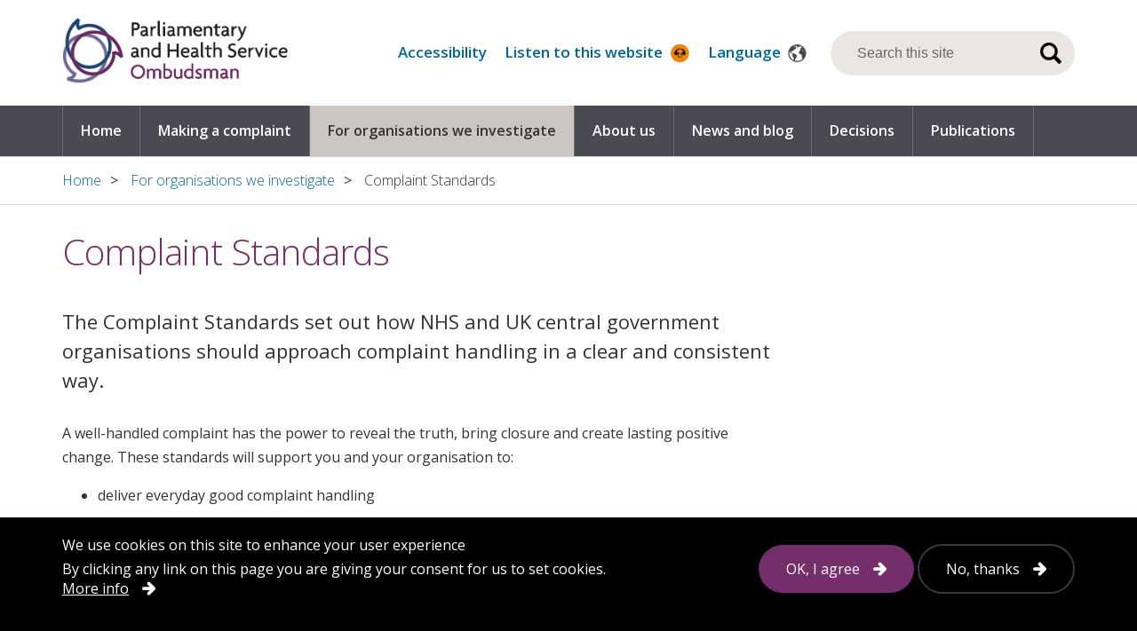

--- FILE ---
content_type: text/html; charset=UTF-8
request_url: https://www.ombudsman.org.uk/organisations-we-investigate/complaint-standards
body_size: 11007
content:
<!DOCTYPE html><html lang="en" dir="ltr"><head><title>Complaint Standards | Parliamentary and Health Service Ombudsman (PHSO)</title><link rel="stylesheet" media="all" href="/sites/default/files/css/css_p_G4J_avoRfUT3xvi2DYJ8DLgN9bRpwvsN5x_hPn5y0.css?delta=0&amp;language=en&amp;theme=phso&amp;include=eJxti0sOwyAQQy9E4UjREBxCM3zEDGp6-6ZSoi7SjS0_2xjTXOuWcFhunKjMcPgDp4CFBqvBrpzK5kIfjdie0TTqFDu1Va7mR-wobXhOsiKYI1cXuXrih-j7OEcjb1Fk50lgXvBL7dmdbulJ-w2CkVHUBiglFqs1Rr5_r1mGCMV7_5UPgphlIA" /><link rel="stylesheet" media="all" href="/sites/default/files/css/css_MZetMKAgKdw0qzzHrYkhLAs3ox_RX0vN06OCrgF_rPs.css?delta=1&amp;language=en&amp;theme=phso&amp;include=eJxti0sOwyAQQy9E4UjREBxCM3zEDGp6-6ZSoi7SjS0_2xjTXOuWcFhunKjMcPgDp4CFBqvBrpzK5kIfjdie0TTqFDu1Va7mR-wobXhOsiKYI1cXuXrih-j7OEcjb1Fk50lgXvBL7dmdbulJ-w2CkVHUBiglFqs1Rr5_r1mGCMV7_5UPgphlIA" /><meta charset="utf-8" /><script async src="https://www.googletagmanager.com/gtag/js?id=UA-5140381-1"></script><script>window.dataLayer = window.dataLayer || [];function gtag(){dataLayer.push(arguments)};gtag("js", new Date());gtag("set", "developer_id.dMDhkMT", true);gtag("config", "UA-5140381-1", {"groups":"default","anonymize_ip":true,"page_placeholder":"PLACEHOLDER_page_path","allow_ad_personalization_signals":false});</script><meta name="description" content="The Complaint Standards set out how NHS and UK central government organisations should approach complaint handling in a clear and consistent way.A well-handled complaint has the power to reveal the truth, bring closure and create lasting positive change. These standards will support you and your organisation to:deliver everyday good complaint handlingmeet the expectations of people making a complaint about your serviceuse feedback from complaints to make service improvements." /><link rel="canonical" href="https://www.ombudsman.org.uk/organisations-we-investigate/complaint-standards" /><meta name="MobileOptimized" content="width" /><meta name="HandheldFriendly" content="true" /><meta name="viewport" content="width=device-width, initial-scale=1.0" /><style>div#sliding-popup, div#sliding-popup .eu-cookie-withdraw-banner, .eu-cookie-withdraw-tab {background: #0779bf} div#sliding-popup.eu-cookie-withdraw-wrapper { background: transparent; } #sliding-popup h1, #sliding-popup h2, #sliding-popup h3, #sliding-popup p, #sliding-popup label, #sliding-popup div, .eu-cookie-compliance-more-button, .eu-cookie-compliance-secondary-button, .eu-cookie-withdraw-tab { color: #ffffff;} .eu-cookie-withdraw-tab { border-color: #ffffff;}</style><link rel="icon" href="/core/misc/favicon.ico" type="image/vnd.microsoft.icon" /><script src="/sites/default/files/google_tag/google_tag/google_tag.script.js?t97vut" defer></script><link rel="preload" href="https://fonts.googleapis.com/css?family=Open+Sans:400,300,600,700,400italic,800,700italic&display=swap" as="style"><link href='https://fonts.googleapis.com/css?family=Open+Sans:400,300,600,700,400italic,800,700italic&display=swap' rel='stylesheet' type='text/css'><link rel="apple-touch-icon-precomposed" sizes="57x57" href="/themes/phso/dist/img/ico/fav/apple-touch-icon-57x57.webp?v=140325"/><link rel="apple-touch-icon-precomposed" sizes="114x114" href="/themes/phso/dist/img/ico/fav/apple-touch-icon-114x114.webp?v=140325"/><link rel="apple-touch-icon-precomposed" sizes="72x72" href="/themes/phso/dist/img/ico/fav/apple-touch-icon-72x72.webp?v=140325"/><link rel="apple-touch-icon-precomposed" sizes="144x144" href="/themes/phso/dist/img/ico/fav/apple-touch-icon-144x144.webp?v=140325"/><link rel="apple-touch-icon-precomposed" sizes="60x60" href="/themes/phso/dist/img/ico/fav/apple-touch-icon-60x60.webp?v=140325"/><link rel="apple-touch-icon-precomposed" sizes="120x120" href="/themes/phso/dist/img/ico/fav/apple-touch-icon-120x120.webp?v=140325"/><link rel="apple-touch-icon-precomposed" sizes="76x76" href="/themes/phso/dist/img/ico/fav/apple-touch-icon-76x76.webp?v=140325"/><link rel="apple-touch-icon-precomposed" sizes="152x152" href="/themes/phso/dist/img/ico/fav/apple-touch-icon-152x152.webp?v=140325"/><link rel="icon" type="image/webp" href="/themes/phso/dist/img/ico/fav/favicon-196x196.webp?v=140325" sizes="196x196"/><link rel="icon" type="image/webp" href="/themes/phso/dist/img/ico/fav/favicon-96x96.webp?v=140325" sizes="96x96"/><link rel="icon" type="image/webp" href="/themes/phso/dist/img/ico/fav/favicon-32x32.webp?v=140325" sizes="32x32"/><link rel="icon" type="image/webp" href="/themes/phso/dist/img/ico/fav/favicon-16x16.webp?v=140325" sizes="16x16"/><link rel="icon" type="image/webp" href="/themes/phso/dist/img/ico/fav/favicon-128.webp?v=140325" sizes="128x128"/><meta name="application-name" content="Parliamentary and Health Service Ombudsman"/><meta name="msapplication-TileColor" content="#E65C2B"/><meta name="msapplication-TileImage" content="/themes/phso/dist/img/ico/fav/mstile-144x144.webp?v=140325"/><meta name="msapplication-square70x70logo" content="/themes/phso/dist/img/ico/fav/mstile-70x70.webp?v=140325"/><meta name="msapplication-square150x150logo" content="/themes/phso/dist/img/ico/fav/mstile-150x150.webp?v=140325"/><meta name="msapplication-wide310x150logo" content="/themes/phso/dist/img/ico/fav/mstile-310x150.webp?v=140325"/><meta name="msapplication-square310x310logo" content="/themes/phso/dist/img/ico/fav/mstile-310x310.webp?v=140325"/><link rel="icon" type="image/x-icon" href="/themes/phso/img/ico/fav/favicon.ico?v=140325"><meta name="google-site-verification" content="trwNyN61eW_lSiWsTo0coMU99wkvWNS9U6LEMtvSG9o"/><meta property="og:title" content="Complaint Standards | Parliamentary and Health Service Ombudsman (PHSO)"/><meta property="og:type" content="website"/><meta property="og:url" content="https://www.ombudsman.org.uk/"/><meta property="og:image" content="https://www.ombudsman.org.uk/themes/phso/dist/img/og-default.webp"/><meta name="theme-color" content="#fff"></head><body class="path-node page-node-type-page"><a href="#main-content" class="focusable skip-link"> Skip to main content</a><noscript><iframe src="https://www.googletagmanager.com/ns.html?id=GTM-MM6RJ98" height="0" width="0" style="display:none;visibility:hidden"></iframe></noscript><div class="dialog-off-canvas-main-canvas" data-off-canvas-main-canvas> <header><div class="container"><div class="row util-access-helper"><div class="col-md-7 col-sm-7 col-xs-12 header__access-menu"><ul><li><a href="/accessibility">Accessibility</a></li><li><a id="_ba__link--header" href="javascript:;" onclick="BrowseAloud.panel.toggleBar(true,event);return false;">Listen to this website <img src="/themes/phso/dist/img/ico/ba-2.webp" width="22" height="22" alt="" role="presentation" aria-hidden="true"></a></li><li><a href="/help-other-languages">Language <img src="/themes/phso/dist/img/ico/lang.webp" width="20" height="20" alt="" role="presentation" aria-hidden="true"></a></li></ul></div></div><div class="row"><div class="col-md-5 col-sm-5 col-xs-12 header__container"> <a class="col-xxs-7" href="/" title="Parliamentary and Health Service Ombudsman home page"> <img class="header__logo" src="/themes/phso/dist/img/logo.webp" alt="Parliamentary and Health Service Ombudsman" width="254" height="74"> </a><div class="header__nav-toggle js-nav-toggle" role="button" aria-label="Double tap to open menu"> Menu<span class="ico"></span></div><div class="header__search-toggle js-search-toggle" role="button"><span class="visually-hidden sr-only">Search</span><span class="ico"></span></div></div><div class="col-md-7 col-sm-7 col-xs-12 header__search-holder js-search" id="js-search"><div class="header__search"><form action="/search-results" id="search-block-form" class="form-search content-search"> <label for="query" class="visually-hidden">Search query</label> <input type="text" name="query" id="query" size="15" title="Search this site" class="search-input" placeholder="Search this site"/> <input type="submit" name="submit-search" id="submit-search" class="search-submit" value="Search"/></form></div></div></div></div><div class="header__nav-container js-nav"><div class="container"><div class="row"><div class="col-md-12"><div> <nav id="block-mainnavigation"><ul><li> <a href="/" data-drupal-link-system-path="&lt;front&gt;">Home</a></li><li class="has-children js-has-children making-a-complaint"> <a href="/making-complaint" data-drupal-link-system-path="node/3">Making a complaint</a><ul><li> <a href="/making-complaint/before-you-come-to-us" data-drupal-link-system-path="node/24">What to do before you come to us</a></li><li> <a href="/making-complaint/what-we-can-and-cant-help" data-drupal-link-system-path="node/23">What we can and can&#039;t help with</a></li><li> <a href="/making-complaint/complain-us-getting-started" data-drupal-link-system-path="node/22">Complain to us: getting started</a></li><li> <a href="/making-complaint/getting-advice-and-support" data-drupal-link-system-path="node/27">Getting advice and support</a></li><li> <a href="/making-complaint/if-we-cant-help" data-drupal-link-system-path="node/26">If we can&#039;t help</a></li><li> <a href="/making-complaint/how-we-deal-complaints" data-drupal-link-system-path="node/236">How we deal with complaints</a></li><li> <a href="/making-complaint/information-advocates-and-representatives" data-drupal-link-system-path="node/77">Information for advocates and representatives</a></li><li> <a href="/making-complaint/information-mps" data-drupal-link-system-path="node/73">Information for MPs</a></li></ul></li><li class="has-children js-has-children active-trail js-active-trail for-organisations-we-investigate"> <a href="/organisations-we-investigate" data-drupal-link-system-path="node/4">For organisations we investigate</a><ul><li class="has-children js-has-children active-trail js-active-trail complaint-standards"> <a href="/organisations-we-investigate/complaint-standards" data-drupal-link-system-path="node/2594" class="is-active" aria-current="page">Complaint Standards</a><ul><li> <a href="/organisations-we-investigate/complaint-standards/nhs-complaint-standards" data-drupal-link-system-path="node/2593">NHS Complaint Standards</a></li><li> <a href="/organisations-we-investigate/complaint-standards/uk-central-government-complaint-standards" data-drupal-link-system-path="node/2671">UK Central Government Complaint Standards</a></li><li> <a href="/organisations-we-investigate/complaint-standards/using-complaint-standards-and-supporting-guidance" data-drupal-link-system-path="node/2308">Using the Complaint Standards and supporting guidance</a></li></ul></li><li> <a href="/organisations-we-investigate/complaints-and-fitness-practice-procedures-legal-action-and-other-procedures" class="hidden-from-menu no-hover" data-drupal-link-system-path="node/1742">Complaints and fitness to practice procedures, legal action and other procedures</a></li><li> <a href="/organisations-we-investigate/good-leadership-and-complaints" data-drupal-link-system-path="node/1474">Good leadership and complaints</a></li><li> <a href="/organisations-we-investigate/what-happens-if-someone-complains-about-your-organisation" data-drupal-link-system-path="node/238">What happens if someone complains about your organisation</a></li><li> <a href="/organisations-we-investigate/putting-things-right" data-drupal-link-system-path="node/80">Putting things right</a></li><li> <a href="/organisations-we-investigate/support-and-advice-staff-involved-investigations" data-drupal-link-system-path="node/81">Support and advice</a></li><li> <a href="/organisations-we-investigate/annual-data-complaints" data-drupal-link-system-path="node/31">Annual data on complaints</a></li></ul></li><li class="has-children js-has-children about-us"> <a href="/about-us" data-drupal-link-system-path="node/5">About us</a><ul><li> <a href="/about-us/who-we-are" title="Who we are" data-drupal-link-system-path="node/32">Who we are</a></li><li> <a href="/about-us/what-we-do" data-drupal-link-system-path="node/187">What we do</a></li><li> <a href="/about-us/our-casework" data-drupal-link-system-path="node/1914">Our casework</a></li><li> <a href="/about-us/our-principles" data-drupal-link-system-path="node/36">Our Principles</a></li><li> <a href="/about-us/corporate-information" data-drupal-link-system-path="node/37">Corporate information</a></li><li> <a href="/about-us/jobs-and-careers" data-drupal-link-system-path="node/38">Jobs and careers</a></li><li> <a href="/about-us/feedback-about-our-service" data-drupal-link-system-path="node/39">Feedback about our service</a></li><li> <a href="/about-us/contact-us" data-drupal-link-system-path="node/160">Contact us</a></li></ul></li><li class="has-children js-has-children news-and-blog"> <a href="/news-and-blog" data-drupal-link-system-path="node/325">News and blog</a><ul><li> <a href="/news-and-blog/podcast-making-complaints-count" data-drupal-link-system-path="node/2870">Podcast</a></li><li class="has-children js-has-children news"> <a href="/news-and-blog/news" title="News" data-drupal-link-system-path="node/6">News</a><ul><li> <a href="/news-and-blog/news/media-faq" data-drupal-link-system-path="node/17214">Media FAQ</a></li></ul></li><li> <a href="/events" data-drupal-link-system-path="node/1220">Events</a></li><li> <a href="/news-and-blog/blog" data-drupal-link-system-path="node/41">Blog</a></li><li> <a href="/news-and-blog/press-office" data-drupal-link-system-path="node/43">Press office</a></li></ul></li><li> <a href="https://decisions.ombudsman.org.uk/">Decisions</a></li><li> <a href="/publications" data-drupal-link-system-path="node/7">Publications</a></li></ul> </nav></div></div></div></div></div></header><main> <!--[if !IE]><!--><div class="nav-fade js-nav-fade"></div> <!--<![endif]--><div class="main__breadcrumb"><div class="container"><div class="row"><div class="col-md-12"><div><div id="block-breadcrumbs"> <nav aria-label="breadcrumb navigation"><ol itemscope itemtype="https://schema.org/BreadcrumbList"><li itemprop="itemListElement" itemscope itemtype="https://schema.org/ListItem"> <a itemprop="item" href="/"> <span itemprop="name">Home</span><meta itemprop="position" content="1"/> </a></li><li itemprop="itemListElement" itemscope itemtype="https://schema.org/ListItem"> <a itemprop="item" href="/organisations-we-investigate"> <span itemprop="name">For organisations we investigate</span><meta itemprop="position" content="2"/> </a></li><li itemprop="itemListElement" itemscope itemtype="https://schema.org/ListItem"> <a itemprop="item" href="/organisations-we-investigate/complaint-standards"> <span itemprop="name">Complaint Standards</span><meta itemprop="position" content="3"/> </a></li></ol> </nav></div></div></div></div></div></div><div class="container"><div class="row"><div class="col-md-12"><div><div data-drupal-messages-fallback class="hidden"></div></div></div></div></div><div id="main-content" tabindex="-1"></div><div class="main__intro"><div class="container"><div class="row"><div class="col-md-12"><div name="name" tabindex="-1"></div><h1><span>Complaint Standards</span></h1></div><div class="col-md-12 intro__copy"></div></div></div></div><div class="container"><div class="row"><div class="col-md-12"><div class="main__content"><div><div id="block-phso-content"><div class="main__content__page-header"></div><article class="page full clearfix"><div class="content"><div><p class="lead">The Complaint Standards set out how NHS and UK central government organisations should approach complaint handling in a clear and consistent way.</p><p>A well-handled complaint has the power to reveal the truth, bring closure and create lasting positive change. These standards will support you and your organisation to:</p><ul><li>deliver everyday good complaint handling</li><li>meet the expectations of people making a complaint about your service</li><li>use feedback from complaints to make service improvements.</li></ul></div></div></article></div></div><div class="main__paragraphs"><div><div>Paragraphs</div><div><div></div></div></div></div><div class="main__content__content-cards"><div><div><div><div class="row"> <a href="https://www.ombudsman.org.uk/organisations-we-investigate/complaint-standards-landing-page-test/uk-central-government-complaint-standards-test" target="_self" class="card card--image-right card--height-short card--width-50 theme--plum col-md-6" title="UK Central Government Complaint Standards"><div class="card__wrapper clearfix"><div class="card__content"><div class="card__title">UK Central Government Complaint Standards</div> <span aria-hidden="true" class="card__icon"></span></div><div class="card__image" style="background-image:url(https://www.ombudsman.org.uk/sites/default/files/styles/card_square/public/2024-04/Employee%20Benefits%20Line%20Icon%20%282%29_0.png.webp?itok=4nx-BIpu)"></div></div> </a> <a href="https://www.ombudsman.org.uk/nhs-complaint-standards-test" target="_self" class="card card--image-right card--height-short card--width-50 theme--cs-dark-blue col-md-6" title="NHS Complaint Standards"><div class="card__wrapper clearfix"><div class="card__content"><div class="card__title">NHS Complaint Standards</div> <span aria-hidden="true" class="card__icon"></span></div><div class="card__image" style="background-image:url(https://www.ombudsman.org.uk/sites/default/files/styles/card_square/public/2024-04/Employee%20Benefits%20Line%20Icon%20%281%29_0.png.webp?itok=lBXMx7uR)"></div></div> </a> <a href="https://www.ombudsman.org.uk/organisations-we-investigate/complaint-standards/complaint-standards-campaign-toolkit/share-your-experiences-using-complaint-standards" target="_self" class="card card--plain card--height-auto card--width-50 theme--blue-light col-md-6" title="Join our mission to make complaints count"><div class="card__wrapper clearfix"><div class="card__content"><div aria-hidden="true" class="content-icon icon--guides" style="background-image:url('/themes/phso/img/ico/cards/svg/guides.svg');"></div><div class="card__title">Join our mission to make complaints count</div></div> <span aria-hidden="true" class="card__icon"></span></div> </a> <a href="https://www.ombudsman.org.uk/news-and-blog/podcast/complaint-standards-making-complaints-count" target="_self" class="card card--plain card--height-auto card--width-50 theme--purple col-md-6" title="Listen to our Complaint Standards podcast"><div class="card__wrapper clearfix"><div class="card__content"><div aria-hidden="true" class="content-icon icon--podcast" style="background-image:url('/themes/phso/img/ico/cards/svg/podcast.svg');"></div><div class="card__title">Listen to our Complaint Standards podcast</div></div> <span aria-hidden="true" class="card__icon"></span></div> </a><div class="no-link card card--plain card--height-auto card--width-100 theme--grey-light col-md-12"><div class="card__wrapper clearfix"><div class="card__content card__content--no-icon"><div class="card__title">Let us know what you think</div><div class="card__body"><div><p>We'd like to know what you think of the&nbsp;Complaint Standards, model complaint handling procedure and guidance. Email your feedback to&nbsp;<a href="mailto:Liaisonmanagers@ombudsman.org.uk">Liaisonmanagers@ombudsman.org.uk</a></p></div></div></div> <span aria-hidden="true" class="card__icon"></span></div></div></div></div></div></div></div></div></div></div></div><div class="main__feedback-container"><div class="container"><div class="feedback-form js-feedback-form"> <span id="webform-submission-feedback-node-2594-form-ajax-content"></span><div id="webform-submission-feedback-node-2594-form-ajax" class="webform-ajax-form-wrapper" data-effect="fade" data-progress-type="throbber"><form class="webform-submission-form webform-submission-add-form webform-submission-feedback-form webform-submission-feedback-add-form webform-submission-feedback-node-2594-form webform-submission-feedback-node-2594-add-form js-webform-details-toggle webform-details-toggle" data-drupal-selector="webform-submission-feedback-node-2594-add-form" action="/organisations-we-investigate/complaint-standards" method="post" id="webform-submission-feedback-node-2594-add-form" accept-charset="UTF-8"><div data-drupal-selector="edit-feedback-questions-container" id="edit-feedback-questions-container" class="js-form-wrapper form-wrapper"><div class="form-basic"><div class="js-form-item form-item js-form-type-radios form-type-radios js-form-item-was-this-page-helpful form-item-was-this-page-helpful"><div class="form-group"><div class="as-label aria-hidden label--left">Is the information on this page useful?</div><fieldset data-drupal-selector="edit-was-this-page-helpful" id="edit-was-this-page-helpful" class="js-webform-type-radios webform-type-radios js-form-item form-item js-form-wrapper form-wrapper"><legend id="edit-was-this-page-helpful-legend"> <span class="fieldset-legend">Is the information on this page useful?</span></legend><div class="fieldset-wrapper"><div class="form-basic"><div class="js-form-item form-item js-form-type-radio form-type-radio js-form-item-was-this-page-helpful form-item-was-this-page-helpful"> <label ><input data-drupal-selector="edit-was-this-page-helpful-yes" type="radio" id="edit-was-this-page-helpful-yes" name="was_this_page_helpful" value="Yes" class="form-radio" /><span> Yes</span></label></div></div><div class="form-basic"><div class="js-form-item form-item js-form-type-radio form-type-radio js-form-item-was-this-page-helpful form-item-was-this-page-helpful"> <label ><input data-drupal-selector="edit-was-this-page-helpful-no" type="radio" id="edit-was-this-page-helpful-no" name="was_this_page_helpful" value="No" class="form-radio" /><span> No</span></label></div></div></div></fieldset></div></div></div><div class="form-basic"><div class="js-form-item form-item js-form-type-checkbox form-type-checkbox js-form-item-report-a-problem-with-this-page form-item-report-a-problem-with-this-page"><div class="form-group"> <label ><input data-drupal-selector="edit-report-a-problem-with-this-page" type="checkbox" id="edit-report-a-problem-with-this-page" name="report_a_problem_with_this_page" value="1" class="form-checkbox" /> <span>Report a problem with this page</span></label></div></div></div></div><div data-drupal-selector="edit-yes-no-fields-container" id="edit-yes-no-fields-container" class="js-form-wrapper form-wrapper"><div class="js-webform-states-hidden js-form-wrapper" data-drupal-states="{&quot;visible&quot;:{&quot;.webform-submission-feedback-node-2594-add-form :input[name=\u0022was_this_page_helpful\u0022]&quot;:{&quot;value&quot;:&quot;Yes&quot;}}}"><div class="form-basic"><div class="js-form-item form-item js-form-type-webform-markup form-type-webform-markup js-form-item-yes-heading form-item-yes-heading form-no-label" id="edit-yes-heading"><div class="form-group"><p>Thank you for your feedback.</p></div></div></div></div><div class="js-webform-states-hidden js-form-wrapper" data-drupal-states="{&quot;visible&quot;:{&quot;.webform-submission-feedback-node-2594-add-form :input[name=\u0022was_this_page_helpful\u0022]&quot;:{&quot;value&quot;:&quot;Yes&quot;}},&quot;invisible&quot;:{&quot;.webform-submission-feedback-node-2594-add-form :input[name=\u0022url\u0022]&quot;:{&quot;empty&quot;:true}}}"><div class="form-basic"><div class="js-webform-states-hidden js-form-item form-item js-form-type-webform-markup form-type-webform-markup js-form-item-yes-text form-item-yes-text form-no-label" id="edit-yes-text"><div class="form-group"><p>[HIDDEN] Please provide some further comments on how you found this page helpful.</p></div></div></div></div><div class="js-webform-states-hidden js-form-wrapper" data-drupal-states="{&quot;visible&quot;:{&quot;.webform-submission-feedback-node-2594-add-form :input[name=\u0022was_this_page_helpful\u0022]&quot;:{&quot;value&quot;:&quot;No&quot;}}}"><div class="form-basic"><div class="js-form-item form-item js-form-type-webform-markup form-type-webform-markup js-form-item-no-heading form-item-no-heading form-no-label" id="edit-no-heading"><div class="form-group"><p><span class="ui-provider a b c d e f g h i j k l m n o p q r s t u v w x y z ab ac ae af ag ah ai aj ak" data-teams="true" dir="ltr">Help us improve www.ombudsman.org.uk.</span></p></div></div></div></div><div class="js-webform-states-hidden js-form-wrapper" data-drupal-states="{&quot;visible&quot;:{&quot;.webform-submission-feedback-node-2594-add-form :input[name=\u0022was_this_page_helpful\u0022]&quot;:{&quot;value&quot;:&quot;No&quot;}}}"><div class="form-basic"><div class="js-form-item form-item js-form-type-webform-markup form-type-webform-markup js-form-item-no-text form-item-no-text form-no-label" id="edit-no-text"><div class="form-group"><p>How do you think we could make this page better?</p><p>(Do not include any personal or financial information.)</p></div></div></div></div><div class="form-basic"><div class="js-webform-states-hidden js-form-item form-item js-form-type-textarea form-type-textarea js-form-item-comments form-item-comments"><div class="form-group"> <label for="edit-comments" class="label--left">Comments </label><div class="form-textarea-wrapper"><textarea data-drupal-selector="edit-comments" data-drupal-states="{&quot;visible&quot;:{&quot;.webform-submission-feedback-node-2594-add-form :input[name=\u0022was_this_page_helpful\u0022]&quot;:{&quot;value&quot;:&quot;No&quot;}}}" id="edit-comments" name="comments" rows="5" cols="60" class="form-textarea form-control resize-vertical"></textarea></div></div></div></div></div><div class="js-webform-states-hidden js-form-wrapper form-wrapper" data-drupal-selector="edit-report-fields-container" data-drupal-states="{&quot;visible&quot;:{&quot;.webform-submission-feedback-node-2594-add-form :input[name=\u0022report_a_problem_with_this_page\u0022]&quot;:{&quot;checked&quot;:true}}}" id="edit-report-fields-container"><div class="form-basic"><div id="edit-report-heading" class="js-form-item form-item js-form-type-webform-markup form-type-webform-markup js-form-item-report-heading form-item-report-heading form-no-label"><div class="form-group"><p>Help us improve www.ombudsman.org.uk.</p></div></div></div><div class="js-webform-states-hidden js-form-wrapper" data-drupal-states="{&quot;visible&quot;:{&quot;.webform-submission-feedback-node-2594-add-form :input[name=\u0022report_a_problem_with_this_page\u0022]&quot;:{&quot;checked&quot;:true}}}"><div class="form-basic"><div class="js-form-item form-item js-form-type-webform-markup form-type-webform-markup js-form-item-report-text form-item-report-text form-no-label" id="edit-report-text"><div class="form-group"><p>Please tell us more about the problems you had with this page.</p><p>(Do not include any personal or financial information.)</p></div></div></div></div><div class="form-basic"><div class="js-webform-states-hidden js-form-item form-item js-form-type-textarea form-type-textarea js-form-item-what-were-you-doing form-item-what-were-you-doing"><div class="form-group"> <label for="edit-what-were-you-doing" class="label--left">What were you doing? </label><div class="form-textarea-wrapper"><textarea data-drupal-selector="edit-what-were-you-doing" data-drupal-states="{&quot;visible&quot;:{&quot;.webform-submission-feedback-node-2594-add-form :input[name=\u0022report_a_problem_with_this_page\u0022]&quot;:{&quot;checked&quot;:true}}}" id="edit-what-were-you-doing" name="what_were_you_doing" rows="5" cols="60" class="form-textarea form-control resize-vertical"></textarea></div></div></div></div><div class="form-basic"><div class="js-webform-states-hidden js-form-item form-item js-form-type-textarea form-type-textarea js-form-item-what-went-wrong form-item-what-went-wrong"><div class="form-group"> <label for="edit-what-went-wrong" class="label--left">What went wrong? </label><div class="form-textarea-wrapper"><textarea data-drupal-selector="edit-what-went-wrong" data-drupal-states="{&quot;visible&quot;:{&quot;.webform-submission-feedback-node-2594-add-form :input[name=\u0022report_a_problem_with_this_page\u0022]&quot;:{&quot;checked&quot;:true}}}" id="edit-what-went-wrong" name="what_went_wrong" rows="5" cols="60" class="form-textarea form-control resize-vertical"></textarea></div></div></div></div></div><input data-drupal-selector="edit-page" type="hidden" name="page" value="Complaint Standards" class="form-control" /><input data-drupal-selector="edit-url" type="hidden" name="url" value="https://www.ombudsman.org.uk/organisations-we-investigate/complaint-standards" class="form-control" /><input data-drupal-selector="edit-user-ip" type="hidden" name="user_ip" value="" class="form-control" /><div class="form-basic"><div class="js-form-item form-item js-form-type-webform-actions form-type-webform-actions js-form-item- form-item-"><div class="form-group"> <label for="edit-actions" class="label--left">Submit button(s) </label> <button class="webform-button--submit button button--primary js-form-submit form-submit" data-drupal-selector="edit-actions-submit" data-disable-refocus="true" type="submit" id="edit-actions-submit" name="op" value="Send">Send</button><button formnovalidate="formnovalidate" class="webform-button--reset button js-form-submit form-submit" data-drupal-selector="edit-actions-reset" data-disable-refocus="true" type="submit" id="edit-actions-reset" name="op" value="Cancel">Cancel</button></div></div></div><input autocomplete="off" data-drupal-selector="form-j6bfxs5zroqzwqrngp2aw-1thqe9msndaqpw0y9vayg" type="hidden" name="form_build_id" value="form-J6Bfxs5ZRoQzwQRNgP2aW-1tHqE9msNdAqPW0Y9VAYg" class="form-control" /><input data-drupal-selector="edit-webform-submission-feedback-node-2594-add-form" type="hidden" name="form_id" value="webform_submission_feedback_node_2594_add_form" class="form-control" /></form></div></div></div></div><div class="email-signup"><div class="container"><div class="row"><div class="col-xs-12"><form accept-charset="UTF-8" action="https://public.govdelivery.com/accounts/UKPHSO/subscribers/qualify" id="GD-snippet-form" method="post"> <input name="utf8" type="hidden" value="✓"/><fieldset><legend>Stay updated</legend><div>Subscribe to our mailing list for regular updates about our work.</div><ol class="form"><li class="email_fields"> <label for="email"> Email Address </label> <input placeholder="Enter email address" id="email" name="email" required="required" type="email" value=""/></li></ol><div class="button_panel"> <input data-disable-with="Submit" name="commit" type="submit" value="Submit"/></div></fieldset></form></div></div></div></div></main><footer class="footer"><div class="footer__top"><div class="container"><div class="row"><div class="col-md-7 col-sm-7 col-xs-12 footer__top__left"> <span class="footer__top__heading">Contact us</span><div class="footer__icon icon-phone"></div> <span class="footer__top__large-text">Helpline <a title="Call helpline" href="tel:0345 015 4033">0345 015 4033</a></span><p>Monday to Thursday 9am to 4pm | Friday 8.30am to 12pm</p></div><div style="display:none" class="col-md-4 col-sm-4 col-xs-12 footer__top__middle"><div class="footer__icon icon-message"></div> <span class="footer__top__heading has-icon">Webchat</span><p>We are looking at putting in place a live chat service to help people using our website or filling in our online form</p> <a href="">More details when we launch our live site</a></div><div class="col-md-5 col-sm-5 col-xs-3 footer__top__right"> <span class="footer__top__heading">About us</span><ul><li> <a href="/about-us/jobs-and-careers/current-jobs" data-drupal-link-system-path="node/90">Latest jobs</a></li><li> <a href="/news-and-blog/news" data-drupal-link-system-path="node/6">News</a></li><li> <a href="/about-us/corporate-information/freedom-information-and-data-protection" data-drupal-link-system-path="node/176">Freedom of information requests</a></li></ul></div></div></div></div><div class="footer__bottom"><div class="container"><div class="row"><div class="col-md-8 col-sm-8"> <a class="footer__dac-link" href="https://digitalaccessibilitycentre.org/index.php/parliamentary-and-health-service-ombudsman"><img src="/themes/phso/dist/img/dac.webp" width="175" height="92" alt="Digital Accessibility Centre Accredited"></a><ul><li> <a href="/accessibility-statement" data-drupal-link-system-path="node/150">Accessibility</a></li><li> <a href="/about-us/contact-us" data-drupal-link-system-path="node/160">Contact us</a></li><li> <a href="/cookies" data-drupal-link-system-path="node/246">Cookies</a></li><li> <a href="/website-privacy-notice" data-drupal-link-system-path="node/161">Privacy</a></li><li> <a href="/sitemap" data-drupal-link-system-path="sitemap">Sitemap</a></li></ul></div><div class="col-md-4 col-sm-4 footer__social-holder"> <span class="footer__bottom__heading sr-only">Follow us on</span> <a class="footer__social social--twitter" rel="noopener" href="https://twitter.com/phsombudsman">X.Com</a> <a class="footer__social social--youtube" rel="noopener" href="https://www.youtube.com/user/phsouser">Youtube</a> <a class="footer__social social--linkedin" rel="noopener" href="https://www.linkedin.com/company/parliamentary-and-health-service-ombudsman">LinkedIn</a></div></div></div></div></footer></div><script type="application/json" data-drupal-selector="drupal-settings-json">{"path":{"baseUrl":"\/","pathPrefix":"","currentPath":"node\/2594","currentPathIsAdmin":false,"isFront":false,"currentLanguage":"en"},"pluralDelimiter":"\u0003","suppressDeprecationErrors":true,"ajaxPageState":{"libraries":"[base64]","theme":"phso","theme_token":null},"ajaxTrustedUrl":{"form_action_p_pvdeGsVG5zNF_XLGPTvYSKCf43t8qZYSwcfZl2uzM":true,"\/organisations-we-investigate\/complaint-standards?ajax_form=1":true},"google_analytics":{"account":"UA-5140381-1","trackOutbound":true,"trackMailto":true,"trackTel":true,"trackDownload":true,"trackDownloadExtensions":"7z|aac|arc|arj|asf|asx|avi|bin|csv|doc(x|m)?|dot(x|m)?|exe|flv|gif|gz|gzip|hqx|jar|jpe?g|js|mp(2|3|4|e?g)|mov(ie)?|msi|msp|pdf|phps|png|ppt(x|m)?|pot(x|m)?|pps(x|m)?|ppam|sld(x|m)?|thmx|qtm?|ra(m|r)?|sea|sit|tar|tgz|torrent|txt|wav|wma|wmv|wpd|xls(x|m|b)?|xlt(x|m)|xlam|xml|z|zip"},"data":{"extlink":{"extTarget":true,"extTargetAppendNewWindowLabel":"(opens in a new window)","extTargetNoOverride":false,"extNofollow":false,"extTitleNoOverride":false,"extNoreferrer":false,"extFollowNoOverride":false,"extClass":"0","extLabel":"(link is external)","extImgClass":false,"extSubdomains":false,"extExclude":"","extInclude":"","extCssExclude":".homepage-banner","extCssInclude":"","extCssExplicit":"","extAlert":false,"extAlertText":"This link is external and will take you away from the Parliamentary and Health Service Ombudsman.","extHideIcons":false,"mailtoClass":"mailto","telClass":"","mailtoLabel":"(link sends email)","telLabel":"(link is a phone number)","extUseFontAwesome":false,"extIconPlacement":"before","extPreventOrphan":false,"extFaLinkClasses":"fa fa-external-link","extFaMailtoClasses":"fa fa-envelope-o","extAdditionalLinkClasses":"","extAdditionalMailtoClasses":"","extAdditionalTelClasses":"","extFaTelClasses":"fa fa-phone","whitelistedDomains":[],"extExcludeNoreferrer":""}},"eu_cookie_compliance":{"cookie_policy_version":"1.0.0","popup_enabled":true,"popup_agreed_enabled":false,"popup_hide_agreed":false,"popup_clicking_confirmation":false,"popup_scrolling_confirmation":false,"popup_html_info":"\u003Cdiv aria-labelledby=\u0022popup-text\u0022  class=\u0022eu-cookie-compliance-banner eu-cookie-compliance-banner-info eu-cookie-compliance-banner--opt-in\u0022\u003E\n  \u003Cdiv class=\u0022popup-content info eu-cookie-compliance-content\u0022\u003E\n        \u003Cdiv id=\u0022popup-text\u0022 class=\u0022eu-cookie-compliance-message\u0022 role=\u0022document\u0022\u003E\n      \u003Ch2\u003EWe use cookies on this site to enhance your user experience\u003C\/h2\u003E\n\u003Cp\u003EBy clicking any link on this page you are giving your consent for us to set cookies.\u003C\/p\u003E\n\n              \u003Cbutton type=\u0022button\u0022 class=\u0022find-more-button eu-cookie-compliance-more-button\u0022\u003EMore info\u003C\/button\u003E\n          \u003C\/div\u003E\n\n    \n    \u003Cdiv id=\u0022popup-buttons\u0022 class=\u0022eu-cookie-compliance-buttons\u0022\u003E\n            \u003Cbutton type=\u0022button\u0022 class=\u0022agree-button eu-cookie-compliance-secondary-button\u0022\u003EOK, I agree\u003C\/button\u003E\n              \u003Cbutton type=\u0022button\u0022 class=\u0022decline-button eu-cookie-compliance-default-button\u0022\u003ENo, thanks\u003C\/button\u003E\n          \u003C\/div\u003E\n  \u003C\/div\u003E\n\u003C\/div\u003E","use_mobile_message":false,"mobile_popup_html_info":"\u003Cdiv aria-labelledby=\u0022popup-text\u0022  class=\u0022eu-cookie-compliance-banner eu-cookie-compliance-banner-info eu-cookie-compliance-banner--opt-in\u0022\u003E\n  \u003Cdiv class=\u0022popup-content info eu-cookie-compliance-content\u0022\u003E\n        \u003Cdiv id=\u0022popup-text\u0022 class=\u0022eu-cookie-compliance-message\u0022 role=\u0022document\u0022\u003E\n      \u003Ch2\u003EWe use cookies on this site to enhance your user experience\u003C\/h2\u003E\n\u003Cp\u003EBy tapping any link on this page you are giving your consent for us to set cookies.\u003C\/p\u003E\n\n              \u003Cbutton type=\u0022button\u0022 class=\u0022find-more-button eu-cookie-compliance-more-button\u0022\u003EMore info\u003C\/button\u003E\n          \u003C\/div\u003E\n\n    \n    \u003Cdiv id=\u0022popup-buttons\u0022 class=\u0022eu-cookie-compliance-buttons\u0022\u003E\n            \u003Cbutton type=\u0022button\u0022 class=\u0022agree-button eu-cookie-compliance-secondary-button\u0022\u003EOK, I agree\u003C\/button\u003E\n              \u003Cbutton type=\u0022button\u0022 class=\u0022decline-button eu-cookie-compliance-default-button\u0022\u003ENo, thanks\u003C\/button\u003E\n          \u003C\/div\u003E\n  \u003C\/div\u003E\n\u003C\/div\u003E","mobile_breakpoint":768,"popup_html_agreed":false,"popup_use_bare_css":false,"popup_height":"auto","popup_width":"100%","popup_delay":1000,"popup_link":"\/website-privacy-notice","popup_link_new_window":true,"popup_position":false,"fixed_top_position":true,"popup_language":"en","store_consent":false,"better_support_for_screen_readers":false,"cookie_name":"","reload_page":false,"domain":"","domain_all_sites":false,"popup_eu_only":false,"popup_eu_only_js":false,"cookie_lifetime":100,"cookie_session":null,"set_cookie_session_zero_on_disagree":0,"disagree_do_not_show_popup":false,"method":"opt_in","automatic_cookies_removal":true,"allowed_cookies":"","withdraw_markup":"\u003Cbutton type=\u0022button\u0022 class=\u0022eu-cookie-withdraw-tab\u0022\u003EPrivacy settings\u003C\/button\u003E\n\u003Cdiv aria-labelledby=\u0022popup-text\u0022 class=\u0022eu-cookie-withdraw-banner\u0022\u003E\n  \u003Cdiv class=\u0022popup-content info eu-cookie-compliance-content\u0022\u003E\n    \u003Cdiv id=\u0022popup-text\u0022 class=\u0022eu-cookie-compliance-message\u0022 role=\u0022document\u0022\u003E\n      \u003Ch2\u003EWe use cookies on this site to enhance your user experience\u003C\/h2\u003E\n\u003Cp\u003EYou have given your consent for us to set cookies.\u003C\/p\u003E\n\n    \u003C\/div\u003E\n    \u003Cdiv id=\u0022popup-buttons\u0022 class=\u0022eu-cookie-compliance-buttons\u0022\u003E\n      \u003Cbutton type=\u0022button\u0022 class=\u0022eu-cookie-withdraw-button \u0022\u003EWithdraw consent\u003C\/button\u003E\n    \u003C\/div\u003E\n  \u003C\/div\u003E\n\u003C\/div\u003E","withdraw_enabled":false,"reload_options":0,"reload_routes_list":"","withdraw_button_on_info_popup":false,"cookie_categories":[],"cookie_categories_details":[],"enable_save_preferences_button":true,"cookie_value_disagreed":"0","cookie_value_agreed_show_thank_you":"1","cookie_value_agreed":"2","containing_element":"body","settings_tab_enabled":false,"olivero_primary_button_classes":"","olivero_secondary_button_classes":"","close_button_action":"close_banner","open_by_default":true,"modules_allow_popup":true,"hide_the_banner":false,"geoip_match":true,"unverified_scripts":["\/"]},"ajax":{"edit-actions-reset":{"callback":"::submitAjaxForm","event":"click","effect":"fade","speed":500,"progress":{"type":"throbber","message":""},"disable-refocus":true,"url":"\/organisations-we-investigate\/complaint-standards?ajax_form=1","httpMethod":"POST","dialogType":"ajax","submit":{"_triggering_element_name":"op","_triggering_element_value":"Cancel"}},"edit-actions-submit":{"callback":"::submitAjaxForm","event":"click","effect":"fade","speed":500,"progress":{"type":"throbber","message":""},"disable-refocus":true,"url":"\/organisations-we-investigate\/complaint-standards?ajax_form=1","httpMethod":"POST","dialogType":"ajax","submit":{"_triggering_element_name":"op","_triggering_element_value":"Send"}}},"user":{"uid":0,"permissionsHash":"e1ca93333c7073dbadb28b703e5d87a4d4e10cef570e522aea1c5b545b0cfcbd"}}</script><script src="/core/assets/vendor/jquery/jquery.min.js?v=3.7.1"></script><script src="/core/assets/vendor/once/once.min.js?v=1.0.1"></script><script src="/core/misc/drupalSettingsLoader.js?v=10.5.6"></script><script src="/core/misc/drupal.js?v=10.5.6"></script><script src="/core/misc/drupal.init.js?v=10.5.6"></script><script src="/core/assets/vendor/tabbable/index.umd.min.js?v=6.2.0"></script><script src="/core/misc/jquery.form.js?v=4.3.0"></script><script src="/modules/contrib/eu_cookie_compliance/js/eu_cookie_compliance.min.js?t97vut"></script><script src="/modules/contrib/extlink/js/extlink.js?v=10.5.6"></script><script src="/modules/contrib/google_analytics/js/google_analytics.js?v=10.5.6"></script><script src="/themes/phso/js/jquery.cycle2.min.js?t97vut"></script><script src="/themes/phso/dist/js/phso.min.js?v=1"></script><script src="/themes/phso/js/picturefill.min.js?t97vut"></script><script src="/core/misc/progress.js?v=10.5.6"></script><script src="/core/assets/vendor/loadjs/loadjs.min.js?v=4.3.0"></script><script src="/core/misc/debounce.js?v=10.5.6"></script><script src="/core/misc/announce.js?v=10.5.6"></script><script src="/core/misc/message.js?v=10.5.6"></script><script src="/core/misc/ajax.js?v=10.5.6"></script><script src="/modules/contrib/webform/js/webform.scroll.js?v=10.5.6"></script><script src="/modules/contrib/webform/js/webform.ajax.js?v=10.5.6"></script><script src="/modules/contrib/webform/js/webform.element.details.save.js?v=10.5.6"></script><script src="/modules/contrib/webform/js/webform.element.details.toggle.js?v=10.5.6"></script><script src="/modules/contrib/webform/js/webform.element.message.js?v=10.5.6"></script><script src="/core/misc/form.js?v=10.5.6"></script><script src="/modules/contrib/webform/js/webform.behaviors.js?v=10.5.6"></script><script src="/core/misc/states.js?v=10.5.6"></script><script src="/modules/contrib/webform/js/webform.states.js?v=10.5.6"></script><script src="/modules/contrib/webform/js/webform.form.js?v=10.5.6"></script><script type="text/javascript">var _baTheme = 0, _baMode = 'Listen to this website', _baUseCookies = true,
_baHideOnLoad = true;</script><script type="text/javascript" src="//www.browsealoud.com/plus/scripts/ba.js"></script></body></html>

--- FILE ---
content_type: text/css
request_url: https://www.ombudsman.org.uk/sites/default/files/css/css_MZetMKAgKdw0qzzHrYkhLAs3ox_RX0vN06OCrgF_rPs.css?delta=1&language=en&theme=phso&include=eJxti0sOwyAQQy9E4UjREBxCM3zEDGp6-6ZSoi7SjS0_2xjTXOuWcFhunKjMcPgDp4CFBqvBrpzK5kIfjdie0TTqFDu1Va7mR-wobXhOsiKYI1cXuXrih-j7OEcjb1Fk50lgXvBL7dmdbulJ-w2CkVHUBiglFqs1Rr5_r1mGCMV7_5UPgphlIA
body_size: 49274
content:
/* @license GPL-2.0-or-later https://www.drupal.org/licensing/faq */
.todo{background:repeating-linear-gradient(45deg,#bc4c33,#bc3a2d 10px,#981a1f 10px,#980e12 20px);height:20px}@font-face{font-display:swap;font-family:"phso-ico";src:url(/themes/phso/fonts/phsoico/icomoon.eot?hv6ixq=);src:url(/themes/phso/fonts/phsoico/icomoon.eot?hv6ixq=#iefix) format("embedded-opentype"),url(/themes/phso/fonts/phsoico/icomoon.ttf?hv6ixq=) format("truetype"),url(/themes/phso/fonts/phsoico/icomoon.woff?hv6ixq=) format("woff"),url(/themes/phso/fonts/phsoico/icomoon.svg?hv6ixq=#icomoon) format("svg");font-weight:normal;font-style:normal}form div.control-label,form div.as-label{display:inline-block;font-weight:700;margin-bottom:5px;max-width:100%}form div.control-label.label--left,form div.as-label.label--left{text-align:left}form div.control-label.label--right,form div.as-label.label--right{text-align:right}form .form-item{margin:0 0 15px}form .form-horizontal .control-label{padding-bottom:7px}form .form-horizontal .control-label.label--left{text-align:left}form .form-horizontal .control-label.label--right{text-align:right}form .form-basic{margin:0 0 10px}form .form-basic .form-group{margin:0 0 20px}.help-block{font-size:14px}.form-type-radio label,.form-type-checkbox label{font-weight:400}.fieldset-wrapper div.description{font-size:14px;margin:0 0 20px 0}.form-required:after{content:"*";display:inline-block;margin:0 .5em 0 0;position:absolute;right:-10px;top:0}textarea.element--width-auto,.form-control.element--width-auto,.form-select.element--width-auto{display:inline-block;vertical-align:middle;width:auto}.webform-submission-form,form{max-width:800px}.webform-submission-form .form-basic,form .form-basic{margin:0 0 10px}.webform-submission-form .form-basic .form-group,form .form-basic .form-group{margin:0 0 20px}.webform-submission-form fieldset,form fieldset{border:0;margin:0;padding:0}.webform-submission-form label,.webform-submission-form legend,.webform-submission-form .as-label,form label,form legend,form .as-label{border:0;display:inline-block;font-size:18px;font-weight:700;margin:0 10px 5px 0;padding:0 10px 0 0;position:relative;vertical-align:top;min-width:105px}.webform-submission-form input[type=text],.webform-submission-form input[type=email],.webform-submission-form input[type=number],.webform-submission-form input[type=file],.webform-submission-form input[type=password],.webform-submission-form select,.webform-submission-form textarea,form input[type=text],form input[type=email],form input[type=number],form input[type=file],form input[type=password],form select,form textarea{-webkit-appearance:none;background-size:15px 15px;background:#fff;border-radius:0;border:1px solid #d3d3d3;font-size:19px;height:auto;padding:10px;width:340px}.webform-submission-form textarea,form textarea{max-width:100%;width:500px}.webform-submission-form select,form select{-webkit-appearance:menulist}.webform-submission-form select option,form select option{white-space:normal}.webform-submission-form .form-basic+hr.webform-horizontal-rule,form .form-basic+hr.webform-horizontal-rule{margin:15px 0 20px 0}.webform-submission-form .form-type-select .form-group,form .form-type-select .form-group{margin:0}.webform-submission-form .form-type-select:has(.form-item-month),.webform-submission-form .form-type-select:has(.form-item-year),form .form-type-select:has(.form-item-month),form .form-type-select:has(.form-item-year){display:inline-block}.webform-submission-form .form-type-webform-image-file input,form .form-type-webform-image-file input{font-size:16px}.webform-submission-form .form-type-webform-image-file .file,form .form-type-webform-image-file .file{padding:0}.webform-submission-form .form-type-webform-image-file button,form .form-type-webform-image-file button{border-radius:0;margin:10px 0 0;padding:3px 20px 3px 15px}.webform-submission-form .help-block,form .help-block{font-size:17px}.webform-submission-form .form-actions,form .form-actions{margin:30px 0 0}.webform-submission-form hr,form hr{border-color:#6d6e70}.webform-submission-form hr.webform-horizontal-rule,form hr.webform-horizontal-rule{border-width:5px;margin:30px 0}.alert,#alert,.status-message,#status-message,.messages,#message{background:hsl(60,42.8571428571%,42.9411764706%);border:1px solid rgba(0,0,0,0);border-radius:4px;color:#fff;font-size:16px;font-weight:400;margin-bottom:20px;padding:15px;position:relative}.alert a,#alert a,.status-message a,#status-message a,.messages a,#message a{color:inherit;text-decoration:underline}.alert[aria-label*=Success],.alert-success,.alert--success,#alert[aria-label*=Success],#alert-success,#alert--success,.status-message[aria-label*=Success],.status-message-success,.status-message--success,#status-message[aria-label*=Success],#status-message-success,#status-message--success,.messages[aria-label*=Success],.messages-success,.messages--success,#message[aria-label*=Success],#message-success,#message--success{background:hsl(60,42.8571428571%,42.9411764706%)}.alert[aria-label*=info],.alert-info,.alert--info,#alert[aria-label*=info],#alert-info,#alert--info,.status-message[aria-label*=info],.status-message-info,.status-message--info,#status-message[aria-label*=info],#status-message-info,#status-message--info,.messages[aria-label*=info],.messages-info,.messages--info,#message[aria-label*=info],#message-info,#message--info{background:#54779d,50%}.alert[aria-label*=Warning],.alert-warning,.alert--warning,#alert[aria-label*=Warning],#alert-warning,#alert--warning,.status-message[aria-label*=Warning],.status-message-warning,.status-message--warning,#status-message[aria-label*=Warning],#status-message-warning,#status-message--warning,.messages[aria-label*=Warning],.messages-warning,.messages--warning,#message[aria-label*=Warning],#message-warning,#message--warning{background:#fec55a;color:#333}.alert[aria-label*=Error],.alert-danger,.alert--danger,.alert--error,#alert[aria-label*=Error],#alert-danger,#alert--danger,#alert--error,.status-message[aria-label*=Error],.status-message-danger,.status-message--danger,.status-message--error,#status-message[aria-label*=Error],#status-message-danger,#status-message--danger,#status-message--error,.messages[aria-label*=Error],.messages-danger,.messages--danger,.messages--error,#message[aria-label*=Error],#message-danger,#message--danger,#message--error{background:rgb(204.7292993631,79.7707006369,95.5700636943)}.alert.alert-dismissible .close,#alert.alert-dismissible .close,.status-message.alert-dismissible .close,#status-message.alert-dismissible .close,.messages.alert-dismissible .close,#message.alert-dismissible .close{color:inherit;position:absolute;right:10px;top:10px}.alert ul,#alert ul,.status-message ul,#status-message ul,.messages ul,#message ul{margin:0}.alert pre,#alert pre,.status-message pre,#status-message pre,.messages pre,#message pre{text-wrap:balance}.admin-local-tasks ul,#block-phso-local-tasks ul{background:#494a52;border:0;margin:30px 0 15px;max-width:100%;padding:0;width:100%}.admin-local-tasks ul.nav-tabs li,#block-phso-local-tasks ul.nav-tabs li{float:left;margin:0}.admin-local-tasks ul.nav-tabs li>a,#block-phso-local-tasks ul.nav-tabs li>a{color:#fff;padding:15px 20px}.admin-local-tasks ul.nav-tabs li.active>a,#block-phso-local-tasks ul.nav-tabs li.active>a{background-color:#ebebeb;color:#333;cursor:default;text-decoration:none}.node-preview-container{color:#fff;padding:0;width:auto}.node-preview-container .node-preview-form-select{background:#6d6f7a;padding:15px}.node-preview-container .node-preview-backlink{color:#fff;font-size:18px;text-decoration:underline}.node-preview-container .form-basic{display:block}.node-preview-container .form-basic .form-type-select{margin:15px 0 0 0}.node-preview-container .form-basic .form-type-select label{vertical-align:middle}.nav{list-style:none;margin-bottom:0;padding-left:0}.nav>li{display:block;position:relative}.nav>li>a{display:block;padding:10px 15px;position:relative}.nav::before,.nav::after{content:" ";display:table}.nav::after{clear:both}.navbar-collapse{-webkit-overflow-scrolling:touch;border-top:1px solid rgba(0,0,0,0);box-shadow:inset 0 1px 0 hsla(0,0%,100%,.1);overflow-x:visible;padding-left:15px;padding-right:15px}@media(min-width:720px){.navbar-collapse{border-top:0;box-shadow:none;width:auto}}.nav-stacked>li{float:none}.navbar-nav{margin:7.5px -15px}@media(min-width:720px){.navbar-nav{float:left;margin:0}.navbar-nav>li{float:left}}@media screen and (min-width:1024px){.subnav li:not(.replicated-first-level){margin:0 !important}}.accorditab.as-tabs{margin:30px 0}.accorditab.as-tabs .accorditab__header-container{border-bottom:2px solid #d3d3d3;margin:0;padding:0}.accorditab.as-tabs .accorditab__header{background:rgba(0,0,0,0);margin-bottom:0;margin-right:10px}.accorditab.as-tabs .accorditab__header a,.accorditab.as-tabs .accorditab__header a:hover,.accorditab.as-tabs .accorditab__header a:active,.accorditab.as-tabs .accorditab__header a:focus,.accorditab.as-tabs .accorditab__header a:visited{background-color:#6d6f7a;border:none;border-radius:0;color:#fff;font-weight:700;padding:12px 25px}.accorditab.as-tabs .accorditab__header.active a,.accorditab.as-tabs .accorditab__header.active a:hover,.accorditab.as-tabs .accorditab__header.active a:active,.accorditab.as-tabs .accorditab__header.active a:focus,.accorditab.as-tabs .accorditab__header.active a:visited{background-color:#732e6b;border:none;color:#fff}.accorditab.as-tabs .accorditab__body{padding:30px 0 0}.accorditab.as-accord{max-width:800px;margin:30px 0}.accorditab.as-accord .accorditab__header-container{position:relative;margin:0;padding:0}.accorditab.as-accord .accorditab__header{border-top:1px solid #fff}.accorditab.as-accord .accorditab__header a,.accorditab.as-accord .accorditab__header a:hover,.accorditab.as-accord .accorditab__header a:active,.accorditab.as-accord .accorditab__header a:focus,.accorditab.as-accord .accorditab__header a:visited{background-color:#732e6b;border:none;border-radius:0;color:#fff;display:block;padding:18px;text-decoration:none}.accorditab.as-accord .accorditab__header a:after{color:#fff;content:"";float:right;font-family:"phso-ico";font-size:15px;margin-left:15px;transform:rotate(-90deg);transition-duration:.2s}.accorditab.as-accord .accorditab__header a.collapsed{background-color:#6d6f7a}.accorditab.as-accord .accorditab__header a.collapsed:after{transform:rotate(90deg)}.accorditab.as-accord .accorditab__header.collapsed+.accorditab__body{display:none}.accorditab.as-accord .accorditab__body{background-color:#ebe6e2}.accorditab.as-accord .accorditab__body>div{padding:15px}body,.ck{color:#333;font-display:swap;font-family:"Open Sans",Helvetica,Arial,sans-serif;font-size:16px}body h2,body h3,body h4,body h5,body h6,body p,body blockquote,body .icon-block,.ck h2,.ck h3,.ck h4,.ck h5,.ck h6,.ck p,.ck blockquote,.ck .icon-block{max-width:90%;width:800px}@media screen and (max-width:767px){body h2,body h3,body h4,body h5,body h6,body p,body blockquote,body .icon-block,.ck h2,.ck h3,.ck h4,.ck h5,.ck h6,.ck p,.ck blockquote,.ck .icon-block{max-width:100%}}body h2,body h3,body h4,body h5,body h5,body h6,.ck h2,.ck h3,.ck h4,.ck h5,.ck h5,.ck h6{font-weight:600}body h1,.ck h1{font-size:41px;font-weight:100;letter-spacing:-1px;line-height:1.3;margin:0}@media screen and (max-width:767px){body h1,.ck h1{font-size:34px}}body h2,.ck h2{font-size:28px;line-height:1.3;margin-top:30px}@media screen and (max-width:767px){body h2,.ck h2{font-size:22px}}body h3,.ck h3{font-size:22px;font-weight:700;line-height:1.3}body h4,.ck h4{font-size:18px;font-weight:700;line-height:1.6;margin-top:30px}body h5,body h6,.ck h5,.ck h6{font-size:16px;font-weight:700;line-height:1.6;margin-top:20px}body *::-webkit-input-placeholder,.ck *::-webkit-input-placeholder{color:#666}body *::-moz-placeholder,.ck *::-moz-placeholder{color:#666}body *:-ms-input-placeholder,.ck *:-ms-input-placeholder{color:#666}body *:-moz-placeholder,.ck *:-moz-placeholder{color:#666}body p,.ck p{font-size:16px;line-height:1.7}body p+ul,.ck p+ul{margin-top:-20px}body p.standout,.ck p.standout{color:#c84d23;font-size:20px;font-weight:700}body p.lead,.ck p.lead{font-size:22px;font-weight:400;line-height:1.5;margin:10px 0 30px}body p.highlighted,.ck p.highlighted{background:#ebe6e2;border-radius:0;color:#333;max-width:100%;padding:15px;width:100%}@media screen and (max-width:767px){body p.highlighted,.ck p.highlighted{padding-right:15px}}body p.footnote,.ck p.footnote{font-size:14px;font-weight:600}body p.indent,.ck p.indent{margin-bottom:0;margin-left:40px}body p.indent:last-of-type,.ck p.indent:last-of-type{margin-bottom:11px}body p.heading-two,.ck p.heading-two{font-size:28px;font-weight:600;line-height:1.3;margin-top:30px}@media screen and (max-width:767px){body p.heading-two,.ck p.heading-two{font-size:22px}}body p.heading-three,.ck p.heading-three{font-size:22px;font-weight:600;line-height:1.3}body p.heading-four,.ck p.heading-four{font-size:18px;font-weight:600;line-height:1.6;margin-top:30px}body p.heading-five,body p.heading-six,.ck p.heading-five,.ck p.heading-six{font-size:16px;font-weight:600;line-height:1.6;margin-top:20px}@media screen and (max-width:767px){body p,.ck p{font-size:16px}}body a,.ck a{color:#069;font-weight:600;text-decoration:none;transition:.2s}body a.no-hover:hover,.ck a.no-hover:hover{text-decoration:none}body a.highlighted,.ck a.highlighted{background:#ebe6e2;border-radius:0;margin-right:0;max-width:100%;padding:15px;width:100%}body a:hover,.ck a:hover{color:#046;text-decoration:underline}body a:focus,.ck a:focus{text-decoration:none;transition:0s}body blockquote,body .icon-block,.ck blockquote,.ck .icon-block{border-bottom:1px solid #d3d3d3;border-left:0;border-top:1px solid #d3d3d3;color:#6d6b76;margin:50px 0;padding:30px 0 30px 65px;position:relative}body blockquote p,body .icon-block p,.ck blockquote p,.ck .icon-block p{margin:0;max-width:95%}body blockquote:before,body .icon-block:before,.ck blockquote:before,.ck .icon-block:before{color:#732e6b;content:"";font-family:"phso-ico";font-size:55px;left:0;position:absolute;top:25px}body blockquote.simple,body .simple.icon-block,.ck blockquote.simple,.ck .simple.icon-block{border:none;font-size:16px;font-style:italic;margin:0 0 11px 40px;padding:0}body blockquote.simple:before,body .simple.icon-block:before,.ck blockquote.simple:before,.ck .simple.icon-block:before{display:none}body b,body strong,.ck b,.ck strong{font-weight:600}body ul:not(.toolbar-menu),body ol:not(.toolbar-menu),.ck ul:not(.toolbar-menu),.ck ol:not(.toolbar-menu){line-height:1.7;margin-bottom:10px;padding-top:20px}body ul:not(.toolbar-menu)>li ul,body ul:not(.toolbar-menu)>li ol,body ol:not(.toolbar-menu)>li ul,body ol:not(.toolbar-menu)>li ol,.ck ul:not(.toolbar-menu)>li ul,.ck ul:not(.toolbar-menu)>li ol,.ck ol:not(.toolbar-menu)>li ul,.ck ol:not(.toolbar-menu)>li ol{padding-top:15px}body ul:not(.toolbar-menu)>li ul li,body ul:not(.toolbar-menu)>li ol li,body ol:not(.toolbar-menu)>li ul li,body ol:not(.toolbar-menu)>li ol li,.ck ul:not(.toolbar-menu)>li ul li,.ck ul:not(.toolbar-menu)>li ol li,.ck ol:not(.toolbar-menu)>li ul li,.ck ol:not(.toolbar-menu)>li ol li{margin-bottom:20px;line-height:1.6}main ul,main ol,.ck ul,.ck ol{max-width:800px}main ul>li,main ol>li,.ck ul>li,.ck ol>li{margin-bottom:10px}body ul.bullet-tick,body ul.bullet-cross,body ul.arrow,body ol.bullet-tick,body ol.bullet-cross,body ol.arrow,.ck ul.bullet-tick,.ck ul.bullet-cross,.ck ul.arrow,.ck ol.bullet-tick,.ck ol.bullet-cross,.ck ol.arrow{list-style:none !important}body ul.bullet-tick li,body ul.bullet-cross li,body ul.arrow li,body ol.bullet-tick li,body ol.bullet-cross li,body ol.arrow li,.ck ul.bullet-tick li,.ck ul.bullet-cross li,.ck ul.arrow li,.ck ol.bullet-tick li,.ck ol.bullet-cross li,.ck ol.arrow li{list-style:none !important;margin-bottom:5px;position:relative}body ul.bullet-tick li *,body ul.bullet-cross li *,body ul.arrow li *,body ol.bullet-tick li *,body ol.bullet-cross li *,body ol.arrow li *,.ck ul.bullet-tick li *,.ck ul.bullet-cross li *,.ck ul.arrow li *,.ck ol.bullet-tick li *,.ck ol.bullet-cross li *,.ck ol.arrow li *{list-style:none !important}body ul.bullet-tick li::before,body ul.bullet-cross li::before,body ul.arrow li::before,body ol.bullet-tick li::before,body ol.bullet-cross li::before,body ol.arrow li::before,.ck ul.bullet-tick li::before,.ck ul.bullet-cross li::before,.ck ul.arrow li::before,.ck ol.bullet-tick li::before,.ck ol.bullet-cross li::before,.ck ol.arrow li::before{background-size:20px;content:"";display:block;height:20px;left:-30px;position:absolute;top:4px;width:20px}body ul.bullet-tick.bullet-tick li::before,body ul.bullet-cross.bullet-tick li::before,body ul.arrow.bullet-tick li::before,body ol.bullet-tick.bullet-tick li::before,body ol.bullet-cross.bullet-tick li::before,body ol.arrow.bullet-tick li::before,.ck ul.bullet-tick.bullet-tick li::before,.ck ul.bullet-cross.bullet-tick li::before,.ck ul.arrow.bullet-tick li::before,.ck ol.bullet-tick.bullet-tick li::before,.ck ol.bullet-cross.bullet-tick li::before,.ck ol.arrow.bullet-tick li::before{background-image:url(/themes/phso/dist/img/ico/2023/tick-green.webp)}body ul.bullet-cross li::before,body ol.bullet-cross li::before,.ck ul.bullet-cross li::before,.ck ol.bullet-cross li::before{background-image:url(/themes/phso/dist/img/ico/2023/cross-dark-blue.webp)}body ul.arrow li::before,body ol.arrow li::before,.ck ul.arrow li::before,.ck ol.arrow li::before{background-image:url(/themes/phso/dist/img/ico/2023/arrow-dark-teal.webp)}body hr,.ck hr{border-top:1px solid #d3d3d3;margin:10px 0}body input,.ck input{box-shadow:none}body input::-webkit-input-placeholder,.ck input::-webkit-input-placeholder{font-weight:400}body input:-moz-placeholder,.ck input:-moz-placeholder{font-weight:400}body input::-moz-placeholder,.ck input::-moz-placeholder{font-weight:400}body input:-ms-input-placeholder,.ck input:-ms-input-placeholder{font-weight:400}body input:focus,.ck input:focus{outline:none}body input:focus::-webkit-input-placeholder,.ck input:focus::-webkit-input-placeholder{font-size:0}body input:focus:-moz-placeholder,.ck input:focus:-moz-placeholder{font-size:0}body input:focus::-moz-placeholder,.ck input:focus::-moz-placeholder{font-size:0}body input:focus:-ms-input-placeholder,.ck input:focus:-ms-input-placeholder{font-size:0}body .accorditab,.ck .accorditab{margin:30px 0;max-width:800px}body .accorditab .accorditab__header-container li,.ck .accorditab .accorditab__header-container li{margin:0}body .accorditab img,.ck .accorditab img{height:auto;max-width:100%}body .accorditab ul:not([class]),.ck .accorditab ul:not([class]){margin:0 0 0 10px;padding:0 0 10px 0}body .accorditab ul li,.ck .accorditab ul li{background:none;list-style:disc;margin:0 0 0 10px}body .accorditab ul li br,.ck .accorditab ul li br{display:none}body .accorditab ul li label,.ck .accorditab ul li label{background:#75675a;border-top:1px solid #fff;color:#fff;cursor:pointer;display:block;font-size:19px;font-weight:700;margin:0;padding:15px;transition:.2s;width:100%}body .accorditab ul li label:after,.ck .accorditab ul li label:after{-webkit-transform:rotate(90deg);color:#fff;content:"";float:right;font-family:"phso-ico";font-size:15px;margin-left:15px;position:relative;right:0;top:0;transform:rotate(90deg);transition:.2s}body .accorditab ul li div,.ck .accorditab ul li div{height:0;overflow:hidden}body .accorditab ul li input[type=checkbox],.ck .accorditab ul li input[type=checkbox]{display:none;left:-9999px;position:absolute;top:-9999px}body .accorditab ul li input[type=checkbox]:checked~label,.ck .accorditab ul li input[type=checkbox]:checked~label{background:#732e6b}body .accorditab ul li input[type=checkbox]:checked~label:after,.ck .accorditab ul li input[type=checkbox]:checked~label:after{-webkit-transform:rotate(-90deg);transform:rotate(-90deg)}body .accorditab ul li input[type=checkbox]:checked~div,.ck .accorditab ul li input[type=checkbox]:checked~div{height:auto;padding:15px}body span.text--large,.ck span.text--large{font-size:28px}body span.orange,.ck span.orange{color:#732e6b}body span.purple-dark,.ck span.purple-dark{color:#732e6b}body span.grey-mid,.ck span.grey-mid{color:#939f9e}body i.icon,.ck i.icon{background:#6d6f7a;border-radius:60px;display:inline-block;font-style:normal;height:55px;width:55px}body i.icon:before,.ck i.icon:before{color:#fff;display:block;font-family:phso-ico;font-size:32px;font-weight:400;padding:6px 12px}body i.icon--arrow-down:before,.ck i.icon--arrow-down:before{-webkit-transform:rotate(90deg);content:"";transform:rotate(90deg)}body i.icon--phone:before,.ck i.icon--phone:before{content:""}body i.icon--bigben:before,.ck i.icon--bigben:before{content:"";padding:4px 18px}body i.icon--parl:before,.ck i.icon--parl:before{content:"";padding:4px 12px}body .burger--bun,.ck .burger--bun{background:#6d6f7b;display:block;max-width:116px;padding:20px 43px}body .burger--bun.hidden,.ck .burger--bun.hidden{display:none}body .icon--burger,.ck .icon--burger{background:#fff;display:block;height:2px;padding:0;position:relative;width:100%}body .icon--burger:before,.ck .icon--burger:before{background:#fff;content:" ";display:block;height:2px;position:absolute;top:-5px;width:100%}body .icon--burger:after,.ck .icon--burger:after{background:#fff;bottom:-5px;content:" ";display:block;height:2px;position:absolute;width:100%}body .align--left,.ck .align--left{float:left;margin-right:10px}body .align--right,.ck .align--right{float:right;margin-left:10px}.icon-block{font-size:20px;margin:20px 0 !important}.icon-block+ul,.icon-block+ol{padding-top:10px;padding-bottom:1px}.icon-block::before{background-size:cover;content:"" !important;display:block;height:45px;left:0;position:absolute;top:25px;width:45px}.icon-block.icon-info{border-color:#4e91c0}.icon-block.icon-info::before{background-image:url(/themes/phso/dist/img/ico/2023/i-light-teal.webp)}.icon-block.icon-question{border-color:#6566a7}.icon-block.icon-question::before{background-image:url(/themes/phso/dist/img/ico/2023/question-light-purple.webp)}.icon-block.icon-alert{border-color:#964ad4}.icon-block.icon-alert::before{background-image:url(/themes/phso/dist/img/ico/2023/alert-bright-purple.webp)}.icon-block.icon-bulb{border-color:#ad31a9}.icon-block.icon-bulb::before{background-image:url(/themes/phso/dist/img/ico/2023/bulb-bright-pink.webp)}.views-element-container .orgs-list-filter span{border-right:1px solid #d3d3d3;display:inline-block;margin-bottom:20px}.views-element-container .orgs-list-filter span:last-of-type{border:0}.views-element-container .orgs-list-filter span a{font-size:20px;padding:0 10px;margin-right:3px}.views-element-container .orgs-list-filter span a:hover{border-bottom:2px solid #069;text-decoration:none}.views-element-container .orgs-list-filter span a.is-active{border-bottom:2px solid #732e6b}button,.button,#sliding-popup #popup-buttons .find-more-button,#sliding-popup #popup-buttons .decline-button,#sliding-popup #popup-buttons .agree-button,.slide .slide__content .slide__link a,.card.card--plain-button .card__content a,.email-signup #GD-snippet-form .button_panel input,main .main__content .share-block #print-button{background:#732e6b;border-radius:40px;border:none;color:#fff;cursor:pointer;display:inline-block;font-size:19px;font-weight:700;margin:15px 0;padding:15px 30px;transition:.2s;width:auto}button .ext,.button .ext,#sliding-popup #popup-buttons .find-more-button .ext,#sliding-popup #popup-buttons .decline-button .ext,#sliding-popup #popup-buttons .agree-button .ext,.slide .slide__content .slide__link a .ext,.card.card--plain-button .card__content a .ext,.email-signup #GD-snippet-form .button_panel input .ext,main .main__content .share-block #print-button .ext{display:none}button:after,.button:after,#sliding-popup #popup-buttons .find-more-button:after,#sliding-popup #popup-buttons .decline-button:after,#sliding-popup #popup-buttons .agree-button:after,.slide .slide__content .slide__link a:after,.card.card--plain-button .card__content a:after,.email-signup #GD-snippet-form .button_panel input:after,main .main__content .share-block #print-button:after{color:#fff;content:"";float:right;font-family:"phso-ico";font-size:15px;margin-left:15px;margin-top:4px;position:relative;right:0;transition:.2s}button:hover,button:focus,.button:hover,#sliding-popup #popup-buttons .find-more-button:hover,#sliding-popup #popup-buttons .decline-button:hover,#sliding-popup #popup-buttons .agree-button:hover,.slide .slide__content .slide__link a:hover,.card.card--plain-button .card__content a:hover,.email-signup #GD-snippet-form .button_panel input:hover,main .main__content .share-block #print-button:hover,.button:focus,#sliding-popup #popup-buttons .find-more-button:focus,#sliding-popup #popup-buttons .decline-button:focus,#sliding-popup #popup-buttons .agree-button:focus,.slide .slide__content .slide__link a:focus,.card.card--plain-button .card__content a:focus,.email-signup #GD-snippet-form .button_panel input:focus,main .main__content .share-block #print-button:focus{background:#5c2556;color:#fff;outline:none;text-decoration:none}button:hover:after,button:focus:after,.button:hover:after,#sliding-popup #popup-buttons .find-more-button:hover:after,#sliding-popup #popup-buttons .decline-button:hover:after,#sliding-popup #popup-buttons .agree-button:hover:after,.slide .slide__content .slide__link a:hover:after,.card.card--plain-button .card__content a:hover:after,.email-signup #GD-snippet-form .button_panel input:hover:after,main .main__content .share-block #print-button:hover:after,.button:focus:after,#sliding-popup #popup-buttons .find-more-button:focus:after,#sliding-popup #popup-buttons .decline-button:focus:after,#sliding-popup #popup-buttons .agree-button:focus:after,.slide .slide__content .slide__link a:focus:after,.card.card--plain-button .card__content a:focus:after,.email-signup #GD-snippet-form .button_panel input:focus:after,main .main__content .share-block #print-button:focus:after{right:-5px}button.button--large,.button.button--large,#sliding-popup #popup-buttons .button--large.find-more-button,#sliding-popup #popup-buttons .button--large.decline-button,#sliding-popup #popup-buttons .button--large.agree-button,.slide .slide__content .slide__link a.button--large,.card.card--plain-button .card__content a.button--large,.email-signup #GD-snippet-form .button_panel input.button--large,main .main__content .share-block .button--large#print-button{font-size:24px;padding:15px 50px;width:300px}button.button--large:after,.button.button--large:after,#sliding-popup #popup-buttons .button--large.find-more-button:after,#sliding-popup #popup-buttons .button--large.decline-button:after,#sliding-popup #popup-buttons .button--large.agree-button:after,.slide .slide__content .slide__link a.button--large:after,.card.card--plain-button .card__content a.button--large:after,.email-signup #GD-snippet-form .button_panel input.button--large:after,main .main__content .share-block .button--large#print-button:after{font-size:28px;margin:0}button.button--wide,.button.button--wide,#sliding-popup #popup-buttons .button--wide.find-more-button,#sliding-popup #popup-buttons .button--wide.decline-button,#sliding-popup #popup-buttons .button--wide.agree-button,.slide .slide__content .slide__link a.button--wide,.card.card--plain-button .card__content a.button--wide,.email-signup #GD-snippet-form .button_panel input.button--wide,main .main__content .share-block .button--wide#print-button{display:block;font-size:20px;margin-bottom:10px}button.button--wide:after,.button.button--wide:after,#sliding-popup #popup-buttons .button--wide.find-more-button:after,#sliding-popup #popup-buttons .button--wide.decline-button:after,#sliding-popup #popup-buttons .button--wide.agree-button:after,.slide .slide__content .slide__link a.button--wide:after,.card.card--plain-button .card__content a.button--wide:after,.email-signup #GD-snippet-form .button_panel input.button--wide:after,main .main__content .share-block .button--wide#print-button:after{font-size:21px;margin:0}button.button--light,.button.button--light,#sliding-popup #popup-buttons .button--light.find-more-button,#sliding-popup #popup-buttons .button--light.decline-button,#sliding-popup #popup-buttons .button--light.agree-button,.slide .slide__content .slide__link a.button--light,.card.card--plain-button .card__content a.button--light,.email-signup #GD-snippet-form .button_panel input.button--light,main .main__content .share-block .button--light#print-button{background-color:#fff;border:2px solid #bbbac0;color:#069}button.button--light:hover,button.button--light:focus,.button.button--light:hover,#sliding-popup #popup-buttons .button--light.find-more-button:hover,#sliding-popup #popup-buttons .button--light.decline-button:hover,#sliding-popup #popup-buttons .button--light.agree-button:hover,.slide .slide__content .slide__link a.button--light:hover,.card.card--plain-button .card__content a.button--light:hover,.email-signup #GD-snippet-form .button_panel input.button--light:hover,main .main__content .share-block .button--light#print-button:hover,.button.button--light:focus,#sliding-popup #popup-buttons .button--light.find-more-button:focus,#sliding-popup #popup-buttons .button--light.decline-button:focus,#sliding-popup #popup-buttons .button--light.agree-button:focus,.slide .slide__content .slide__link a.button--light:focus,.card.card--plain-button .card__content a.button--light:focus,.email-signup #GD-snippet-form .button_panel input.button--light:focus,main .main__content .share-block .button--light#print-button:focus{background-color:hsl(0,0%,90%)}button.button--dark,.button.button--dark,#sliding-popup #popup-buttons .find-more-button,#sliding-popup #popup-buttons .decline-button,#sliding-popup #popup-buttons .button--dark.agree-button,.slide .slide__content .slide__link a.button--dark,.card.card--plain-button .card__content a.button--dark,.email-signup #GD-snippet-form .button_panel input.button--dark,main .main__content .share-block .button--dark#print-button{background-color:#383941}button.button--dark:focus,button.button--dark:hover,.button.button--dark:focus,#sliding-popup #popup-buttons .find-more-button:focus,#sliding-popup #popup-buttons .decline-button:focus,#sliding-popup #popup-buttons .button--dark.agree-button:focus,.slide .slide__content .slide__link a.button--dark:focus,.card.card--plain-button .card__content a.button--dark:focus,.email-signup #GD-snippet-form .button_panel input.button--dark:focus,main .main__content .share-block .button--dark#print-button:focus,.button.button--dark:hover,#sliding-popup #popup-buttons .find-more-button:hover,#sliding-popup #popup-buttons .decline-button:hover,#sliding-popup #popup-buttons .button--dark.agree-button:hover,.slide .slide__content .slide__link a.button--dark:hover,.card.card--plain-button .card__content a.button--dark:hover,.email-signup #GD-snippet-form .button_panel input.button--dark:hover,main .main__content .share-block .button--dark#print-button:hover{background-color:rgb(32.3966942149,32.9752066116,37.6033057851)}button.button--blue-grey,.button.button--blue-grey,#sliding-popup #popup-buttons .button--blue-grey.find-more-button,#sliding-popup #popup-buttons .button--blue-grey.decline-button,#sliding-popup #popup-buttons .button--blue-grey.agree-button,.slide .slide__content .slide__link a.button--blue-grey,.card.card--plain-button .card__content a.button--blue-grey,.email-signup #GD-snippet-form .button_panel input.button--blue-grey,main .main__content .share-block .button--blue-grey#print-button{background-color:#6d6f7a}button.button--blue-grey:focus,button.button--blue-grey:hover,.button.button--blue-grey:focus,#sliding-popup #popup-buttons .button--blue-grey.find-more-button:focus,#sliding-popup #popup-buttons .button--blue-grey.decline-button:focus,#sliding-popup #popup-buttons .button--blue-grey.agree-button:focus,.slide .slide__content .slide__link a.button--blue-grey:focus,.card.card--plain-button .card__content a.button--blue-grey:focus,.email-signup #GD-snippet-form .button_panel input.button--blue-grey:focus,main .main__content .share-block .button--blue-grey#print-button:focus,.button.button--blue-grey:hover,#sliding-popup #popup-buttons .button--blue-grey.find-more-button:hover,#sliding-popup #popup-buttons .button--blue-grey.decline-button:hover,#sliding-popup #popup-buttons .button--blue-grey.agree-button:hover,.slide .slide__content .slide__link a.button--blue-grey:hover,.card.card--plain-button .card__content a.button--blue-grey:hover,.email-signup #GD-snippet-form .button_panel input.button--blue-grey:hover,main .main__content .share-block .button--blue-grey#print-button:hover{background-color:rgb(84.9350649351,86.4935064935,95.0649350649)}button.button--blue,.button.button--blue,#sliding-popup #popup-buttons .button--blue.find-more-button,#sliding-popup #popup-buttons .button--blue.decline-button,#sliding-popup #popup-buttons .button--blue.agree-button,.slide .slide__content .slide__link a.button--blue,.card.card--plain-button .card__content a.button--blue,.email-signup #GD-snippet-form .button_panel input.button--blue,main .main__content .share-block .button--blue#print-button{background-color:#174a7c;color:#fff}button.button--blue:focus,button.button--blue:hover,.button.button--blue:focus,#sliding-popup #popup-buttons .button--blue.find-more-button:focus,#sliding-popup #popup-buttons .button--blue.decline-button:focus,#sliding-popup #popup-buttons .button--blue.agree-button:focus,.slide .slide__content .slide__link a.button--blue:focus,.card.card--plain-button .card__content a.button--blue:focus,.email-signup #GD-snippet-form .button_panel input.button--blue:focus,main .main__content .share-block .button--blue#print-button:focus,.button.button--blue:hover,#sliding-popup #popup-buttons .button--blue.find-more-button:hover,#sliding-popup #popup-buttons .button--blue.decline-button:hover,#sliding-popup #popup-buttons .button--blue.agree-button:hover,.slide .slide__content .slide__link a.button--blue:hover,.card.card--plain-button .card__content a.button--blue:hover,.email-signup #GD-snippet-form .button_panel input.button--blue:hover,main .main__content .share-block .button--blue#print-button:hover{background-color:rgb(15.0204081633,48.3265306122,80.9795918367);box-shadow:0 0 0 3px #fff,0 0 0 6px #000}button.button--close,.button.button--close,#sliding-popup #popup-buttons .button--close.find-more-button,#sliding-popup #popup-buttons .button--close.decline-button,#sliding-popup #popup-buttons .button--close.agree-button,.slide .slide__content .slide__link a.button--close,.card.card--plain-button .card__content a.button--close,.email-signup #GD-snippet-form .button_panel input.button--close,main .main__content .share-block .button--close#print-button{border:0;padding:15px 30px}button.button--close:after,.button.button--close:after,#sliding-popup #popup-buttons .button--close.find-more-button:after,#sliding-popup #popup-buttons .button--close.decline-button:after,#sliding-popup #popup-buttons .button--close.agree-button:after,.slide .slide__content .slide__link a.button--close:after,.card.card--plain-button .card__content a.button--close:after,.email-signup #GD-snippet-form .button_panel input.button--close:after,main .main__content .share-block .button--close#print-button:after{display:none}button.button--close:before,.button.button--close:before,#sliding-popup #popup-buttons .button--close.find-more-button:before,#sliding-popup #popup-buttons .button--close.decline-button:before,#sliding-popup #popup-buttons .button--close.agree-button:before,.slide .slide__content .slide__link a.button--close:before,.card.card--plain-button .card__content a.button--close:before,.email-signup #GD-snippet-form .button_panel input.button--close:before,main .main__content .share-block .button--close#print-button:before{color:#069;content:"";float:left;font-family:"phso-ico";font-size:15px !important;margin-right:15px;margin-top:2px}button.button--refresh,.button.button--refresh,#sliding-popup #popup-buttons .button--refresh.find-more-button,#sliding-popup #popup-buttons .button--refresh.decline-button,#sliding-popup #popup-buttons .button--refresh.agree-button,.slide .slide__content .slide__link a.button--refresh,.card.card--plain-button .card__content a.button--refresh,.email-signup #GD-snippet-form .button_panel input.button--refresh,main .main__content .share-block .button--refresh#print-button{padding:15px 30px}button.button--refresh:after,.button.button--refresh:after,#sliding-popup #popup-buttons .button--refresh.find-more-button:after,#sliding-popup #popup-buttons .button--refresh.decline-button:after,#sliding-popup #popup-buttons .button--refresh.agree-button:after,.slide .slide__content .slide__link a.button--refresh:after,.card.card--plain-button .card__content a.button--refresh:after,.email-signup #GD-snippet-form .button_panel input.button--refresh:after,main .main__content .share-block .button--refresh#print-button:after{display:none}button.button--refresh:before,.button.button--refresh:before,#sliding-popup #popup-buttons .button--refresh.find-more-button:before,#sliding-popup #popup-buttons .button--refresh.decline-button:before,#sliding-popup #popup-buttons .button--refresh.agree-button:before,.slide .slide__content .slide__link a.button--refresh:before,.card.card--plain-button .card__content a.button--refresh:before,.email-signup #GD-snippet-form .button_panel input.button--refresh:before,main .main__content .share-block .button--refresh#print-button:before{content:"";float:left;font-family:"phso-ico";font-size:17px;margin-right:15px}button.button--back,.button.button--back,#sliding-popup #popup-buttons .button--back.find-more-button,#sliding-popup #popup-buttons .button--back.decline-button,#sliding-popup #popup-buttons .button--back.agree-button,.slide .slide__content .slide__link a.button--back,.card.card--plain-button .card__content a.button--back,.email-signup #GD-snippet-form .button_panel input.button--back,main .main__content .share-block .button--back#print-button{padding:15px 30px}button.button--back:after,.button.button--back:after,#sliding-popup #popup-buttons .button--back.find-more-button:after,#sliding-popup #popup-buttons .button--back.decline-button:after,#sliding-popup #popup-buttons .button--back.agree-button:after,.slide .slide__content .slide__link a.button--back:after,.card.card--plain-button .card__content a.button--back:after,.email-signup #GD-snippet-form .button_panel input.button--back:after,main .main__content .share-block .button--back#print-button:after{display:none}button.button--back:before,.button.button--back:before,#sliding-popup #popup-buttons .button--back.find-more-button:before,#sliding-popup #popup-buttons .button--back.decline-button:before,#sliding-popup #popup-buttons .button--back.agree-button:before,.slide .slide__content .slide__link a.button--back:before,.card.card--plain-button .card__content a.button--back:before,.email-signup #GD-snippet-form .button_panel input.button--back:before,main .main__content .share-block .button--back#print-button:before{-webkit-transform:rotate(180deg);color:#fff;content:"";float:left;font-family:"phso-ico";font-size:17px;left:0;margin-right:15px;position:relative;transform:rotate(180deg);transition:.2s}button.button--back:focus:before,button.button--back:hover:before,.button.button--back:focus:before,#sliding-popup #popup-buttons .button--back.find-more-button:focus:before,#sliding-popup #popup-buttons .button--back.decline-button:focus:before,#sliding-popup #popup-buttons .button--back.agree-button:focus:before,.slide .slide__content .slide__link a.button--back:focus:before,.card.card--plain-button .card__content a.button--back:focus:before,.email-signup #GD-snippet-form .button_panel input.button--back:focus:before,main .main__content .share-block .button--back#print-button:focus:before,.button.button--back:hover:before,#sliding-popup #popup-buttons .button--back.find-more-button:hover:before,#sliding-popup #popup-buttons .button--back.decline-button:hover:before,#sliding-popup #popup-buttons .button--back.agree-button:hover:before,.slide .slide__content .slide__link a.button--back:hover:before,.card.card--plain-button .card__content a.button--back:hover:before,.email-signup #GD-snippet-form .button_panel input.button--back:hover:before,main .main__content .share-block .button--back#print-button:hover:before{left:-5px}button.button--next::before,.button.button--next::before,#sliding-popup #popup-buttons .button--next.find-more-button::before,#sliding-popup #popup-buttons .button--next.decline-button::before,#sliding-popup #popup-buttons .button--next.agree-button::before,.slide .slide__content .slide__link a.button--next::before,.card.card--plain-button .card__content a.button--next::before,.email-signup #GD-snippet-form .button_panel input::before,main .main__content .share-block .button--next#print-button::before{-webkit-transform:rotate(180deg);color:#fff;float:left;font-family:"phso-ico";font-size:17px;margin-right:15px;position:relative;transform:rotate(180deg);transition:.2s}button.button--index:after,.button.button--index:after,#sliding-popup #popup-buttons .button--index.find-more-button:after,#sliding-popup #popup-buttons .button--index.decline-button:after,#sliding-popup #popup-buttons .button--index.agree-button:after,.slide .slide__content .slide__link a.button--index:after,.card.card--plain-button .card__content a.button--index:after,.email-signup #GD-snippet-form .button_panel input.button--index:after,main .main__content .share-block .button--index#print-button:after{display:none}table{border-bottom:2px solid #d3d3d3;max-width:800px;table-layout:fixed;width:100%}@media screen and (max-width:767px){table{table-layout:auto}}table *{vertical-align:top}table caption{margin:0 0 10px}table p{line-height:1.3;width:auto !important}table thead{background:#6d6f7b;text-align:left}table thead tr th{color:#fff;font-weight:400;padding:20px}table tbody tr{border-bottom:1px solid #d3d3d3}table tbody tr:nth-of-type(even){background:hsl(0,0%,98%)}table tbody tr td{padding:20px}@media screen and (max-width:1024px){table thead{background:#d3d3d3}table thead tr th{color:#333}}header{border-bottom:1px solid #d3d3d3;padding:30px 0 0}@media screen and (min-width:1024px){header{padding:20px 0 0}}header .util-access-helper{position:relative}header .header__access-menu{-webkit-transform:translateX(-25%);left:39%;overflow:hidden;position:absolute;top:25px;transform:translateX(-25%);z-index:1}header .header__access-menu ul{margin:0;padding:0}header .header__access-menu ul li{display:inline;list-style-type:none;margin:0 10px}header .header__access-menu ul li a{text-decoration:none}header .header__access-menu ul li a img{margin-left:5px;vertical-align:middle}header .header__access-menu ul li a:hover{text-decoration:underline}@media screen and (min-width:1170px){header .header__access-menu{left:46%;top:25px}header .header__access-menu ul li a{font-size:17px}}@media screen and (max-width:1023px){header .header__access-menu{-webkit-transform:none;background:#d3d3d3;height:50px;position:static;text-align:right;transform:none;width:100%}header .header__access-menu ul{padding:5px 0}header .header__access-menu ul li{margin:0;vertical-align:middle}header .header__access-menu ul li a{font-size:14px;vertical-align:middle}header .header__access-menu ul li:not(:first-of-type) a{font-size:0 !important}}header .header__container{padding:0}@media screen and (max-width:1023px){header .header__container a{padding-left:15px}}@media screen and (max-width:1023px){header .header__container{width:100%}}header .header__nav-toggle,header .header__search-toggle{border-radius:0;display:none;float:right;font-size:0;font-weight:400;height:64px;margin:0;padding:0;width:64px;z-index:999}header .header__nav-toggle:after,header .header__search-toggle:after{display:none}header .header__nav-toggle{background:#383941;color:#fff;cursor:pointer;display:none;font-size:13px;font-weight:400;padding-top:5px;position:relative;text-align:center}header .header__nav-toggle .ico{-webkit-transition:300ms;border-top:1px solid #fff;display:block;height:13px;margin:7px auto 0;transition:300ms;width:27px}header .header__nav-toggle .ico:before,header .header__nav-toggle .ico:after{-webkit-transition:300ms;content:"";height:10px;left:19px;position:absolute;transition:300ms;width:27px}header .header__nav-toggle .ico:before{border-top:1px solid #fff;top:38px}header .header__nav-toggle .ico:after{border-top:1px solid #fff;top:46px}header .header__nav-toggle.nav-open .ico{border-top-color:rgba(0,0,0,0)}header .header__nav-toggle.nav-open .ico:before{-webkit-transform:rotate(-45deg) translate(2px,2px);transform:rotate(-45deg) translate(2px,2px)}header .header__nav-toggle.nav-open .ico:after{-webkit-transform:rotate(45deg) translate(-7px,-4px);transform:rotate(45deg) translate(-7px,-4px)}header .header__search-toggle{border-left:1px solid #d3d3d3;cursor:pointer;display:none;transition:.2s}header .header__search-toggle .ico{border-radius:100%;border:3px solid #d3d3d3;cursor:pointer;display:inline-block;height:25px;left:15px;position:relative;top:17px;transition:.2s;width:25px}header .header__search-toggle .ico:after{-moz-transform:rotate(45deg);-ms-transform:rotate(45deg);-o-transform:rotate(45deg);-webkit-transform:rotate(45deg);background:#d3d3d3;content:"";height:3px;left:14px;position:absolute;top:20px;transition:.2s;width:15px}header .header__search-toggle.search-open{background:#d3d3d3}header .header__search-toggle.search-open .ico{border-color:#fff}header .header__search-toggle.search-open .ico:after{background:#fff}header .header__logo{height:auto;width:100%}@media screen and (max-width:1023px){header{padding:0}header .header__nav-toggle,header .header__search-toggle{display:block}header img{margin:10px 0 0;max-width:145px;min-width:0}}header .header__search{float:right;margin-top:15px;position:relative;z-index:1}header .header__search form{background:rgba(0,0,0,0);padding:0}header .header__search form label{display:none}header .header__search form .search-input{background:#ebe6e2;border-radius:30px !important;border:0;box-shadow:none;font-size:16px;font-weight:400;height:50px;padding:0 30px;width:275px}header .header__search form .search-input:focus{background-position-x:228px;box-shadow:0 0 0 3px #000,0 0 0 6px #fff;outline:none !important}header .header__search form .search-submit{background-color:rgba(0,0,0,0);background-image:url(/themes/phso/dist/img/ico/search--dark.webp);background-repeat:no-repeat;background-size:100%;border:0;font-size:0;height:24px;position:absolute;right:15px;top:13px;width:24px}@media screen and (max-width:1023px){.header__search-holder .header__search .search-input{background-position:180px center;width:220px}.header__search-holder .header__search .search-submit{padding:0}}@media screen and (max-width:1023px){.header__search-holder{background:#d3d3d3 !important;height:0;overflow:hidden;padding-left:5px !important;padding-right:5px !important;transition:.2s;width:100%}.header__search-holder:before{clear:both;content:"";display:table;height:1px}.header__search-holder .header__search{float:none;margin:0}.header__search-holder .header__search .search-input{background-color:#ebe6e2;border-radius:0 !important;box-shadow:none;padding:15px 50px 15px 15px;width:100%}.header__search-holder.search-open{background:#789;height:65px;padding-top:5px}}@media screen and (max-width:1023px){header .header__search-holder{width:100%}}header .header__nav-container{background:#494a52;margin-top:30px}header .header__nav-container a{text-decoration:none;transition:none !important}header .header__nav-container nav ul{border-left:1px solid #6d6e70;list-style:none;margin:0;padding:0}header .header__nav-container nav ul li{display:table-cell;position:relative;z-index:6}header .header__nav-container nav ul li.publications ul{display:none !important}header .header__nav-container nav ul li.active-trail a{background:#ccc6c2;color:#333}header .header__nav-container nav ul li a{border-right:1px solid #6d6e70;color:#fff;display:block;padding:15px 20px}header .header__nav-container nav ul li a.is-active{background:#ccc6c2;color:#333}header .header__nav-container nav ul li a.hidden-from-menu{display:none}@media screen and (max-width:1170px){header .header__nav-container nav ul li a{padding:15px 20px}}header .header__nav-container nav ul li:hover,header .header__nav-container nav ul li:focus,header .header__nav-container nav ul li:focus-within{background:#ccc6c2;color:#333}header .header__nav-container nav ul li:hover ul,header .header__nav-container nav ul li:focus ul,header .header__nav-container nav ul li:focus-within ul{display:block}header .header__nav-container nav ul li:hover a,header .header__nav-container nav ul li:focus a,header .header__nav-container nav ul li:focus-within a{background:none;color:#333;text-decoration:none}header .header__nav-container nav ul li ul{background:#494a52;border:0;display:none;left:0;padding:0;position:absolute;top:100%;width:330px;z-index:6}header .header__nav-container nav ul li ul li{display:block;margin:0}header .header__nav-container nav ul li ul li a:not(:focus){color:#fff !important}header .header__nav-container nav ul li ul li:not(:last-of-type) a{border-bottom:1px solid #6d6e70}header .header__nav-container nav ul li ul li:hover,header .header__nav-container nav ul li ul li:focus{background:#383941}header .header__nav-container nav ul li ul li:hover a,header .header__nav-container nav ul li ul li:focus a{color:#fff}header .header__nav-container nav ul li ul li ul{display:none !important}header .header__nav-container nav ul li ul li a{border:0;color:#fff}header .header__nav-container nav ul li ul li a.is-active{background:#fff;color:#069 !important}@media screen and (max-width:1169px){header .header__nav-container nav ul li a{padding:15px 10px}}@media screen and (min-width:1024px){header .header__nav-container{margin:20px 0 0;min-width:940px;position:relative;width:100%;z-index:99}}@media screen and (max-width:1023px){header .header__nav-container{margin:0;overflow:hidden;position:relative;transition:.2s;z-index:10}header .header__nav-container .container,header .header__nav-container #sliding-popup .popup-content,#sliding-popup header .header__nav-container .popup-content{padding:0}header .header__nav-container .container nav ul,header .header__nav-container #sliding-popup .popup-content nav ul,#sliding-popup header .header__nav-container .popup-content nav ul{border:0}header .header__nav-container .container nav ul li,header .header__nav-container #sliding-popup .popup-content nav ul li,#sliding-popup header .header__nav-container .popup-content nav ul li{border-bottom:1px solid #6d6e70;display:block}header .header__nav-container .container nav ul li:hover ul,header .header__nav-container #sliding-popup .popup-content nav ul li:hover ul,#sliding-popup header .header__nav-container .popup-content nav ul li:hover ul{display:none}header .header__nav-container .container nav ul li a,header .header__nav-container #sliding-popup .popup-content nav ul li a,#sliding-popup header .header__nav-container .popup-content nav ul li a{border:0;padding:10px 15px}}main{position:relative}main .nav-fade{background:rgba(9,9,9,0);height:100%;left:0;pointer-events:none;position:absolute;top:0;transition:.5s;width:100%;will-change:background;z-index:5}main .nav-fade.nav-fade--visible{background:rgba(9,9,9,.5)}.path-frontpage .nav-fade{top:0}.ie .nav-fade{display:none !important;height:0;overflow:hidden;width:0}main .main__breadcrumb{border-bottom:1px solid #d3d3d3;padding:10px 0}main .main__breadcrumb ul,main .main__breadcrumb ol{list-style:none;padding:0;margin:0}main .main__breadcrumb ul li,main .main__breadcrumb ol li{display:inline-block;margin:0}main .main__breadcrumb ul li a,main .main__breadcrumb ol li a{display:inline-block;font-weight:300;margin:3px 10px;text-decoration:none}main .main__breadcrumb ul li a:hover,main .main__breadcrumb ol li a:hover{text-decoration:underline}@media screen and (max-width:767px){main .main__breadcrumb ul li a,main .main__breadcrumb ol li a{padding:0}}main .main__breadcrumb ul li:before,main .main__breadcrumb ol li:before{content:">"}main .main__breadcrumb ul li:first-of-type a,main .main__breadcrumb ol li:first-of-type a{margin-left:0}main .main__breadcrumb ul li:first-of-type:before,main .main__breadcrumb ol li:first-of-type:before{display:none}main .main__breadcrumb ul li:last-of-type a,main .main__breadcrumb ol li:last-of-type a{color:#333}main .main__breadcrumb ul li:last-of-type a:hover,main .main__breadcrumb ol li:last-of-type a:hover{color:#333;cursor:default;text-decoration:none}@media screen and (max-width:767px){main .main__breadcrumb ul li,main .main__breadcrumb ol li{display:inline}}.path-frontpage .main__intro h1{color:#333}main .main__intro{margin-top:30px}main .main__intro h1{color:#732e6b}@media screen and (min-width:1024px){main .main__intro{margin:0;padding:30px 0 0}main .main__intro h1{line-height:1.1}main .main__intro .intro__copy p{line-height:1.5;max-width:100%}}@media screen and (max-width:767px){main .main__intro .container .row div:first-of-type,main .main__intro #sliding-popup .popup-content .row div:first-of-type,#sliding-popup main .main__intro .popup-content .row div:first-of-type{margin-bottom:15px}}main .main__highlighted{background:#ebe6e2;margin-top:30px}main .main__highlighted .video-gallery .video-gallery__current-video img{height:auto;max-width:770px;position:absolute}main .main__highlighted .video-gallery .video-gallery__current-video iframe{border:0 !important;vertical-align:top}main .main__highlighted .video-gallery .video-gallery__current-video figcaption{background:#6d6f7b;color:#fff;padding:15px 30px}main .main__highlighted .video-gallery .video-gallery__current-video figcaption .current-video__title{display:block;font-size:26px;margin-bottom:10px}main .main__highlighted .video-gallery .video-gallery__current-video figcaption *{line-height:1.3}@media screen and (max-width:767px){main .main__highlighted .video-gallery .video-gallery__current-video figcaption .current-video__title{font-size:23px;line-height:1.3}main .main__highlighted .video-gallery .video-gallery__current-video figcaption p{display:none}}@media screen and (max-width:767px){main .main__highlighted .video-gallery{margin:30px 0}}main .main__highlighted .video-gallery .video-gallery__available-videos{max-height:566px;position:relative}@media screen and (max-width:767px){main .main__highlighted .video-gallery .video-gallery__available-videos{overflow:hidden}}main .main__highlighted .video-gallery .video-gallery__available-videos .video-gallery__available-videos-wrapper{max-height:inherit;overflow-y:hidden;padding:30px 15px}@media screen and (max-width:767px){main .main__highlighted .video-gallery .video-gallery__available-videos .video-gallery__available-videos-wrapper{padding:15px 0}}main .main__highlighted .video-gallery .video-gallery__available-videos .available-videos__button{background-color:rgba(0,0,0,.3);border-radius:0;left:50%;margin-left:-25px;padding:5px 10px;position:absolute;top:-30px;width:50px;z-index:2}main .main__highlighted .video-gallery .video-gallery__available-videos .available-videos__button:after{content:"";float:none;margin:0;right:0 !important}main .main__highlighted .video-gallery .video-gallery__available-videos .available-videos__button.button--scroll-next{bottom:-30px;top:auto}main .main__highlighted .video-gallery .video-gallery__available-videos .available-videos__button.button--scroll-next:after{content:""}@media screen and (max-width:767px){main .main__highlighted .video-gallery .video-gallery__available-videos .available-videos__button{-webkit-transform:rotate(90deg);background:#789;height:65px;left:auto;right:0;top:10px;transform:rotate(90deg);width:65px;z-index:99}main .main__highlighted .video-gallery .video-gallery__available-videos .available-videos__button:after{font-size:26px}main .main__highlighted .video-gallery .video-gallery__available-videos .available-videos__button.button--scroll-next{background:#6d6f7b;right:60px;top:10px}}main .main__highlighted .video-gallery .video-gallery__available-videos a{background:#6d6f7b;color:#fff;display:block;height:240px;margin-bottom:30px;position:relative;top:0;transition:.5s;will-change:top}main .main__highlighted .video-gallery .video-gallery__available-videos a img{height:auto;width:100%}main .main__highlighted .video-gallery .video-gallery__available-videos a span{background:#6d6f7b;bottom:0;display:block;left:0;padding:15px;position:absolute;width:100%}@media screen and (max-width:1169px){main .main__highlighted .video-gallery .video-gallery__available-videos a{height:200px}}@media screen and (max-width:767px){main .main__highlighted .video-gallery .video-gallery__available-videos a{float:left;height:auto;left:0;margin-bottom:0;margin-right:15px;top:auto;width:260px}main .main__highlighted .video-gallery .video-gallery__available-videos a span{min-height:75px;position:static}}@media screen and (max-width:767px){main .main__highlighted .video-gallery .video-gallery__available-videos{max-height:290px}}main .main__highlighted.has-slideshow{background:none}main .memorial{background:#000;display:block;margin-bottom:30px;margin-top:-30px;padding:40px;position:relative;text-align:center;z-index:1}@media screen and (min-width:1024px){main .memorial{line-height:unset;padding:75px}}main .memorial .memorial-heading{color:#fff;font-size:24px;line-height:30px;margin-bottom:10px;margin-left:auto;margin-right:auto}@media screen and (min-width:1024px){main .memorial .memorial-heading{font-size:36px;line-height:unset}}main .memorial .memorial-subheading{color:#fff;font-size:14px;margin-bottom:0;margin-left:auto;margin-right:auto}@media screen and (min-width:1024px){main .memorial .memorial-subheading{font-size:18px}}main .homepage-banner{background-color:#732e6b;display:flex;flex-wrap:wrap}main .homepage-banner__heading{color:#fff;flex-basis:100%;font-size:36px;font-weight:600;margin:0 0 20px}main .homepage-banner__intro{color:#fff;flex-basis:100%;font-size:30px;font-weight:400;margin:0 0 35px}main .homepage-banner__link{color:#fff;display:block;font-size:24px;margin:15px 0 5px 0;padding:5px 0 5px 65px;position:relative;text-decoration:underline}main .homepage-banner__link .link-icon{background:hsla(0,0%,100%,.3);border-radius:40px;bottom:20px;color:#732e6b;display:table;height:50px;left:0;position:absolute;text-align:center;top:2px;width:50px;z-index:0}main .homepage-banner__link .link-icon::before{color:inherit;content:"";display:table-cell;font-family:"phso-ico";font-size:25px;vertical-align:middle}main .homepage-banner__link:hover,main .homepage-banner__link:focus{color:#fff;text-decoration:none}main .homepage-banner__content{padding:30px 20px;width:100%;display:flex;flex-direction:column;margin:auto}main .homepage-banner__image,main .homepage-banner__video{height:auto;object-fit:cover;width:100%}main .homepage-banner__button-container{background:#383941;border:5px solid #732e6b;border-radius:50%;bottom:80px;height:130px;position:absolute;right:calc(50% - 60px);text-align:center;width:130px}main .homepage-banner__button{background:rgba(0,0,0,0);border-color:rgba(0,0,0,0) rgba(0,0,0,0) rgba(0,0,0,0) #fff;border-radius:0;border-style:solid;border-width:35px 0 35px 55px;box-sizing:border-box;font-size:0;height:70px;margin:25px 0 0 25px;padding:0;width:60px}main .homepage-banner__button::after{display:none}main .homepage-banner__button:hover,main .homepage-banner__button:focus{border-color:rgba(0,0,0,0) rgba(0,0,0,0) rgba(0,0,0,0) #fff}main .homepage-banner.banner--cta-links .homepage-banner__link{background:#383941;border-radius:40px;border:2px solid #fff;color:#fff;cursor:pointer;display:inline-block;font-size:22px;font-weight:700;margin:5px 0 15px;max-width:80%;padding:8px 50px 10px 20px;text-decoration:none;transition:.2s;width:auto}main .homepage-banner.banner--cta-links .homepage-banner__link .link-icon{background:rgba(0,0,0,0);color:#fff;left:auto;right:0;top:50%;transform:translateY(-50%)}@media screen and (min-width:1024px){main .homepage-banner h2{font-size:38px;line-height:40px}main .homepage-banner h3{font-size:32px}main .homepage-banner__link{display:inline-block;font-size:28px}main .homepage-banner__content{padding:30px;width:50%}main .homepage-banner__image,main .homepage-banner__video{display:block;width:50%}main .homepage-banner__button-container{bottom:auto;right:215px;top:calc(50% - 60px)}main .homepage-banner.banner--cta-links .homepage-banner__link{max-width:70%}}main .main__full-width #block-information-for-deck,main .main__full-width #block-information-for-deck-b,main .main__full-width #block-information-for-deck-b-lower{text-align:center}main .main__full-width #block-information-for-deck h2,main .main__full-width #block-information-for-deck-b h2,main .main__full-width #block-information-for-deck-b-lower h2{font-size:38px;font-weight:300;margin:50px auto;width:auto}@media screen and (max-width:767px){main .main__full-width #block-information-for-deck h2,main .main__full-width #block-information-for-deck-b h2,main .main__full-width #block-information-for-deck-b-lower h2{font-size:24px;margin-bottom:30px}}main .main__full-width #block-information-for-deck-b .card .card__wrapper .card__content .card__title{text-align:left}main .main__full-width #block-information-for-deck-b .card.card--image-featured .card__wrapper .card__content .card__title{font-size:27px}main .main__full-width #block-information-for-deck-b .card.card--image .card__wrapper .card__content{height:50%}main .main__full-width #block-information-for-deck-b .card.card--image .card__wrapper .card__content .card__title{font-size:27px}main .main__full-width #block-information-for-deck-b .card.card--image .card__wrapper .card__content .card__icon{bottom:35px}@media screen and (max-width:767px){main .main__full-width #block-information-for-deck-b .card.card--height-tall .card__wrapper{height:auto}}main .main__full-width #block-information-for-deck-b-lower h2{margin:50px 0}main .main__post-hightlight-cards{margin-top:40px}main iframe{border:0;height:auto;width:100%}main .main__top-cards{margin-top:30px}main .main__content{margin-top:30px;padding-bottom:30px}main .main__content header{border:0}main .main__content .embed-entity,main .main__content .embedded-entity{max-width:100%;width:100%}main .main__content .embed-entity img,main .main__content .embedded-entity img{height:auto;max-width:100%}main .main__content .embed-entity .file__icon,main .main__content .embedded-entity .file__icon{float:left}main .main__content .embed-entity.align-left,main .main__content .embed-entity.align-right,main .main__content .embedded-entity.align-left,main .main__content .embedded-entity.align-right{width:auto !important}main .main__content .embed-entity.align-left,main .main__content .embedded-entity.align-left{margin-right:10px}main .main__content .embed-entity.align-right,main .main__content .embedded-entity.align-right{margin-left:10px}main .main__content .main__content__page-header{margin-bottom:30px}main .main__content .main__content__page-header img{height:auto;max-width:100%;width:100%}main .main__content .main__related-title{display:block;font-size:18px;font-weight:700;margin:15px 0}main .main__content .main__related-title.related-title--large{font-size:22px;font-weight:600}main .main__content .main__content__content-cards{margin-top:30px}main .main__content .video{max-width:800px}main .main__content .video iframe{border:0 !important;vertical-align:top}main .main__content .video .video__details{background:#6d6f7b;color:#fff;padding:15px 30px;position:relative}main .main__content .video .video__details .video__title{display:block;font-size:26px;margin-bottom:10px;max-width:90%}main .main__content .video .video__details .video__description{max-width:90%}main .main__content .video .video__details .video__time{color:#fff;float:right;font-size:26px;position:absolute;right:40px;top:15px}@media screen and (max-width:767px){main .main__content .video .video__details .video__time{display:none}}@media screen and (max-width:767px){main .main__content .video iframe,main .main__content .video .video__details{float:none;max-width:100%;padding:15px;width:100%}main .main__content .video iframe .video__title,main .main__content .video .video__details .video__title{line-height:1.2}main .main__content .video iframe{padding:0}}main .main__content .video.video-layout-side{background:#6d6f7b;margin-bottom:30px;max-width:100%}main .main__content .video.video-layout-side iframe{float:left;width:60%}main .main__content .video.video-layout-side .video__details{color:#fff;float:left;max-width:40%}@media screen and (max-width:767px){main .main__content .video.video-layout-side iframe,main .main__content .video.video-layout-side .video__details{float:none;max-width:100%;padding:15px;width:100%}main .main__content .video.video-layout-side iframe .video__title,main .main__content .video.video-layout-side .video__details .video__title{line-height:1.2}}main .main__content .share-block{border-top:1px solid #d3d3d3;margin:30px 0;max-width:100%;padding:15px 0}main .main__content .share-block .at-resp-share-element{float:left}main .main__content .share-block .at-resp-share-element a:hover,main .main__content .share-block .at-resp-share-element a:active,main .main__content .share-block .at-resp-share-element .at-icon-wrapper:hover,main .main__content .share-block .at-resp-share-element .at-icon-wrapper:active,main .main__content .share-block .at-resp-share-element a svg:hover,main .main__content .share-block .at-resp-share-element a svg:active{transform:none}main .main__content .share-block .at-resp-share-element a{margin-right:10px;margin-top:8px}main .main__content .share-block #print-button{background:#ebe6e2 !important;color:#069 !important;float:left;font-weight:700 !important;margin:10px 30px 0 0 !important;padding:5px 30px !important}main .main__content .share-block #print-button:after{color:#069 !important;content:"" !important;font-size:18px !important}main .main__content .share-block #print-button:hover{background:hsl(26.6666666667,18.3673469388%,80.3921568627%) !important}main .main__content .share-block #print-button:hover:after{right:0 !important}main .main__content .child-pages{list-style-type:none;margin-bottom:5px;padding:0}main .main__content .child-pages li{margin-bottom:10px}main .main__content .related-links{margin-bottom:30px}main .main__content .related-links a{display:block}main .main__content .related-files{margin-bottom:30px;max-width:800px}main .main__featured{background:#ebe6e2;padding:30px 0;margin-top:30px}main .main__featured .featured__title{font-size:36px;font-weight:100;margin-bottom:30px}.sidebar--right{padding-top:30px}@media screen and (max-width:767px){.sidebar--right{padding-top:0}}.sidebar--right .card .card__wrapper{height:auto;min-height:0;width:100%}.sidebar--right .card .card__content .card__title{font-size:24px;margin:0}.sidebar--right .card .card__content .card__body:not(:empty){margin-top:15px}.sidebar--right .card .card__content .card__title,.sidebar--right .card .card__content .card__body{max-width:85%}.sidebar--right .card .card__icon{bottom:13px;height:40px;right:13px;top:auto;width:40px}.sidebar--right .card .card__icon:after{font-size:18px}.sidebar--right #block-foisearch,.sidebar--right #block-summarysidebar{position:relative;top:-115px}.sidebar--right #block-foisearch #views-exposed-form-foi-index,.sidebar--right #block-foisearch #case-summaries-search,.sidebar--right #block-summarysidebar #views-exposed-form-foi-index,.sidebar--right #block-summarysidebar #case-summaries-search{background:rgba(0,0,0,0);display:table;margin-bottom:30px;padding:0;transition:.2s}.sidebar--right #block-foisearch #views-exposed-form-foi-index .form-basic,.sidebar--right #block-foisearch #case-summaries-search .form-basic,.sidebar--right #block-summarysidebar #views-exposed-form-foi-index .form-basic,.sidebar--right #block-summarysidebar #case-summaries-search .form-basic{display:table-cell;vertical-align:top}.sidebar--right #block-foisearch #views-exposed-form-foi-index .form-basic .form-group,.sidebar--right #block-foisearch #case-summaries-search .form-basic .form-group,.sidebar--right #block-summarysidebar #views-exposed-form-foi-index .form-basic .form-group,.sidebar--right #block-summarysidebar #case-summaries-search .form-basic .form-group{margin:0}.sidebar--right #block-foisearch #views-exposed-form-foi-index .form-basic .form-group input,.sidebar--right #block-foisearch #case-summaries-search .form-basic .form-group input,.sidebar--right #block-summarysidebar #views-exposed-form-foi-index .form-basic .form-group input,.sidebar--right #block-summarysidebar #case-summaries-search .form-basic .form-group input{background:rgba(0,0,0,0);border-right:0;border:1px solid #71679b;color:#333;display:inline-block;height:66px;padding-left:15px}.sidebar--right #block-foisearch #views-exposed-form-foi-index .form-basic .form-group input::-webkit-input-placeholder,.sidebar--right #block-foisearch #case-summaries-search .form-basic .form-group input::-webkit-input-placeholder,.sidebar--right #block-summarysidebar #views-exposed-form-foi-index .form-basic .form-group input::-webkit-input-placeholder,.sidebar--right #block-summarysidebar #case-summaries-search .form-basic .form-group input::-webkit-input-placeholder{color:#71679b;font-weight:600}.sidebar--right #block-foisearch #views-exposed-form-foi-index .form-basic .form-group input:-moz-placeholder,.sidebar--right #block-foisearch #case-summaries-search .form-basic .form-group input:-moz-placeholder,.sidebar--right #block-summarysidebar #views-exposed-form-foi-index .form-basic .form-group input:-moz-placeholder,.sidebar--right #block-summarysidebar #case-summaries-search .form-basic .form-group input:-moz-placeholder{color:#71679b;font-weight:600}.sidebar--right #block-foisearch #views-exposed-form-foi-index .form-basic .form-group input::-moz-placeholder,.sidebar--right #block-foisearch #case-summaries-search .form-basic .form-group input::-moz-placeholder,.sidebar--right #block-summarysidebar #views-exposed-form-foi-index .form-basic .form-group input::-moz-placeholder,.sidebar--right #block-summarysidebar #case-summaries-search .form-basic .form-group input::-moz-placeholder{color:#71679b;font-weight:600}.sidebar--right #block-foisearch #views-exposed-form-foi-index .form-basic .form-group input:-ms-input-placeholder,.sidebar--right #block-foisearch #case-summaries-search .form-basic .form-group input:-ms-input-placeholder,.sidebar--right #block-summarysidebar #views-exposed-form-foi-index .form-basic .form-group input:-ms-input-placeholder,.sidebar--right #block-summarysidebar #case-summaries-search .form-basic .form-group input:-ms-input-placeholder{color:#71679b;font-weight:600}.sidebar--right #block-foisearch #views-exposed-form-foi-index .form-basic .form-group input:focus,.sidebar--right #block-foisearch #case-summaries-search .form-basic .form-group input:focus,.sidebar--right #block-summarysidebar #views-exposed-form-foi-index .form-basic .form-group input:focus,.sidebar--right #block-summarysidebar #case-summaries-search .form-basic .form-group input:focus{outline:none}.sidebar--right #block-foisearch #views-exposed-form-foi-index .button,.sidebar--right #block-foisearch #views-exposed-form-foi-index #sliding-popup #popup-buttons .find-more-button,#sliding-popup #popup-buttons .sidebar--right #block-foisearch #views-exposed-form-foi-index .find-more-button,.sidebar--right #block-foisearch #views-exposed-form-foi-index #sliding-popup #popup-buttons .decline-button,#sliding-popup #popup-buttons .sidebar--right #block-foisearch #views-exposed-form-foi-index .decline-button,.sidebar--right #block-foisearch #views-exposed-form-foi-index #sliding-popup #popup-buttons .agree-button,#sliding-popup #popup-buttons .sidebar--right #block-foisearch #views-exposed-form-foi-index .agree-button,.sidebar--right #block-foisearch #views-exposed-form-foi-index .slide .slide__content .slide__link a,.slide .slide__content .slide__link .sidebar--right #block-foisearch #views-exposed-form-foi-index a,.sidebar--right #block-foisearch #views-exposed-form-foi-index .card.card--plain-button .card__content a,.card.card--plain-button .card__content .sidebar--right #block-foisearch #views-exposed-form-foi-index a,.sidebar--right #block-foisearch #views-exposed-form-foi-index .email-signup #GD-snippet-form .button_panel input,.email-signup #GD-snippet-form .button_panel .sidebar--right #block-foisearch #views-exposed-form-foi-index input,.sidebar--right #block-foisearch #views-exposed-form-foi-index main .main__content .share-block #print-button,main .main__content .share-block .sidebar--right #block-foisearch #views-exposed-form-foi-index #print-button,.sidebar--right #block-foisearch #case-summaries-search .button,.sidebar--right #block-foisearch #case-summaries-search #sliding-popup #popup-buttons .find-more-button,#sliding-popup #popup-buttons .sidebar--right #block-foisearch #case-summaries-search .find-more-button,.sidebar--right #block-foisearch #case-summaries-search #sliding-popup #popup-buttons .decline-button,#sliding-popup #popup-buttons .sidebar--right #block-foisearch #case-summaries-search .decline-button,.sidebar--right #block-foisearch #case-summaries-search #sliding-popup #popup-buttons .agree-button,#sliding-popup #popup-buttons .sidebar--right #block-foisearch #case-summaries-search .agree-button,.sidebar--right #block-foisearch #case-summaries-search .slide .slide__content .slide__link a,.slide .slide__content .slide__link .sidebar--right #block-foisearch #case-summaries-search a,.sidebar--right #block-foisearch #case-summaries-search .card.card--plain-button .card__content a,.card.card--plain-button .card__content .sidebar--right #block-foisearch #case-summaries-search a,.sidebar--right #block-foisearch #case-summaries-search .email-signup #GD-snippet-form .button_panel input,.email-signup #GD-snippet-form .button_panel .sidebar--right #block-foisearch #case-summaries-search input,.sidebar--right #block-foisearch #case-summaries-search main .main__content .share-block #print-button,main .main__content .share-block .sidebar--right #block-foisearch #case-summaries-search #print-button,.sidebar--right #block-summarysidebar #views-exposed-form-foi-index .button,.sidebar--right #block-summarysidebar #views-exposed-form-foi-index #sliding-popup #popup-buttons .find-more-button,#sliding-popup #popup-buttons .sidebar--right #block-summarysidebar #views-exposed-form-foi-index .find-more-button,.sidebar--right #block-summarysidebar #views-exposed-form-foi-index #sliding-popup #popup-buttons .decline-button,#sliding-popup #popup-buttons .sidebar--right #block-summarysidebar #views-exposed-form-foi-index .decline-button,.sidebar--right #block-summarysidebar #views-exposed-form-foi-index #sliding-popup #popup-buttons .agree-button,#sliding-popup #popup-buttons .sidebar--right #block-summarysidebar #views-exposed-form-foi-index .agree-button,.sidebar--right #block-summarysidebar #views-exposed-form-foi-index .slide .slide__content .slide__link a,.slide .slide__content .slide__link .sidebar--right #block-summarysidebar #views-exposed-form-foi-index a,.sidebar--right #block-summarysidebar #views-exposed-form-foi-index .card.card--plain-button .card__content a,.card.card--plain-button .card__content .sidebar--right #block-summarysidebar #views-exposed-form-foi-index a,.sidebar--right #block-summarysidebar #views-exposed-form-foi-index .email-signup #GD-snippet-form .button_panel input,.email-signup #GD-snippet-form .button_panel .sidebar--right #block-summarysidebar #views-exposed-form-foi-index input,.sidebar--right #block-summarysidebar #views-exposed-form-foi-index main .main__content .share-block #print-button,main .main__content .share-block .sidebar--right #block-summarysidebar #views-exposed-form-foi-index #print-button,.sidebar--right #block-summarysidebar #case-summaries-search .button,.sidebar--right #block-summarysidebar #case-summaries-search #sliding-popup #popup-buttons .find-more-button,#sliding-popup #popup-buttons .sidebar--right #block-summarysidebar #case-summaries-search .find-more-button,.sidebar--right #block-summarysidebar #case-summaries-search #sliding-popup #popup-buttons .decline-button,#sliding-popup #popup-buttons .sidebar--right #block-summarysidebar #case-summaries-search .decline-button,.sidebar--right #block-summarysidebar #case-summaries-search #sliding-popup #popup-buttons .agree-button,#sliding-popup #popup-buttons .sidebar--right #block-summarysidebar #case-summaries-search .agree-button,.sidebar--right #block-summarysidebar #case-summaries-search .slide .slide__content .slide__link a,.slide .slide__content .slide__link .sidebar--right #block-summarysidebar #case-summaries-search a,.sidebar--right #block-summarysidebar #case-summaries-search .card.card--plain-button .card__content a,.card.card--plain-button .card__content .sidebar--right #block-summarysidebar #case-summaries-search a,.sidebar--right #block-summarysidebar #case-summaries-search .email-signup #GD-snippet-form .button_panel input,.email-signup #GD-snippet-form .button_panel .sidebar--right #block-summarysidebar #case-summaries-search input,.sidebar--right #block-summarysidebar #case-summaries-search main .main__content .share-block #print-button,main .main__content .share-block .sidebar--right #block-summarysidebar #case-summaries-search #print-button{background:#71679b;border-radius:0;display:table-cell;float:right;font-size:0;height:66px;margin:0;padding:0;transition:.2s;width:66px}.sidebar--right #block-foisearch #views-exposed-form-foi-index .button:after,.sidebar--right #block-foisearch #views-exposed-form-foi-index #sliding-popup #popup-buttons .find-more-button:after,#sliding-popup #popup-buttons .sidebar--right #block-foisearch #views-exposed-form-foi-index .find-more-button:after,.sidebar--right #block-foisearch #views-exposed-form-foi-index #sliding-popup #popup-buttons .decline-button:after,#sliding-popup #popup-buttons .sidebar--right #block-foisearch #views-exposed-form-foi-index .decline-button:after,.sidebar--right #block-foisearch #views-exposed-form-foi-index #sliding-popup #popup-buttons .agree-button:after,#sliding-popup #popup-buttons .sidebar--right #block-foisearch #views-exposed-form-foi-index .agree-button:after,.sidebar--right #block-foisearch #views-exposed-form-foi-index .slide .slide__content .slide__link a:after,.slide .slide__content .slide__link .sidebar--right #block-foisearch #views-exposed-form-foi-index a:after,.sidebar--right #block-foisearch #views-exposed-form-foi-index .card.card--plain-button .card__content a:after,.card.card--plain-button .card__content .sidebar--right #block-foisearch #views-exposed-form-foi-index a:after,.sidebar--right #block-foisearch #views-exposed-form-foi-index .email-signup #GD-snippet-form .button_panel input:after,.email-signup #GD-snippet-form .button_panel .sidebar--right #block-foisearch #views-exposed-form-foi-index input:after,.sidebar--right #block-foisearch #views-exposed-form-foi-index main .main__content .share-block #print-button:after,main .main__content .share-block .sidebar--right #block-foisearch #views-exposed-form-foi-index #print-button:after,.sidebar--right #block-foisearch #case-summaries-search .button:after,.sidebar--right #block-foisearch #case-summaries-search #sliding-popup #popup-buttons .find-more-button:after,#sliding-popup #popup-buttons .sidebar--right #block-foisearch #case-summaries-search .find-more-button:after,.sidebar--right #block-foisearch #case-summaries-search #sliding-popup #popup-buttons .decline-button:after,#sliding-popup #popup-buttons .sidebar--right #block-foisearch #case-summaries-search .decline-button:after,.sidebar--right #block-foisearch #case-summaries-search #sliding-popup #popup-buttons .agree-button:after,#sliding-popup #popup-buttons .sidebar--right #block-foisearch #case-summaries-search .agree-button:after,.sidebar--right #block-foisearch #case-summaries-search .slide .slide__content .slide__link a:after,.slide .slide__content .slide__link .sidebar--right #block-foisearch #case-summaries-search a:after,.sidebar--right #block-foisearch #case-summaries-search .card.card--plain-button .card__content a:after,.card.card--plain-button .card__content .sidebar--right #block-foisearch #case-summaries-search a:after,.sidebar--right #block-foisearch #case-summaries-search .email-signup #GD-snippet-form .button_panel input:after,.email-signup #GD-snippet-form .button_panel .sidebar--right #block-foisearch #case-summaries-search input:after,.sidebar--right #block-foisearch #case-summaries-search main .main__content .share-block #print-button:after,main .main__content .share-block .sidebar--right #block-foisearch #case-summaries-search #print-button:after,.sidebar--right #block-summarysidebar #views-exposed-form-foi-index .button:after,.sidebar--right #block-summarysidebar #views-exposed-form-foi-index #sliding-popup #popup-buttons .find-more-button:after,#sliding-popup #popup-buttons .sidebar--right #block-summarysidebar #views-exposed-form-foi-index .find-more-button:after,.sidebar--right #block-summarysidebar #views-exposed-form-foi-index #sliding-popup #popup-buttons .decline-button:after,#sliding-popup #popup-buttons .sidebar--right #block-summarysidebar #views-exposed-form-foi-index .decline-button:after,.sidebar--right #block-summarysidebar #views-exposed-form-foi-index #sliding-popup #popup-buttons .agree-button:after,#sliding-popup #popup-buttons .sidebar--right #block-summarysidebar #views-exposed-form-foi-index .agree-button:after,.sidebar--right #block-summarysidebar #views-exposed-form-foi-index .slide .slide__content .slide__link a:after,.slide .slide__content .slide__link .sidebar--right #block-summarysidebar #views-exposed-form-foi-index a:after,.sidebar--right #block-summarysidebar #views-exposed-form-foi-index .card.card--plain-button .card__content a:after,.card.card--plain-button .card__content .sidebar--right #block-summarysidebar #views-exposed-form-foi-index a:after,.sidebar--right #block-summarysidebar #views-exposed-form-foi-index .email-signup #GD-snippet-form .button_panel input:after,.email-signup #GD-snippet-form .button_panel .sidebar--right #block-summarysidebar #views-exposed-form-foi-index input:after,.sidebar--right #block-summarysidebar #views-exposed-form-foi-index main .main__content .share-block #print-button:after,main .main__content .share-block .sidebar--right #block-summarysidebar #views-exposed-form-foi-index #print-button:after,.sidebar--right #block-summarysidebar #case-summaries-search .button:after,.sidebar--right #block-summarysidebar #case-summaries-search #sliding-popup #popup-buttons .find-more-button:after,#sliding-popup #popup-buttons .sidebar--right #block-summarysidebar #case-summaries-search .find-more-button:after,.sidebar--right #block-summarysidebar #case-summaries-search #sliding-popup #popup-buttons .decline-button:after,#sliding-popup #popup-buttons .sidebar--right #block-summarysidebar #case-summaries-search .decline-button:after,.sidebar--right #block-summarysidebar #case-summaries-search #sliding-popup #popup-buttons .agree-button:after,#sliding-popup #popup-buttons .sidebar--right #block-summarysidebar #case-summaries-search .agree-button:after,.sidebar--right #block-summarysidebar #case-summaries-search .slide .slide__content .slide__link a:after,.slide .slide__content .slide__link .sidebar--right #block-summarysidebar #case-summaries-search a:after,.sidebar--right #block-summarysidebar #case-summaries-search .card.card--plain-button .card__content a:after,.card.card--plain-button .card__content .sidebar--right #block-summarysidebar #case-summaries-search a:after,.sidebar--right #block-summarysidebar #case-summaries-search .email-signup #GD-snippet-form .button_panel input:after,.email-signup #GD-snippet-form .button_panel .sidebar--right #block-summarysidebar #case-summaries-search input:after,.sidebar--right #block-summarysidebar #case-summaries-search main .main__content .share-block #print-button:after,main .main__content .share-block .sidebar--right #block-summarysidebar #case-summaries-search #print-button:after{content:"";font-size:20px;left:-23px;margin:0;right:auto}.sidebar--right #block-foisearch #views-exposed-form-foi-index .button:hover,.sidebar--right #block-foisearch #views-exposed-form-foi-index #sliding-popup #popup-buttons .find-more-button:hover,#sliding-popup #popup-buttons .sidebar--right #block-foisearch #views-exposed-form-foi-index .find-more-button:hover,.sidebar--right #block-foisearch #views-exposed-form-foi-index #sliding-popup #popup-buttons .decline-button:hover,#sliding-popup #popup-buttons .sidebar--right #block-foisearch #views-exposed-form-foi-index .decline-button:hover,.sidebar--right #block-foisearch #views-exposed-form-foi-index #sliding-popup #popup-buttons .agree-button:hover,#sliding-popup #popup-buttons .sidebar--right #block-foisearch #views-exposed-form-foi-index .agree-button:hover,.sidebar--right #block-foisearch #views-exposed-form-foi-index .slide .slide__content .slide__link a:hover,.slide .slide__content .slide__link .sidebar--right #block-foisearch #views-exposed-form-foi-index a:hover,.sidebar--right #block-foisearch #views-exposed-form-foi-index .card.card--plain-button .card__content a:hover,.card.card--plain-button .card__content .sidebar--right #block-foisearch #views-exposed-form-foi-index a:hover,.sidebar--right #block-foisearch #views-exposed-form-foi-index .email-signup #GD-snippet-form .button_panel input:hover,.email-signup #GD-snippet-form .button_panel .sidebar--right #block-foisearch #views-exposed-form-foi-index input:hover,.sidebar--right #block-foisearch #views-exposed-form-foi-index main .main__content .share-block #print-button:hover,main .main__content .share-block .sidebar--right #block-foisearch #views-exposed-form-foi-index #print-button:hover,.sidebar--right #block-foisearch #case-summaries-search .button:hover,.sidebar--right #block-foisearch #case-summaries-search #sliding-popup #popup-buttons .find-more-button:hover,#sliding-popup #popup-buttons .sidebar--right #block-foisearch #case-summaries-search .find-more-button:hover,.sidebar--right #block-foisearch #case-summaries-search #sliding-popup #popup-buttons .decline-button:hover,#sliding-popup #popup-buttons .sidebar--right #block-foisearch #case-summaries-search .decline-button:hover,.sidebar--right #block-foisearch #case-summaries-search #sliding-popup #popup-buttons .agree-button:hover,#sliding-popup #popup-buttons .sidebar--right #block-foisearch #case-summaries-search .agree-button:hover,.sidebar--right #block-foisearch #case-summaries-search .slide .slide__content .slide__link a:hover,.slide .slide__content .slide__link .sidebar--right #block-foisearch #case-summaries-search a:hover,.sidebar--right #block-foisearch #case-summaries-search .card.card--plain-button .card__content a:hover,.card.card--plain-button .card__content .sidebar--right #block-foisearch #case-summaries-search a:hover,.sidebar--right #block-foisearch #case-summaries-search .email-signup #GD-snippet-form .button_panel input:hover,.email-signup #GD-snippet-form .button_panel .sidebar--right #block-foisearch #case-summaries-search input:hover,.sidebar--right #block-foisearch #case-summaries-search main .main__content .share-block #print-button:hover,main .main__content .share-block .sidebar--right #block-foisearch #case-summaries-search #print-button:hover,.sidebar--right #block-summarysidebar #views-exposed-form-foi-index .button:hover,.sidebar--right #block-summarysidebar #views-exposed-form-foi-index #sliding-popup #popup-buttons .find-more-button:hover,#sliding-popup #popup-buttons .sidebar--right #block-summarysidebar #views-exposed-form-foi-index .find-more-button:hover,.sidebar--right #block-summarysidebar #views-exposed-form-foi-index #sliding-popup #popup-buttons .decline-button:hover,#sliding-popup #popup-buttons .sidebar--right #block-summarysidebar #views-exposed-form-foi-index .decline-button:hover,.sidebar--right #block-summarysidebar #views-exposed-form-foi-index #sliding-popup #popup-buttons .agree-button:hover,#sliding-popup #popup-buttons .sidebar--right #block-summarysidebar #views-exposed-form-foi-index .agree-button:hover,.sidebar--right #block-summarysidebar #views-exposed-form-foi-index .slide .slide__content .slide__link a:hover,.slide .slide__content .slide__link .sidebar--right #block-summarysidebar #views-exposed-form-foi-index a:hover,.sidebar--right #block-summarysidebar #views-exposed-form-foi-index .card.card--plain-button .card__content a:hover,.card.card--plain-button .card__content .sidebar--right #block-summarysidebar #views-exposed-form-foi-index a:hover,.sidebar--right #block-summarysidebar #views-exposed-form-foi-index .email-signup #GD-snippet-form .button_panel input:hover,.email-signup #GD-snippet-form .button_panel .sidebar--right #block-summarysidebar #views-exposed-form-foi-index input:hover,.sidebar--right #block-summarysidebar #views-exposed-form-foi-index main .main__content .share-block #print-button:hover,main .main__content .share-block .sidebar--right #block-summarysidebar #views-exposed-form-foi-index #print-button:hover,.sidebar--right #block-summarysidebar #case-summaries-search .button:hover,.sidebar--right #block-summarysidebar #case-summaries-search #sliding-popup #popup-buttons .find-more-button:hover,#sliding-popup #popup-buttons .sidebar--right #block-summarysidebar #case-summaries-search .find-more-button:hover,.sidebar--right #block-summarysidebar #case-summaries-search #sliding-popup #popup-buttons .decline-button:hover,#sliding-popup #popup-buttons .sidebar--right #block-summarysidebar #case-summaries-search .decline-button:hover,.sidebar--right #block-summarysidebar #case-summaries-search #sliding-popup #popup-buttons .agree-button:hover,#sliding-popup #popup-buttons .sidebar--right #block-summarysidebar #case-summaries-search .agree-button:hover,.sidebar--right #block-summarysidebar #case-summaries-search .slide .slide__content .slide__link a:hover,.slide .slide__content .slide__link .sidebar--right #block-summarysidebar #case-summaries-search a:hover,.sidebar--right #block-summarysidebar #case-summaries-search .card.card--plain-button .card__content a:hover,.card.card--plain-button .card__content .sidebar--right #block-summarysidebar #case-summaries-search a:hover,.sidebar--right #block-summarysidebar #case-summaries-search .email-signup #GD-snippet-form .button_panel input:hover,.email-signup #GD-snippet-form .button_panel .sidebar--right #block-summarysidebar #case-summaries-search input:hover,.sidebar--right #block-summarysidebar #case-summaries-search main .main__content .share-block #print-button:hover,main .main__content .share-block .sidebar--right #block-summarysidebar #case-summaries-search #print-button:hover{background:rgb(101.4880952381,92.2619047619,140.2380952381)}.sidebar--right #block-foisearch #views-exposed-form-foi-index .button:hover:after,.sidebar--right #block-foisearch #views-exposed-form-foi-index #sliding-popup #popup-buttons .find-more-button:hover:after,#sliding-popup #popup-buttons .sidebar--right #block-foisearch #views-exposed-form-foi-index .find-more-button:hover:after,.sidebar--right #block-foisearch #views-exposed-form-foi-index #sliding-popup #popup-buttons .decline-button:hover:after,#sliding-popup #popup-buttons .sidebar--right #block-foisearch #views-exposed-form-foi-index .decline-button:hover:after,.sidebar--right #block-foisearch #views-exposed-form-foi-index #sliding-popup #popup-buttons .agree-button:hover:after,#sliding-popup #popup-buttons .sidebar--right #block-foisearch #views-exposed-form-foi-index .agree-button:hover:after,.sidebar--right #block-foisearch #views-exposed-form-foi-index .slide .slide__content .slide__link a:hover:after,.slide .slide__content .slide__link .sidebar--right #block-foisearch #views-exposed-form-foi-index a:hover:after,.sidebar--right #block-foisearch #views-exposed-form-foi-index .card.card--plain-button .card__content a:hover:after,.card.card--plain-button .card__content .sidebar--right #block-foisearch #views-exposed-form-foi-index a:hover:after,.sidebar--right #block-foisearch #views-exposed-form-foi-index .email-signup #GD-snippet-form .button_panel input:hover:after,.email-signup #GD-snippet-form .button_panel .sidebar--right #block-foisearch #views-exposed-form-foi-index input:hover:after,.sidebar--right #block-foisearch #views-exposed-form-foi-index main .main__content .share-block #print-button:hover:after,main .main__content .share-block .sidebar--right #block-foisearch #views-exposed-form-foi-index #print-button:hover:after,.sidebar--right #block-foisearch #case-summaries-search .button:hover:after,.sidebar--right #block-foisearch #case-summaries-search #sliding-popup #popup-buttons .find-more-button:hover:after,#sliding-popup #popup-buttons .sidebar--right #block-foisearch #case-summaries-search .find-more-button:hover:after,.sidebar--right #block-foisearch #case-summaries-search #sliding-popup #popup-buttons .decline-button:hover:after,#sliding-popup #popup-buttons .sidebar--right #block-foisearch #case-summaries-search .decline-button:hover:after,.sidebar--right #block-foisearch #case-summaries-search #sliding-popup #popup-buttons .agree-button:hover:after,#sliding-popup #popup-buttons .sidebar--right #block-foisearch #case-summaries-search .agree-button:hover:after,.sidebar--right #block-foisearch #case-summaries-search .slide .slide__content .slide__link a:hover:after,.slide .slide__content .slide__link .sidebar--right #block-foisearch #case-summaries-search a:hover:after,.sidebar--right #block-foisearch #case-summaries-search .card.card--plain-button .card__content a:hover:after,.card.card--plain-button .card__content .sidebar--right #block-foisearch #case-summaries-search a:hover:after,.sidebar--right #block-foisearch #case-summaries-search .email-signup #GD-snippet-form .button_panel input:hover:after,.email-signup #GD-snippet-form .button_panel .sidebar--right #block-foisearch #case-summaries-search input:hover:after,.sidebar--right #block-foisearch #case-summaries-search main .main__content .share-block #print-button:hover:after,main .main__content .share-block .sidebar--right #block-foisearch #case-summaries-search #print-button:hover:after,.sidebar--right #block-summarysidebar #views-exposed-form-foi-index .button:hover:after,.sidebar--right #block-summarysidebar #views-exposed-form-foi-index #sliding-popup #popup-buttons .find-more-button:hover:after,#sliding-popup #popup-buttons .sidebar--right #block-summarysidebar #views-exposed-form-foi-index .find-more-button:hover:after,.sidebar--right #block-summarysidebar #views-exposed-form-foi-index #sliding-popup #popup-buttons .decline-button:hover:after,#sliding-popup #popup-buttons .sidebar--right #block-summarysidebar #views-exposed-form-foi-index .decline-button:hover:after,.sidebar--right #block-summarysidebar #views-exposed-form-foi-index #sliding-popup #popup-buttons .agree-button:hover:after,#sliding-popup #popup-buttons .sidebar--right #block-summarysidebar #views-exposed-form-foi-index .agree-button:hover:after,.sidebar--right #block-summarysidebar #views-exposed-form-foi-index .slide .slide__content .slide__link a:hover:after,.slide .slide__content .slide__link .sidebar--right #block-summarysidebar #views-exposed-form-foi-index a:hover:after,.sidebar--right #block-summarysidebar #views-exposed-form-foi-index .card.card--plain-button .card__content a:hover:after,.card.card--plain-button .card__content .sidebar--right #block-summarysidebar #views-exposed-form-foi-index a:hover:after,.sidebar--right #block-summarysidebar #views-exposed-form-foi-index .email-signup #GD-snippet-form .button_panel input:hover:after,.email-signup #GD-snippet-form .button_panel .sidebar--right #block-summarysidebar #views-exposed-form-foi-index input:hover:after,.sidebar--right #block-summarysidebar #views-exposed-form-foi-index main .main__content .share-block #print-button:hover:after,main .main__content .share-block .sidebar--right #block-summarysidebar #views-exposed-form-foi-index #print-button:hover:after,.sidebar--right #block-summarysidebar #case-summaries-search .button:hover:after,.sidebar--right #block-summarysidebar #case-summaries-search #sliding-popup #popup-buttons .find-more-button:hover:after,#sliding-popup #popup-buttons .sidebar--right #block-summarysidebar #case-summaries-search .find-more-button:hover:after,.sidebar--right #block-summarysidebar #case-summaries-search #sliding-popup #popup-buttons .decline-button:hover:after,#sliding-popup #popup-buttons .sidebar--right #block-summarysidebar #case-summaries-search .decline-button:hover:after,.sidebar--right #block-summarysidebar #case-summaries-search #sliding-popup #popup-buttons .agree-button:hover:after,#sliding-popup #popup-buttons .sidebar--right #block-summarysidebar #case-summaries-search .agree-button:hover:after,.sidebar--right #block-summarysidebar #case-summaries-search .slide .slide__content .slide__link a:hover:after,.slide .slide__content .slide__link .sidebar--right #block-summarysidebar #case-summaries-search a:hover:after,.sidebar--right #block-summarysidebar #case-summaries-search .card.card--plain-button .card__content a:hover:after,.card.card--plain-button .card__content .sidebar--right #block-summarysidebar #case-summaries-search a:hover:after,.sidebar--right #block-summarysidebar #case-summaries-search .email-signup #GD-snippet-form .button_panel input:hover:after,.email-signup #GD-snippet-form .button_panel .sidebar--right #block-summarysidebar #case-summaries-search input:hover:after,.sidebar--right #block-summarysidebar #case-summaries-search main .main__content .share-block #print-button:hover:after,main .main__content .share-block .sidebar--right #block-summarysidebar #case-summaries-search #print-button:hover:after{right:0}.sidebar--right #block-foisearch #views-exposed-form-foi-index.case-summaries-search--focused,.sidebar--right #block-foisearch #case-summaries-search.case-summaries-search--focused,.sidebar--right #block-summarysidebar #views-exposed-form-foi-index.case-summaries-search--focused,.sidebar--right #block-summarysidebar #case-summaries-search.case-summaries-search--focused{background:#fff}.sidebar--right #block-foisearch #views-exposed-form-foi-index.case-summaries-search--focused .form-basic .form-group input,.sidebar--right #block-foisearch #case-summaries-search.case-summaries-search--focused .form-basic .form-group input,.sidebar--right #block-summarysidebar #views-exposed-form-foi-index.case-summaries-search--focused .form-basic .form-group input,.sidebar--right #block-summarysidebar #case-summaries-search.case-summaries-search--focused .form-basic .form-group input{border-color:#71679b;color:#333}@media screen and (max-width:767px){.sidebar--right #block-foisearch,.sidebar--right #block-summarysidebar{position:static}}.sidebar--right #block-foisearch{top:-75px}.sidebar--right #block-summarysidebar{top:-70px}.sidebar--right #block-case-summary-sidebar-deck{position:relative;top:-70px}@media screen and (max-width:767px){.sidebar--right #block-case-summary-sidebar-deck{position:static}}.sidebar--right #block-job-sidebar-deck{position:relative;top:-70px}@media screen and (max-width:767px){.sidebar--right #block-job-sidebar-deck{position:static}}.sidebar--left{padding-top:30px}@media screen and (max-width:767px){.sidebar--left{padding-top:0}}footer{color:#fff}footer .footer__top{background:#4d5d71;overflow-x:hidden;position:relative}footer .footer__top .footer__top__heading{display:block;font-size:28px;font-weight:300;margin-bottom:30px}footer .footer__top .footer__top__heading.has-icon{margin-top:15px}@media screen and (max-width:767px){footer .footer__top .footer__top__heading{line-height:1}footer .footer__top .footer__top__heading.has-icon{margin-top:0}}footer .footer__top .footer__top__large-text{display:block;font-size:34px;font-weight:400;margin-bottom:10px}footer .footer__top .footer__top__large-text a{font-size:inherit;font-weight:inherit}@media screen and (max-width:767px){footer .footer__top .footer__top__large-text{font-size:22px;font-weight:300;line-height:1}footer .footer__top .footer__top__large-text a{text-decoration:underline}}footer .footer__top .footer__icon{background-color:#3a3b42;background-position:center;background-repeat:no-repeat;background-size:35px;border-radius:50%;float:left;height:70px;margin-right:15px;width:70px}footer .footer__top .footer__icon.icon-phone{background-image:url(/themes/phso/dist/img/ico/footer--phone.webp);margin-bottom:5em}footer .footer__top .footer__icon.icon-message{background-image:url(/themes/phso/dist/img/ico/footer--message.webp)}@media screen and (max-width:767px){footer .footer__top .footer__icon{background-size:20px auto;height:40px;width:40px}}footer .footer__top p,footer .footer__top a{font-size:16px;font-weight:600}footer .footer__top a{color:#fff;font-weight:600;cursor:pointer}footer .footer__top ul{list-style:none;max-width:200px;padding:0}footer .footer__top ul li{padding:0 0 15px 25px;position:relative}footer .footer__top ul li:before{content:"";font-family:"phso-ico";font-size:14px;left:0;position:absolute;top:3px}footer .footer__top .footer__top__left{background:#57697f;padding-top:30px;height:300px}@media screen and (max-width:767px){footer .footer__top .footer__top__left{height:auto;padding-bottom:30px}}footer .footer__top .footer__top__left:before{background:#57697f;content:"";display:block;height:100%;position:absolute;right:100%;top:0;width:2000%}footer .footer__top .footer__top__middle{height:300px;padding:30px 10% 0 30px}@media screen and (max-width:767px){footer .footer__top .footer__top__middle{height:auto;padding:30px 0 30px 15px}}footer .footer__top .footer__top__right{background:#465466;height:300px;padding:30px 15px 0 50px}@media screen and (max-width:767px){footer .footer__top .footer__top__right{height:auto;padding:30px 15px 30px}}footer .footer__top .footer__top__right:after{background:#465466;content:"";display:block;height:100%;left:100%;position:absolute;top:0;width:2000%}footer .footer__bottom{background:#3a3b42;padding:30px 0 15px}footer .footer__bottom .footer__bottom__heading{font-size:24px;font-weight:300}@media screen and (max-width:767px){footer .footer__bottom .footer__bottom__heading{display:block;margin-bottom:10px}}footer .footer__bottom .footer__dac-link{float:left;margin:0 30px 0 0}@media screen and (max-width:767px){footer .footer__bottom .footer__dac-link{display:block;float:none;height:auto;margin:0 0 20px 0;width:40%}footer .footer__bottom .footer__dac-link img{height:auto;width:100%}}footer .footer__bottom ul{list-style:none;margin:25px 0;padding:10px 0}@media screen and (max-width:1169px){footer .footer__bottom ul{margin:11px}footer .footer__bottom ul li{margin:2px 0}}@media screen and (max-width:767px){footer .footer__bottom ul{margin:0 0 10px 0}footer .footer__bottom ul li{margin-bottom:10px}}footer .footer__bottom ul li{display:inline-block}footer .footer__bottom ul li a{border-right:1px solid #6d6e70;color:#fff;margin-right:15px;padding-right:15px}footer .footer__bottom ul li:last-of-type a{border:0}footer .footer__bottom .footer__social-holder{text-align:right}@media screen and (max-width:767px){footer .footer__bottom .footer__social-holder{text-align:left}}footer .footer__bottom .footer__social{background-image:url(/themes/phso/dist/img/ico/footer--x.webp);background-repeat:no-repeat;background-size:100%;display:inline-block;font-size:0;height:38px;margin:26px 0 0 15px;vertical-align:middle;width:38px}@media screen and (max-width:1169px){footer .footer__bottom .footer__social{height:38px;margin:25px 10px 10px 0;width:35px}}@media screen and (max-width:767px){footer .footer__bottom .footer__social{margin:0 10px 10px}}footer .footer__bottom .footer__social.social--facebook{background-image:url(/themes/phso/dist/img/ico/footer--facebook.webp)}footer .footer__bottom .footer__social.social--youtube{background-image:url(/themes/phso/dist/img/ico/footer--youtube.webp)}footer .footer__bottom .footer__social.social--google{background-image:url(/themes/phso/dist/img/ico/footer--gplus.webp)}footer .footer__bottom .footer__social.social--linkedin{background-image:url(/themes/phso/dist/img/ico/footer--linkedin.webp)}footer .footer__bottom .footer__social.social--pinterest{background-image:url(/themes/phso/dist/img/ico/footer--pinterest.webp)}.email-signup{background:#54779d}.email-signup #GD-snippet-form{background:rgba(0,0,0,0);max-width:100%;padding:30px 0}.email-signup #GD-snippet-form fieldset div{color:#fff;font-size:19px}.email-signup #GD-snippet-form legend{border:0;color:#fff;display:block;font-size:28px;font-weight:300;margin-bottom:20px}.email-signup #GD-snippet-form .form{background:rgba(0,0,0,0);display:inline-block;list-style-type:none;padding:30px 30px 0 0;width:75%}.email-signup #GD-snippet-form input{border-radius:40px;border:0;font-size:19px;padding:15px;width:100%}.email-signup #GD-snippet-form .button_panel{display:inline-block}.email-signup #GD-snippet-form .button_panel input{border:0}@media screen and (max-width:767px){.email-signup #GD-snippet-form .form{width:100%}.email-signup #GD-snippet-form .button_panel{display:block}}#block-eligibilitytool,#block-eligibilitytool--2{z-index:99}#eligibility-form,#eligibility-form--2{background:#fff;margin:0 -15px;overflow-x:hidden;padding:0}@media screen and (min-width:1100px){#eligibility-form,#eligibility-form--2{margin:0}}#eligibility-form h2,#eligibility-form--2 h2{width:100%}#eligibility-form.tool--started,#eligibility-form--2.tool--started{position:relative;z-index:5}#eligibility-form .safetext,#eligibility-form--2 .safetext{font-size:15px;margin:10px 0 15px 0}@media(max-width:1099px){#eligibility-form .sidebar,#eligibility-form--2 .sidebar{width:100%}}#eligibility-form #complaint-checker .button--close,#eligibility-form--2 #complaint-checker .button--close{background:none !important;margin:0 !important;position:absolute;right:15px;top:10px;z-index:1}@media screen and (min-width:1100px){#eligibility-form #complaint-checker .button--close,#eligibility-form--2 #complaint-checker .button--close{right:30px;top:30px}}#eligibility-form #complaint-checker .step,#eligibility-form--2 #complaint-checker .step{overflow:hidden;padding-top:70px;text-align:center}@media screen and (min-width:1100px){#eligibility-form #complaint-checker .step,#eligibility-form--2 #complaint-checker .step{height:544px}}@media screen and (min-width:1100px){#eligibility-form #complaint-checker .step,#eligibility-form--2 #complaint-checker .step{padding-top:96px}}@media screen and (max-width:1099px){#eligibility-form #complaint-checker .step,#eligibility-form--2 #complaint-checker .step{width:100%}}@media screen and (min-width:1100px){#eligibility-form #complaint-checker .step.has-sidebar,#eligibility-form--2 #complaint-checker .step.has-sidebar{padding-left:30px;padding-right:0;padding-top:60px}}#eligibility-form #complaint-checker .step h2.step__title,#eligibility-form--2 #complaint-checker .step h2.step__title{font-size:25px;font-weight:100;letter-spacing:-1px;margin-top:0;max-width:100%;padding:0 10px;text-align:center;width:auto}#eligibility-form #complaint-checker .step h2.step__title:focus,#eligibility-form--2 #complaint-checker .step h2.step__title:focus{outline:none !important}@media screen and (min-width:1100px){#eligibility-form #complaint-checker .step h2.step__title,#eligibility-form--2 #complaint-checker .step h2.step__title{font-size:38px}#eligibility-form #complaint-checker .step h2.step__title.no-content,#eligibility-form--2 #complaint-checker .step h2.step__title.no-content{margin-bottom:30px}#eligibility-form #complaint-checker .step h2.step__title.no-content.has-radios,#eligibility-form--2 #complaint-checker .step h2.step__title.no-content.has-radios{margin-bottom:71px}#eligibility-form #complaint-checker .step h2.step__title.has-content.no-radios,#eligibility-form--2 #complaint-checker .step h2.step__title.has-content.no-radios{margin-bottom:57px}}#eligibility-form #complaint-checker .step.step-element-1-1-1-1-1-1-1 .form-basic,#eligibility-form #complaint-checker .step.step-element-1-2-2-2-2 .form-basic,#eligibility-form--2 #complaint-checker .step.step-element-1-1-1-1-1-1-1 .form-basic,#eligibility-form--2 #complaint-checker .step.step-element-1-2-2-2-2 .form-basic{vertical-align:top}#eligibility-form #complaint-checker .step.step-element-1-1-1-1-1-1-1 .form-basic label,#eligibility-form #complaint-checker .step.step-element-1-2-2-2-2 .form-basic label,#eligibility-form--2 #complaint-checker .step.step-element-1-1-1-1-1-1-1 .form-basic label,#eligibility-form--2 #complaint-checker .step.step-element-1-2-2-2-2 .form-basic label{padding-left:0;padding-right:0}@media screen and (min-width:1100px){#eligibility-form #complaint-checker .step.step-element-1-1-1-1-1-1-1 .form-basic,#eligibility-form #complaint-checker .step.step-element-1-2-2-2-2 .form-basic,#eligibility-form--2 #complaint-checker .step.step-element-1-1-1-1-1-1-1 .form-basic,#eligibility-form--2 #complaint-checker .step.step-element-1-2-2-2-2 .form-basic{vertical-align:middle}}#eligibility-form #complaint-checker .step .form-basic,#eligibility-form--2 #complaint-checker .step .form-basic{display:inline-block}#eligibility-form #complaint-checker .step .form-basic label,#eligibility-form--2 #complaint-checker .step .form-basic label{color:#069;cursor:pointer;font-size:28px;font-weight:600;line-height:1.2;margin:0 15px;padding:15px 15px;text-align:center;transition:.5s}@media screen and (min-width:1100px){#eligibility-form #complaint-checker .step .form-basic label,#eligibility-form--2 #complaint-checker .step .form-basic label{background:#ebe6e2;color:#494a52;font-size:26px;font-weight:400;height:200px;padding:22px 32px;width:260px}#eligibility-form #complaint-checker .step .form-basic label:hover,#eligibility-form #complaint-checker .step .form-basic label.focused,#eligibility-form--2 #complaint-checker .step .form-basic label:hover,#eligibility-form--2 #complaint-checker .step .form-basic label.focused{background:#fff;box-shadow:0 0 0 3px #000,0 0 0 6px #fff}}@media screen and (min-width:1100px){#eligibility-form #complaint-checker .step .form-basic label,#eligibility-form--2 #complaint-checker .step .form-basic label{padding:22px 45px;width:300px}}#eligibility-form #complaint-checker .step .form-basic label:before,#eligibility-form--2 #complaint-checker .step .form-basic label:before{border-radius:125px;color:#fff;content:" ";display:block;font-family:"phso-ico";font-size:32px;font-weight:400;height:90px;line-height:1;margin:0 auto 15px auto;padding:29px;width:90px}@media screen and (min-width:1100px){#eligibility-form #complaint-checker .step .form-basic label:before,#eligibility-form--2 #complaint-checker .step .form-basic label:before{font-size:40px;height:110px;padding:35px;width:110px}}#eligibility-form #complaint-checker .step .form-basic label input[type=radio],#eligibility-form--2 #complaint-checker .step .form-basic label input[type=radio]{border:0;clip:rect(0,0,0,0);display:inline;height:10px;margin:-1px;opacity:0;overflow:hidden;padding:0;width:10px}#eligibility-form #complaint-checker .step .form-basic fieldset .form-basic:nth-of-type(1) label.greyed,#eligibility-form--2 #complaint-checker .step .form-basic fieldset .form-basic:nth-of-type(1) label.greyed{opacity:.1}#eligibility-form #complaint-checker .step .form-basic fieldset .form-basic:nth-of-type(1) label:before,#eligibility-form--2 #complaint-checker .step .form-basic fieldset .form-basic:nth-of-type(1) label:before{background:#732e6b;content:"\e90a"/""}#eligibility-form #complaint-checker .step .form-basic fieldset .form-basic:nth-of-type(2) label:before,#eligibility-form--2 #complaint-checker .step .form-basic fieldset .form-basic:nth-of-type(2) label:before{background:#939f9e;content:"\e905"/""}#eligibility-form #complaint-checker .step .form-select,#eligibility-form--2 #complaint-checker .step .form-select{-moz-appearance:none;-webkit-appearance:none;border:3px solid #d3d3d3;color:#666;cursor:pointer;font-family:"Open Sans",sans-serif;font-size:18px;font-weight:600;height:auto;padding:15px 40px 15px 15px}@media(min-width:482px)and (max-width:1170px){#eligibility-form #complaint-checker .step .form-select,#eligibility-form--2 #complaint-checker .step .form-select{padding:15px 50px 15px 15px;right:78px}}#eligibility-form #complaint-checker .step .form-select::-ms-expand,#eligibility-form--2 #complaint-checker .step .form-select::-ms-expand{display:none}#eligibility-form #complaint-checker .step .select-arrow,#eligibility-form--2 #complaint-checker .step .select-arrow{color:#666;font-size:20px;pointer-events:none;position:absolute;right:88px;top:226px}@media(min-width:482px)and (max-width:1170px){#eligibility-form #complaint-checker .step .select-arrow,#eligibility-form--2 #complaint-checker .step .select-arrow{right:78px}}@media(max-width:1099px){#eligibility-form #complaint-checker .step .select-arrow,#eligibility-form--2 #complaint-checker .step .select-arrow{right:36px;top:192px}}#eligibility-form #complaint-checker .step .step__content,#eligibility-form--2 #complaint-checker .step .step__content{display:block;font-size:14px;margin-bottom:15px;padding:0 15px;text-align:center}@media screen and (min-width:1100px){#eligibility-form #complaint-checker .step .step__content,#eligibility-form--2 #complaint-checker .step .step__content{font-size:18px;padding:0}}#eligibility-form #complaint-checker .step .step__content.step__content--left,#eligibility-form--2 #complaint-checker .step .step__content.step__content--left{text-align:left}@media screen and (min-width:1100px){#eligibility-form #complaint-checker .step .step__content .step__content--inner,#eligibility-form--2 #complaint-checker .step .step__content .step__content--inner{-webkit-overflow-scrolling:touch;max-height:314px;overflow-x:hidden;overflow-y:auto}}#eligibility-form #complaint-checker .step .step__content p,#eligibility-form--2 #complaint-checker .step .step__content p{max-width:100%;width:auto}#eligibility-form #complaint-checker .step .step__content ul li,#eligibility-form--2 #complaint-checker .step .step__content ul li{font-size:16px}#eligibility-form #complaint-checker .step .step__content--one p,#eligibility-form #complaint-checker .step .step__content--two p,#eligibility-form #complaint-checker .step .step__content--three p,#eligibility-form--2 #complaint-checker .step .step__content--one p,#eligibility-form--2 #complaint-checker .step .step__content--two p,#eligibility-form--2 #complaint-checker .step .step__content--three p{max-width:100%;width:auto}#eligibility-form #complaint-checker .step .step__progress--mobile,#eligibility-form--2 #complaint-checker .step .step__progress--mobile{margin-bottom:15px;margin-top:15px;width:100%}#eligibility-form #complaint-checker .step.step-element-0,#eligibility-form--2 #complaint-checker .step.step-element-0{height:auto;padding-top:0}@media screen and (min-width:1100px){#eligibility-form #complaint-checker .step.step-element-0,#eligibility-form--2 #complaint-checker .step.step-element-0{margin:0}}#eligibility-form #complaint-checker .step.step-element-0 .button,#eligibility-form #complaint-checker .step.step-element-0 #sliding-popup #popup-buttons .find-more-button,#sliding-popup #popup-buttons #eligibility-form #complaint-checker .step.step-element-0 .find-more-button,#eligibility-form #complaint-checker .step.step-element-0 #sliding-popup #popup-buttons .decline-button,#sliding-popup #popup-buttons #eligibility-form #complaint-checker .step.step-element-0 .decline-button,#eligibility-form #complaint-checker .step.step-element-0 #sliding-popup #popup-buttons .agree-button,#sliding-popup #popup-buttons #eligibility-form #complaint-checker .step.step-element-0 .agree-button,#eligibility-form #complaint-checker .step.step-element-0 .slide .slide__content .slide__link a,.slide .slide__content .slide__link #eligibility-form #complaint-checker .step.step-element-0 a,#eligibility-form #complaint-checker .step.step-element-0 .card.card--plain-button .card__content a,.card.card--plain-button .card__content #eligibility-form #complaint-checker .step.step-element-0 a,#eligibility-form #complaint-checker .step.step-element-0 main .main__content .share-block #print-button,main .main__content .share-block #eligibility-form #complaint-checker .step.step-element-0 #print-button,#eligibility-form #complaint-checker .step.step-element-0 .email-signup #GD-snippet-form .button_panel input,.email-signup #GD-snippet-form .button_panel #eligibility-form #complaint-checker .step.step-element-0 input,#eligibility-form--2 #complaint-checker .step.step-element-0 .button,#eligibility-form--2 #complaint-checker .step.step-element-0 #sliding-popup #popup-buttons .find-more-button,#sliding-popup #popup-buttons #eligibility-form--2 #complaint-checker .step.step-element-0 .find-more-button,#eligibility-form--2 #complaint-checker .step.step-element-0 #sliding-popup #popup-buttons .decline-button,#sliding-popup #popup-buttons #eligibility-form--2 #complaint-checker .step.step-element-0 .decline-button,#eligibility-form--2 #complaint-checker .step.step-element-0 #sliding-popup #popup-buttons .agree-button,#sliding-popup #popup-buttons #eligibility-form--2 #complaint-checker .step.step-element-0 .agree-button,#eligibility-form--2 #complaint-checker .step.step-element-0 .slide .slide__content .slide__link a,.slide .slide__content .slide__link #eligibility-form--2 #complaint-checker .step.step-element-0 a,#eligibility-form--2 #complaint-checker .step.step-element-0 .card.card--plain-button .card__content a,.card.card--plain-button .card__content #eligibility-form--2 #complaint-checker .step.step-element-0 a,#eligibility-form--2 #complaint-checker .step.step-element-0 main .main__content .share-block #print-button,main .main__content .share-block #eligibility-form--2 #complaint-checker .step.step-element-0 #print-button,#eligibility-form--2 #complaint-checker .step.step-element-0 .email-signup #GD-snippet-form .button_panel input,.email-signup #GD-snippet-form .button_panel #eligibility-form--2 #complaint-checker .step.step-element-0 input{border:3px solid #fff;font-size:22px;margin:10px 0 0 0;width:100%}@media screen and (min-width:1100px){#eligibility-form #complaint-checker .step.step-element-0 .button,#eligibility-form #complaint-checker .step.step-element-0 #sliding-popup #popup-buttons .find-more-button,#sliding-popup #popup-buttons #eligibility-form #complaint-checker .step.step-element-0 .find-more-button,#eligibility-form #complaint-checker .step.step-element-0 #sliding-popup #popup-buttons .decline-button,#sliding-popup #popup-buttons #eligibility-form #complaint-checker .step.step-element-0 .decline-button,#eligibility-form #complaint-checker .step.step-element-0 #sliding-popup #popup-buttons .agree-button,#sliding-popup #popup-buttons #eligibility-form #complaint-checker .step.step-element-0 .agree-button,#eligibility-form #complaint-checker .step.step-element-0 .slide .slide__content .slide__link a,.slide .slide__content .slide__link #eligibility-form #complaint-checker .step.step-element-0 a,#eligibility-form #complaint-checker .step.step-element-0 .card.card--plain-button .card__content a,.card.card--plain-button .card__content #eligibility-form #complaint-checker .step.step-element-0 a,#eligibility-form #complaint-checker .step.step-element-0 main .main__content .share-block #print-button,main .main__content .share-block #eligibility-form #complaint-checker .step.step-element-0 #print-button,#eligibility-form #complaint-checker .step.step-element-0 .email-signup #GD-snippet-form .button_panel input,.email-signup #GD-snippet-form .button_panel #eligibility-form #complaint-checker .step.step-element-0 input,#eligibility-form--2 #complaint-checker .step.step-element-0 .button,#eligibility-form--2 #complaint-checker .step.step-element-0 #sliding-popup #popup-buttons .find-more-button,#sliding-popup #popup-buttons #eligibility-form--2 #complaint-checker .step.step-element-0 .find-more-button,#eligibility-form--2 #complaint-checker .step.step-element-0 #sliding-popup #popup-buttons .decline-button,#sliding-popup #popup-buttons #eligibility-form--2 #complaint-checker .step.step-element-0 .decline-button,#eligibility-form--2 #complaint-checker .step.step-element-0 #sliding-popup #popup-buttons .agree-button,#sliding-popup #popup-buttons #eligibility-form--2 #complaint-checker .step.step-element-0 .agree-button,#eligibility-form--2 #complaint-checker .step.step-element-0 .slide .slide__content .slide__link a,.slide .slide__content .slide__link #eligibility-form--2 #complaint-checker .step.step-element-0 a,#eligibility-form--2 #complaint-checker .step.step-element-0 .card.card--plain-button .card__content a,.card.card--plain-button .card__content #eligibility-form--2 #complaint-checker .step.step-element-0 a,#eligibility-form--2 #complaint-checker .step.step-element-0 main .main__content .share-block #print-button,main .main__content .share-block #eligibility-form--2 #complaint-checker .step.step-element-0 #print-button,#eligibility-form--2 #complaint-checker .step.step-element-0 .email-signup #GD-snippet-form .button_panel input,.email-signup #GD-snippet-form .button_panel #eligibility-form--2 #complaint-checker .step.step-element-0 input{margin-left:15px;width:270px}}#eligibility-form #complaint-checker .step.step-element-0 .step__progress--mobile,#eligibility-form--2 #complaint-checker .step.step-element-0 .step__progress--mobile{display:none}#eligibility-form #complaint-checker .step.step-element-0 .step__banner,#eligibility-form--2 #complaint-checker .step.step-element-0 .step__banner{background-color:#732e6b;background-position:right;color:#fff;height:auto;padding:30px;text-align:left}@media screen and (min-width:1100px){#eligibility-form #complaint-checker .step.step-element-0 .step__banner,#eligibility-form--2 #complaint-checker .step.step-element-0 .step__banner{-moz-backface-visibility:hidden;-ms-backface-visibility:hidden;-webkit-backface-visibility:hidden;height:435px;padding:0;position:relative;background-image:url(/themes/phso/dist/img//elig-tool/eligibility-tool.webp) !important;background-position:left !important}#eligibility-form #complaint-checker .step.step-element-0 .step__banner.bg-1,#eligibility-form--2 #complaint-checker .step.step-element-0 .step__banner.bg-1{background-image:url(/themes/phso/dist/img//elig-tool/1.webp)}#eligibility-form #complaint-checker .step.step-element-0 .step__banner.bg-2,#eligibility-form--2 #complaint-checker .step.step-element-0 .step__banner.bg-2{background-image:url(/themes/phso/dist/img//elig-tool/2.webp)}#eligibility-form #complaint-checker .step.step-element-0 .step__banner.bg-3,#eligibility-form--2 #complaint-checker .step.step-element-0 .step__banner.bg-3{background-image:url(/themes/phso/dist/img//elig-tool/3.webp)}#eligibility-form #complaint-checker .step.step-element-0 .step__banner.bg-4,#eligibility-form--2 #complaint-checker .step.step-element-0 .step__banner.bg-4{background-image:url(/themes/phso/dist/img//elig-tool/4.webp)}#eligibility-form #complaint-checker .step.step-element-0 .step__banner.bg-5,#eligibility-form--2 #complaint-checker .step.step-element-0 .step__banner.bg-5{background-image:url(/themes/phso/dist/img//elig-tool/5.webp)}}#eligibility-form #complaint-checker .step.step-element-0 .step__banner__content_overlay,#eligibility-form--2 #complaint-checker .step.step-element-0 .step__banner__content_overlay{display:none !important;background:url(/themes/phso/dist/img//elig-tool/overlay.webp);height:435px;left:0;position:absolute;top:0;width:580px}@media screen and (max-width:1170px){#eligibility-form #complaint-checker .step.step-element-0 .step__banner__content_overlay,#eligibility-form--2 #complaint-checker .step.step-element-0 .step__banner__content_overlay{left:-30px}}@media screen and (max-width:1099px){#eligibility-form #complaint-checker .step.step-element-0 .step__banner__content_overlay,#eligibility-form--2 #complaint-checker .step.step-element-0 .step__banner__content_overlay{display:none}}#eligibility-form #complaint-checker .step.step-element-0 .step__banner__content,#eligibility-form--2 #complaint-checker .step.step-element-0 .step__banner__content{position:static;width:auto}#eligibility-form #complaint-checker .step.step-element-0 .step__banner__content h2,#eligibility-form--2 #complaint-checker .step.step-element-0 .step__banner__content h2{font-size:36px;font-weight:400;letter-spacing:-1px;line-height:1.2;margin:0 0 25px 0}#eligibility-form #complaint-checker .step.step-element-0 .step__banner__content p,#eligibility-form--2 #complaint-checker .step.step-element-0 .step__banner__content p{font-size:24px;font-weight:500;letter-spacing:-0.1px;line-height:1.3}@media screen and (max-width:1170px){#eligibility-form #complaint-checker .step.step-element-0 .step__banner__content,#eligibility-form--2 #complaint-checker .step.step-element-0 .step__banner__content{left:100px}}@media screen and (min-width:1100px){#eligibility-form #complaint-checker .step.step-element-0 .step__banner__content,#eligibility-form--2 #complaint-checker .step.step-element-0 .step__banner__content{color:#fff;left:130px;position:absolute;top:30px;width:380px}}@media screen and (min-width:1100px){#eligibility-form #complaint-checker .step.step-element-1 h2.step__title,#eligibility-form--2 #complaint-checker .step.step-element-1 h2.step__title{font-size:56px}}#eligibility-form #complaint-checker .step.step-element-1 .form-item,#eligibility-form--2 #complaint-checker .step.step-element-1 .form-item{display:table;margin-bottom:10px;width:100%}@media screen and (min-width:1100px){#eligibility-form #complaint-checker .step.step-element-1 .form-item,#eligibility-form--2 #complaint-checker .step.step-element-1 .form-item{display:block;margin-bottom:0}}#eligibility-form #complaint-checker .step.step-element-1 .form-basic,#eligibility-form--2 #complaint-checker .step.step-element-1 .form-basic{display:block;padding:0 15px}@media screen and (min-width:1100px){#eligibility-form #complaint-checker .step.step-element-1 .form-basic,#eligibility-form--2 #complaint-checker .step.step-element-1 .form-basic{display:inline-block;padding:0}}#eligibility-form #complaint-checker .step.step-element-1 .form-basic .form-group,#eligibility-form--2 #complaint-checker .step.step-element-1 .form-basic .form-group{display:table;width:100%}#eligibility-form #complaint-checker .step.step-element-1 .form-basic fieldset .form-basic:nth-of-type(1) label,#eligibility-form--2 #complaint-checker .step.step-element-1 .form-basic fieldset .form-basic:nth-of-type(1) label{background:#54779d}#eligibility-form #complaint-checker .step.step-element-1 .form-basic fieldset .form-basic:nth-of-type(1) label:before,#eligibility-form--2 #complaint-checker .step.step-element-1 .form-basic fieldset .form-basic:nth-of-type(1) label:before{background:none;content:""}@media screen and (min-width:1100px){#eligibility-form #complaint-checker .step.step-element-1 .form-basic fieldset .form-basic:nth-of-type(1) label:before,#eligibility-form--2 #complaint-checker .step.step-element-1 .form-basic fieldset .form-basic:nth-of-type(1) label:before{background:#54779d}}#eligibility-form #complaint-checker .step.step-element-1 .form-basic fieldset .form-basic:nth-of-type(2) label,#eligibility-form--2 #complaint-checker .step.step-element-1 .form-basic fieldset .form-basic:nth-of-type(2) label{background:#7a7243}#eligibility-form #complaint-checker .step.step-element-1 .form-basic fieldset .form-basic:nth-of-type(2) label:before,#eligibility-form--2 #complaint-checker .step.step-element-1 .form-basic fieldset .form-basic:nth-of-type(2) label:before{background:none;content:""}@media screen and (min-width:1100px){#eligibility-form #complaint-checker .step.step-element-1 .form-basic fieldset .form-basic:nth-of-type(2) label:before,#eligibility-form--2 #complaint-checker .step.step-element-1 .form-basic fieldset .form-basic:nth-of-type(2) label:before{background:#7a7243}}#eligibility-form #complaint-checker .step.step-element-1 .form-basic fieldset .form-basic:nth-of-type(3) label,#eligibility-form--2 #complaint-checker .step.step-element-1 .form-basic fieldset .form-basic:nth-of-type(3) label{background:#87608c}#eligibility-form #complaint-checker .step.step-element-1 .form-basic fieldset .form-basic:nth-of-type(3) label:before,#eligibility-form--2 #complaint-checker .step.step-element-1 .form-basic fieldset .form-basic:nth-of-type(3) label:before{background:none;content:""}@media screen and (min-width:1100px){#eligibility-form #complaint-checker .step.step-element-1 .form-basic fieldset .form-basic:nth-of-type(3) label:before,#eligibility-form--2 #complaint-checker .step.step-element-1 .form-basic fieldset .form-basic:nth-of-type(3) label:before{background:#87608c}}#eligibility-form #complaint-checker .step.step-element-1 .form-basic label,#eligibility-form--2 #complaint-checker .step.step-element-1 .form-basic label{border-radius:35px;color:#fff;display:block;display:table-cell;font-size:15px;height:auto;padding:10px 25px;position:relative;text-align:center;vertical-align:middle;width:100%}#eligibility-form #complaint-checker .step.step-element-1 .form-basic label:before,#eligibility-form--2 #complaint-checker .step.step-element-1 .form-basic label:before{font-size:32px;height:70px;left:20px;padding:0;position:absolute;text-align:left;top:10px;width:70px}@media screen and (min-width:1100px){#eligibility-form #complaint-checker .step.step-element-1 .form-basic label,#eligibility-form--2 #complaint-checker .step.step-element-1 .form-basic label{background:#ebe6e2 !important;border-radius:0;color:#494a52;display:inline-block;font-size:16px;font-weight:400;height:239px;margin:0 15px;padding:22px 45px;text-align:center;width:266px}#eligibility-form #complaint-checker .step.step-element-1 .form-basic label:hover,#eligibility-form #complaint-checker .step.step-element-1 .form-basic label:focus,#eligibility-form #complaint-checker .step.step-element-1 .form-basic label.focused,#eligibility-form--2 #complaint-checker .step.step-element-1 .form-basic label:hover,#eligibility-form--2 #complaint-checker .step.step-element-1 .form-basic label:focus,#eligibility-form--2 #complaint-checker .step.step-element-1 .form-basic label.focused{background:#fff !important;box-shadow:0 0 0 3px #000,0 0 0 6px #fff}#eligibility-form #complaint-checker .step.step-element-1 .form-basic label:before,#eligibility-form--2 #complaint-checker .step.step-element-1 .form-basic label:before{background:red;border-radius:60px;font-size:78px;height:124px;left:0;padding:22px;position:relative;text-align:center;top:0;width:124px}}#eligibility-form #complaint-checker .step.step-element-1-1-1-1-1,#eligibility-form--2 #complaint-checker .step.step-element-1-1-1-1-1{min-height:480px}#eligibility-form #complaint-checker .step.step-element-1-1-1-1-1 span.small-help,#eligibility-form--2 #complaint-checker .step.step-element-1-1-1-1-1 span.small-help{display:none}@media screen and (max-width:1099px){#eligibility-form #complaint-checker .step.step-element-1-1-1-1-1 span.small-help,#eligibility-form--2 #complaint-checker .step.step-element-1-1-1-1-1 span.small-help{display:inline}}#eligibility-form #complaint-checker .step.step-element-1-1-1-1-1 span.large-help,#eligibility-form--2 #complaint-checker .step.step-element-1-1-1-1-1 span.large-help{display:none}@media screen and (min-width:1100px){#eligibility-form #complaint-checker .step.step-element-1-1-1-1-1 span.large-help,#eligibility-form--2 #complaint-checker .step.step-element-1-1-1-1-1 span.large-help{display:inline}}#eligibility-form #complaint-checker .step.step-element-1-1-1-1-1 .step__content .step__content--inner,#eligibility-form--2 #complaint-checker .step.step-element-1-1-1-1-1 .step__content .step__content--inner{font-weight:700;margin-top:20px;text-align:left}#eligibility-form #complaint-checker .step.step-element-1-1-1-1-1 .chosen-container,#eligibility-form--2 #complaint-checker .step.step-element-1-1-1-1-1 .chosen-container{border:0;display:block !important;margin:0 auto;padding:0;width:100% !important}#eligibility-form #complaint-checker .step.step-element-1-1-1-1-1 .chosen-container.form-control,#eligibility-form--2 #complaint-checker .step.step-element-1-1-1-1-1 .chosen-container.form-control{height:auto}#eligibility-form #complaint-checker .step.step-element-1-1-1-1-1 .chosen-container-active .chosen-single,#eligibility-form--2 #complaint-checker .step.step-element-1-1-1-1-1 .chosen-container-active .chosen-single{outline-color:#ffbf47 !important;outline-offset:0 !important;outline-style:solid !important;outline-width:3px !important}#eligibility-form #complaint-checker .step.step-element-1-1-1-1-1 .chosen-container .chosen-single,#eligibility-form--2 #complaint-checker .step.step-element-1-1-1-1-1 .chosen-container .chosen-single{background:#fff;border-radius:0;border:3px solid #bdbec1;box-shadow:none;color:#666;font-size:22px;height:auto;margin:0;padding:10px 30px;text-align:left}#eligibility-form #complaint-checker .step.step-element-1-1-1-1-1 .chosen-container .chosen-single span,#eligibility-form--2 #complaint-checker .step.step-element-1-1-1-1-1 .chosen-container .chosen-single span{height:auto;padding:10px 0}#eligibility-form #complaint-checker .step.step-element-1-1-1-1-1 .chosen-container .chosen-single b,#eligibility-form--2 #complaint-checker .step.step-element-1-1-1-1-1 .chosen-container .chosen-single b{display:none}#eligibility-form #complaint-checker .step.step-element-1-1-1-1-1 .chosen-container.selected .chosen-single,#eligibility-form--2 #complaint-checker .step.step-element-1-1-1-1-1 .chosen-container.selected .chosen-single{background:#ffbf47;color:#333;text-align:left}#eligibility-form #complaint-checker .step.step-element-1-1-1-1-1 .chosen-container .chosen-drop,#eligibility-form--2 #complaint-checker .step.step-element-1-1-1-1-1 .chosen-container .chosen-drop{background:#dbdbdc;border:3px solid #bdbec1;margin-top:-70px}#eligibility-form #complaint-checker .step.step-element-1-1-1-1-1 .chosen-container .chosen-drop .chosen-search,#eligibility-form--2 #complaint-checker .step.step-element-1-1-1-1-1 .chosen-container .chosen-drop .chosen-search{padding:0}#eligibility-form #complaint-checker .step.step-element-1-1-1-1-1 .chosen-container .chosen-drop .chosen-search input,#eligibility-form--2 #complaint-checker .step.step-element-1-1-1-1-1 .chosen-container .chosen-drop .chosen-search input{background-image:none !important;background:#fff !important;border:0;color:#732e6b;font-size:24px;font-weight:700;padding:20px 30px;text-align:left}#eligibility-form #complaint-checker .step.step-element-1-1-1-1-1 .chosen-container .chosen-drop .chosen-search input:focus,#eligibility-form--2 #complaint-checker .step.step-element-1-1-1-1-1 .chosen-container .chosen-drop .chosen-search input:focus{outline-offset:3px !important}#eligibility-form #complaint-checker .step.step-element-1-1-1-1-1 .chosen-container .chosen-drop .chosen-results,#eligibility-form--2 #complaint-checker .step.step-element-1-1-1-1-1 .chosen-container .chosen-drop .chosen-results{list-style:none;margin:0;padding:0;width:100%}#eligibility-form #complaint-checker .step.step-element-1-1-1-1-1 .chosen-container .chosen-drop .chosen-results li,#eligibility-form--2 #complaint-checker .step.step-element-1-1-1-1-1 .chosen-container .chosen-drop .chosen-results li{border-bottom:1px solid #fff;font-size:18px;list-style:none;padding:10px 30px;text-align:left}#eligibility-form #complaint-checker .step.step-element-1-1-1-1-1 .chosen-container .chosen-drop .chosen-results li[data-option-array-index="0"],#eligibility-form--2 #complaint-checker .step.step-element-1-1-1-1-1 .chosen-container .chosen-drop .chosen-results li[data-option-array-index="0"]{display:none}#eligibility-form #complaint-checker .step.step-element-1-1-1-1-1 .chosen-container .chosen-drop .chosen-results li:before,#eligibility-form--2 #complaint-checker .step.step-element-1-1-1-1-1 .chosen-container .chosen-drop .chosen-results li:before{display:none}#eligibility-form #complaint-checker .step.step-element-1-1-1-1-1 .chosen-container .chosen-drop .chosen-results li.highlighted,#eligibility-form #complaint-checker .step.step-element-1-1-1-1-1 .chosen-container .chosen-drop .chosen-results li:hover,#eligibility-form--2 #complaint-checker .step.step-element-1-1-1-1-1 .chosen-container .chosen-drop .chosen-results li.highlighted,#eligibility-form--2 #complaint-checker .step.step-element-1-1-1-1-1 .chosen-container .chosen-drop .chosen-results li:hover{background:#732e6b;color:#fff}#eligibility-form #complaint-checker .sidebar .sidebar--inner,#eligibility-form--2 #complaint-checker .sidebar .sidebar--inner{font-size:14px;padding:0 15px}#eligibility-form #complaint-checker .sidebar .sidebar--inner p,#eligibility-form--2 #complaint-checker .sidebar .sidebar--inner p{font-size:17px;line-height:1.5;max-width:100%;width:auto}@media screen and (min-width:1100px){#eligibility-form #complaint-checker .sidebar .sidebar--inner,#eligibility-form--2 #complaint-checker .sidebar .sidebar--inner{background:#ebe6e2;font-size:16px;height:560px;margin-right:-1px;padding-top:96px}#eligibility-form #complaint-checker .sidebar .sidebar--inner a.button--large,#eligibility-form--2 #complaint-checker .sidebar .sidebar--inner a.button--large{font-size:24px;margin:0;text-align:center}#eligibility-form #complaint-checker .sidebar .sidebar--inner h2,#eligibility-form--2 #complaint-checker .sidebar .sidebar--inner h2{margin-top:0}}#eligibility-form #complaint-checker .step__actions,#eligibility-form--2 #complaint-checker .step__actions{padding-bottom:30px;padding-top:15px;text-align:center}@media screen and (min-width:1100px){#eligibility-form #complaint-checker .step__actions,#eligibility-form--2 #complaint-checker .step__actions{padding-bottom:30px;padding-top:30px}}@media screen and (max-width:1099px){#eligibility-form #complaint-checker .step__actions,#eligibility-form--2 #complaint-checker .step__actions{width:100%}}#eligibility-form #complaint-checker .step__actions .button--next,#eligibility-form #complaint-checker .step__actions .email-signup #GD-snippet-form .button_panel input,.email-signup #GD-snippet-form .button_panel #eligibility-form #complaint-checker .step__actions input,#eligibility-form--2 #complaint-checker .step__actions .button--next,#eligibility-form--2 #complaint-checker .step__actions .email-signup #GD-snippet-form .button_panel input,.email-signup #GD-snippet-form .button_panel #eligibility-form--2 #complaint-checker .step__actions input{display:none}@media screen and (min-width:1100px){#eligibility-form #complaint-checker .step__actions.has-sidebar,#eligibility-form--2 #complaint-checker .step__actions.has-sidebar{padding-left:30px;padding-right:0}}@media screen and (min-width:1100px){#eligibility-form #complaint-checker .step__spacer .step__spacer--innerwide,#eligibility-form #complaint-checker .step__spacer .step__spacer--innernarrow,#eligibility-form #complaint-checker .step__spacer .step__spacer--inner,#eligibility-form--2 #complaint-checker .step__spacer .step__spacer--innerwide,#eligibility-form--2 #complaint-checker .step__spacer .step__spacer--innernarrow,#eligibility-form--2 #complaint-checker .step__spacer .step__spacer--inner{background:#ebe6e2;height:106px}}#eligibility-form #complaint-checker .button,#eligibility-form #complaint-checker #sliding-popup #popup-buttons .find-more-button,#sliding-popup #popup-buttons #eligibility-form #complaint-checker .find-more-button,#eligibility-form #complaint-checker #sliding-popup #popup-buttons .decline-button,#sliding-popup #popup-buttons #eligibility-form #complaint-checker .decline-button,#eligibility-form #complaint-checker #sliding-popup #popup-buttons .agree-button,#sliding-popup #popup-buttons #eligibility-form #complaint-checker .agree-button,#eligibility-form #complaint-checker .slide .slide__content .slide__link a,.slide .slide__content .slide__link #eligibility-form #complaint-checker a,#eligibility-form #complaint-checker .card.card--plain-button .card__content a,.card.card--plain-button .card__content #eligibility-form #complaint-checker a,#eligibility-form #complaint-checker main .main__content .share-block #print-button,main .main__content .share-block #eligibility-form #complaint-checker #print-button,#eligibility-form #complaint-checker .email-signup #GD-snippet-form .button_panel input,.email-signup #GD-snippet-form .button_panel #eligibility-form #complaint-checker input,#eligibility-form--2 #complaint-checker .button,#eligibility-form--2 #complaint-checker #sliding-popup #popup-buttons .find-more-button,#sliding-popup #popup-buttons #eligibility-form--2 #complaint-checker .find-more-button,#eligibility-form--2 #complaint-checker #sliding-popup #popup-buttons .decline-button,#sliding-popup #popup-buttons #eligibility-form--2 #complaint-checker .decline-button,#eligibility-form--2 #complaint-checker #sliding-popup #popup-buttons .agree-button,#sliding-popup #popup-buttons #eligibility-form--2 #complaint-checker .agree-button,#eligibility-form--2 #complaint-checker .slide .slide__content .slide__link a,.slide .slide__content .slide__link #eligibility-form--2 #complaint-checker a,#eligibility-form--2 #complaint-checker .card.card--plain-button .card__content a,.card.card--plain-button .card__content #eligibility-form--2 #complaint-checker a,#eligibility-form--2 #complaint-checker main .main__content .share-block #print-button,main .main__content .share-block #eligibility-form--2 #complaint-checker #print-button,#eligibility-form--2 #complaint-checker .email-signup #GD-snippet-form .button_panel input,.email-signup #GD-snippet-form .button_panel #eligibility-form--2 #complaint-checker input{font-size:14px;line-height:1;margin:0 10px;padding:12px 20px}#eligibility-form #complaint-checker .button:before,#eligibility-form #complaint-checker #sliding-popup #popup-buttons .find-more-button:before,#sliding-popup #popup-buttons #eligibility-form #complaint-checker .find-more-button:before,#eligibility-form #complaint-checker #sliding-popup #popup-buttons .decline-button:before,#sliding-popup #popup-buttons #eligibility-form #complaint-checker .decline-button:before,#eligibility-form #complaint-checker #sliding-popup #popup-buttons .agree-button:before,#sliding-popup #popup-buttons #eligibility-form #complaint-checker .agree-button:before,#eligibility-form #complaint-checker .slide .slide__content .slide__link a:before,.slide .slide__content .slide__link #eligibility-form #complaint-checker a:before,#eligibility-form #complaint-checker .card.card--plain-button .card__content a:before,.card.card--plain-button .card__content #eligibility-form #complaint-checker a:before,#eligibility-form #complaint-checker main .main__content .share-block #print-button:before,main .main__content .share-block #eligibility-form #complaint-checker #print-button:before,#eligibility-form #complaint-checker .email-signup #GD-snippet-form .button_panel input:before,.email-signup #GD-snippet-form .button_panel #eligibility-form #complaint-checker input:before,#eligibility-form--2 #complaint-checker .button:before,#eligibility-form--2 #complaint-checker #sliding-popup #popup-buttons .find-more-button:before,#sliding-popup #popup-buttons #eligibility-form--2 #complaint-checker .find-more-button:before,#eligibility-form--2 #complaint-checker #sliding-popup #popup-buttons .decline-button:before,#sliding-popup #popup-buttons #eligibility-form--2 #complaint-checker .decline-button:before,#eligibility-form--2 #complaint-checker #sliding-popup #popup-buttons .agree-button:before,#sliding-popup #popup-buttons #eligibility-form--2 #complaint-checker .agree-button:before,#eligibility-form--2 #complaint-checker .slide .slide__content .slide__link a:before,.slide .slide__content .slide__link #eligibility-form--2 #complaint-checker a:before,#eligibility-form--2 #complaint-checker .card.card--plain-button .card__content a:before,.card.card--plain-button .card__content #eligibility-form--2 #complaint-checker a:before,#eligibility-form--2 #complaint-checker main .main__content .share-block #print-button:before,main .main__content .share-block #eligibility-form--2 #complaint-checker #print-button:before,#eligibility-form--2 #complaint-checker .email-signup #GD-snippet-form .button_panel input:before,.email-signup #GD-snippet-form .button_panel #eligibility-form--2 #complaint-checker input:before{margin-right:7px;position:relative;top:-1px}@media screen and (min-width:1100px){#eligibility-form #complaint-checker .button,#eligibility-form #complaint-checker #sliding-popup #popup-buttons .find-more-button,#sliding-popup #popup-buttons #eligibility-form #complaint-checker .find-more-button,#eligibility-form #complaint-checker #sliding-popup #popup-buttons .decline-button,#sliding-popup #popup-buttons #eligibility-form #complaint-checker .decline-button,#eligibility-form #complaint-checker #sliding-popup #popup-buttons .agree-button,#sliding-popup #popup-buttons #eligibility-form #complaint-checker .agree-button,#eligibility-form #complaint-checker .slide .slide__content .slide__link a,.slide .slide__content .slide__link #eligibility-form #complaint-checker a,#eligibility-form #complaint-checker .card.card--plain-button .card__content a,.card.card--plain-button .card__content #eligibility-form #complaint-checker a,#eligibility-form #complaint-checker main .main__content .share-block #print-button,main .main__content .share-block #eligibility-form #complaint-checker #print-button,#eligibility-form #complaint-checker .email-signup #GD-snippet-form .button_panel input,.email-signup #GD-snippet-form .button_panel #eligibility-form #complaint-checker input,#eligibility-form--2 #complaint-checker .button,#eligibility-form--2 #complaint-checker #sliding-popup #popup-buttons .find-more-button,#sliding-popup #popup-buttons #eligibility-form--2 #complaint-checker .find-more-button,#eligibility-form--2 #complaint-checker #sliding-popup #popup-buttons .decline-button,#sliding-popup #popup-buttons #eligibility-form--2 #complaint-checker .decline-button,#eligibility-form--2 #complaint-checker #sliding-popup #popup-buttons .agree-button,#sliding-popup #popup-buttons #eligibility-form--2 #complaint-checker .agree-button,#eligibility-form--2 #complaint-checker .slide .slide__content .slide__link a,.slide .slide__content .slide__link #eligibility-form--2 #complaint-checker a,#eligibility-form--2 #complaint-checker .card.card--plain-button .card__content a,.card.card--plain-button .card__content #eligibility-form--2 #complaint-checker a,#eligibility-form--2 #complaint-checker main .main__content .share-block #print-button,main .main__content .share-block #eligibility-form--2 #complaint-checker #print-button,#eligibility-form--2 #complaint-checker .email-signup #GD-snippet-form .button_panel input,.email-signup #GD-snippet-form .button_panel #eligibility-form--2 #complaint-checker input{font-size:19px}#eligibility-form #complaint-checker .button:before,#eligibility-form #complaint-checker #sliding-popup #popup-buttons .find-more-button:before,#sliding-popup #popup-buttons #eligibility-form #complaint-checker .find-more-button:before,#eligibility-form #complaint-checker #sliding-popup #popup-buttons .decline-button:before,#sliding-popup #popup-buttons #eligibility-form #complaint-checker .decline-button:before,#eligibility-form #complaint-checker #sliding-popup #popup-buttons .agree-button:before,#sliding-popup #popup-buttons #eligibility-form #complaint-checker .agree-button:before,#eligibility-form #complaint-checker .slide .slide__content .slide__link a:before,.slide .slide__content .slide__link #eligibility-form #complaint-checker a:before,#eligibility-form #complaint-checker .card.card--plain-button .card__content a:before,.card.card--plain-button .card__content #eligibility-form #complaint-checker a:before,#eligibility-form #complaint-checker main .main__content .share-block #print-button:before,main .main__content .share-block #eligibility-form #complaint-checker #print-button:before,#eligibility-form #complaint-checker .email-signup #GD-snippet-form .button_panel input:before,.email-signup #GD-snippet-form .button_panel #eligibility-form #complaint-checker input:before,#eligibility-form--2 #complaint-checker .button:before,#eligibility-form--2 #complaint-checker #sliding-popup #popup-buttons .find-more-button:before,#sliding-popup #popup-buttons #eligibility-form--2 #complaint-checker .find-more-button:before,#eligibility-form--2 #complaint-checker #sliding-popup #popup-buttons .decline-button:before,#sliding-popup #popup-buttons #eligibility-form--2 #complaint-checker .decline-button:before,#eligibility-form--2 #complaint-checker #sliding-popup #popup-buttons .agree-button:before,#sliding-popup #popup-buttons #eligibility-form--2 #complaint-checker .agree-button:before,#eligibility-form--2 #complaint-checker .slide .slide__content .slide__link a:before,.slide .slide__content .slide__link #eligibility-form--2 #complaint-checker a:before,#eligibility-form--2 #complaint-checker .card.card--plain-button .card__content a:before,.card.card--plain-button .card__content #eligibility-form--2 #complaint-checker a:before,#eligibility-form--2 #complaint-checker main .main__content .share-block #print-button:before,main .main__content .share-block #eligibility-form--2 #complaint-checker #print-button:before,#eligibility-form--2 #complaint-checker .email-signup #GD-snippet-form .button_panel input:before,.email-signup #GD-snippet-form .button_panel #eligibility-form--2 #complaint-checker input:before{font-size:19px;top:0}}#eligibility-form #autocomplete_actions,#eligibility-form--2 #autocomplete_actions{margin-top:30px}#eligibility-form .tool__accordion,#eligibility-form--2 .tool__accordion{margin-bottom:15px}@media screen and (min-width:1100px){#eligibility-form .tool__accordion,#eligibility-form--2 .tool__accordion{margin-bottom:0}}#eligibility-form .tool__accordion .tool__accordion--title,#eligibility-form--2 .tool__accordion .tool__accordion--title{background:#75675a;color:#fff;display:block;font-size:16px;padding:10px 20px}@media screen and (min-width:482px){#eligibility-form .tool__accordion .tool__accordion--title,#eligibility-form--2 .tool__accordion .tool__accordion--title{display:none}}#eligibility-form .tool__accordion .tool__accordion--body,#eligibility-form--2 .tool__accordion .tool__accordion--body{background:#ebe6e2;padding:20px}@media screen and (min-width:1100px){#eligibility-form .tool__accordion .tool__accordion--body,#eligibility-form--2 .tool__accordion .tool__accordion--body{background:none;padding:0}}#eligibility-form .extra .extra__text,#eligibility-form--2 .extra .extra__text{display:block;margin-bottom:10px}@media screen and (min-width:1100px){#eligibility-form .extra .extra__text,#eligibility-form--2 .extra .extra__text{display:none}}#eligibility-form .extra .extra__more,#eligibility-form--2 .extra .extra__more{display:none;font-weight:400}@media screen and (min-width:1100px){#eligibility-form .extra .extra__more,#eligibility-form--2 .extra .extra__more{display:inline-block}}#eligibility-form .extra .extra__less,#eligibility-form--2 .extra .extra__less{display:none}#eligibility-form .tool__heading,#eligibility-form--2 .tool__heading{color:#732e6b;font-size:18px;font-weight:600}@media screen and (min-width:1100px){#eligibility-form .tool__heading,#eligibility-form--2 .tool__heading{font-size:24px}}#eligibility-form .callus,#eligibility-form--2 .callus{clear:both;margin-bottom:0}#eligibility-form .callus .callus__telephone,#eligibility-form--2 .callus .callus__telephone{font-size:24px}#eligibility-form .callus .callus__opening,#eligibility-form .callus .callus__rates,#eligibility-form--2 .callus .callus__opening,#eligibility-form--2 .callus .callus__rates{font-size:16px}#eligibility-form .callus .callus__rates,#eligibility-form--2 .callus .callus__rates{margin-top:10px}#eligibility-form .align-a,#eligibility-form--2 .align-a{margin-top:25px}#eligibility-form .contactmp,#eligibility-form--2 .contactmp{clear:both;margin-bottom:25px}#eligibility-form .contactmp .contactmp__link,#eligibility-form--2 .contactmp .contactmp__link{font-size:18px;padding:15px 0}#eligibility-form .downloadcomplaints,#eligibility-form--2 .downloadcomplaints{clear:both;margin-bottom:25px}#eligibility-form .downloadcomplaints .downloadcomplaints__link,#eligibility-form--2 .downloadcomplaints .downloadcomplaints__link{padding:15px 0}#eligibility-form .downloadcomplaints .downloadcomplaints__link a,#eligibility-form--2 .downloadcomplaints .downloadcomplaints__link a{font-size:18px}#eligibility-form progress[value],#eligibility-form--2 progress[value]{color:#732e6b}#eligibility-form progress,#eligibility-form--2 progress{-moz-appearance:none;-webkit-appearance:none;appearance:none;background-color:#e7e4e4;border:0;border-radius:4px;height:9px;vertical-align:middle}@media screen and (min-width:1100px){#eligibility-form progress,#eligibility-form--2 progress{border-radius:9px;height:18px}}#eligibility-form progress.step__progress--desktop,#eligibility-form--2 progress.step__progress--desktop{width:460px;margin:0 10px}@media screen and (max-width:1099px){#eligibility-form progress.step__progress--desktop,#eligibility-form--2 progress.step__progress--desktop{display:none !important}#eligibility-form progress.step__progress--desktop+.step__progress-indicator,#eligibility-form--2 progress.step__progress--desktop+.step__progress-indicator{display:none !important}}@media screen and (min-width:1100px){#eligibility-form progress.step__progress--desktop.has-sidebar,#eligibility-form--2 progress.step__progress--desktop.has-sidebar{width:190px}}@media screen and (min-width:1170px){#eligibility-form progress.step__progress--desktop.has-sidebar,#eligibility-form--2 progress.step__progress--desktop.has-sidebar{width:340px}}@media screen and (min-width:1100px){#eligibility-form progress.step__progress--desktop.has-sidebar.sidebar--wide,#eligibility-form--2 progress.step__progress--desktop.has-sidebar.sidebar--wide{width:150px}}@media screen and (min-width:1170px){#eligibility-form progress.step__progress--desktop.has-sidebar.sidebar--wide,#eligibility-form--2 progress.step__progress--desktop.has-sidebar.sidebar--wide{width:240px}}#eligibility-form progress::-webkit-progress-bar,#eligibility-form--2 progress::-webkit-progress-bar{background-color:#e7e4e4;border-radius:4px}@media screen and (min-width:1100px){#eligibility-form progress::-webkit-progress-bar,#eligibility-form--2 progress::-webkit-progress-bar{border-radius:9px}}#eligibility-form progress::-webkit-progress-value,#eligibility-form--2 progress::-webkit-progress-value{background:#732e6b;border-radius:4px}@media screen and (min-width:1100px){#eligibility-form progress::-webkit-progress-value,#eligibility-form--2 progress::-webkit-progress-value{border-radius:9px}}#eligibility-form progress::-moz-progress-bar,#eligibility-form--2 progress::-moz-progress-bar{background:#732e6b;border-radius:4px}@media screen and (min-width:1100px){#eligibility-form progress::-moz-progress-bar,#eligibility-form--2 progress::-moz-progress-bar{border-radius:9px}}#eligibility-form .toolautocomplete,#eligibility-form--2 .toolautocomplete{display:block;margin-bottom:20px}#eligibility-form .toolautocomplete .form-basic,#eligibility-form--2 .toolautocomplete .form-basic{width:82%}#eligibility-form .step__loading,#eligibility-form--2 .step__loading{background:hsla(0,0%,100%,.9);display:none;height:100%;left:0;position:absolute;top:0;width:100%;z-index:1}#eligibility-form .step__loading .step__loading__content,#eligibility-form--2 .step__loading .step__loading__content{-webkit-transform:translate(-50%,-50%);left:50%;position:absolute;top:50%;transform:translate(-50%,-50%);vertical-align:middle}#eligibility-form .step__loading .step__loading__content h2,#eligibility-form--2 .step__loading .step__loading__content h2{text-align:center;width:100%}#eligibility-form .step__loading .step__loading__content img,#eligibility-form--2 .step__loading .step__loading__content img{display:block;margin:0 auto}#eligibility-form .ajax-progress,#eligibility-form--2 .ajax-progress{display:none !important}#eligibility-form .form-basic h2,#eligibility-form--2 .form-basic h2{display:none}.step__progress-indicator{display:none}.tool--started .step__progress-indicator{display:inline}#eligibility-tool ul,#eligibility-tool-2 ul,#eligibility-tool--2 ul{display:inline-block;list-style:none;margin:0;padding:0}#eligibility-tool ul li,#eligibility-tool-2 ul li,#eligibility-tool--2 ul li{margin:0 0 5px 0}#eligibility-tool ul li:before,#eligibility-tool-2 ul li:before,#eligibility-tool--2 ul li:before{background:#732e6b;border-radius:10px;content:" ";display:inline-block;height:5px;margin-right:10px;width:5px}.card{display:block;margin-bottom:30px;position:relative !important;text-decoration:none}.card span.ext{display:block;height:0;overflow:hidden;width:0}.card:hover{cursor:pointer;text-decoration:none}.card.card--height-tall .card__wrapper{height:380px}@media screen and (max-width:767px){.card.card--height-tall .card__wrapper{height:auto}}.card.card--height-short .card__wrapper{height:200px}@media screen and (max-width:767px){.card.card--height-short .card__wrapper{height:auto}}.card .card__wrapper{min-height:100px;position:relative}.card .card__wrapper .card__image img{height:auto;max-width:100%;width:100%}@media screen and (max-width:767px){.card .card__wrapper:after{clear:both;content:"";display:table;height:1px}}.card .card__content{height:100%;padding-right:90px;padding:20px 0 20px 20px;position:relative}.card .card__content--no-icon{padding-right:0}@media screen and (max-width:767px){.card .card__content{padding-right:20px}.card .card__content .card__icon{margin-right:0}}.card .card__content .content-icon{background-position-x:2px;background-position-y:top;background-repeat:no-repeat;background-size:auto;float:left;font-size:0;height:70px;width:70px;background-position:center;height:60px;margin:0 15px 0 0;width:50px}.card .card__content .content-icon+.card__title{max-width:85%}@media screen and (max-width:767px){.card .card__content .content-icon{background-position:top}}.card .card__content .card__title{color:#fff;font-size:24px;font-weight:400;line-height:1.2;margin:0 90px 10px 0;padding:0}.card .card__content .card__body{color:#fff;font-weight:300}.card .card__content .card__body a{word-break:break-word}.card .card__content .card__body *{line-height:1.5}@media screen and (max-width:1170px){.card .card__content .card__body{max-width:91%}}.card .card__icon{background:rgba(0,0,0,.5);border-radius:40px;bottom:25px;display:table;height:60px;position:absolute;right:20px;text-align:center;width:60px;z-index:0}.card .card__icon:after{color:inherit;content:"";display:table-cell;font-family:"phso-ico";font-size:25px;vertical-align:middle}@media screen and (max-width:767px){.card .card__icon{float:right;margin:0 15px 15px 0;position:static}}.card.card--plain .card__body{max-width:75%}@media screen and (max-width:767px){.card.card--plain .card__body{max-width:100%}}.card.card--plain:has(.content-icon) .content-icon{float:none}.card.card--plain:has(.content-icon) .card__title{margin:10px 0}.card.card--image.card--height-tall .card__wrapper{overflow:hidden;position:relative}.card.card--image.card--height-tall .card__wrapper .card__content{bottom:0;height:auto;min-height:50%;width:100%}.card.card--image.card--height-tall .card__wrapper .card__content .card__title,.card.card--image.card--height-tall .card__wrapper .card__content .card__body{margin-right:40px}.card.card--image-hover .card__wrapper{overflow:hidden}.card.card--image-hover .card__content{height:100%;padding-top:15px;position:absolute;top:140px;transition:.4s !important;width:100%}.card.card--image-hover .card__content .card__body{margin-top:30px}.card.card--image-hover .card__content .card__icon{bottom:auto;height:40px;right:10px;top:10px;width:40px}.card.card--image-hover .card__content .card__icon:after{font-size:18px}.card.card--image-hover:hover .card__content{top:0}.card.card--image-hover:hover .card__content .card__body{margin-top:0}@media screen and (max-width:720px){.card.card--image-hover .card__content{position:static}.card.card--image-hover .card__content .card__body{margin-top:0}}.card.card--image-featured .card__wrapper{overflow:hidden}.card.card--image-featured .card__wrapper .card__content{bottom:0;height:auto;left:0;min-height:100px;min-width:70%;position:absolute;width:100%}.card.card--image-featured .card__wrapper .card__content .card__title,.card.card--image-featured .card__wrapper .card__content .card__body{max-width:75%}@media screen and (max-width:720px){.card.card--image-featured .card__wrapper .card__content .card__title,.card.card--image-featured .card__wrapper .card__content .card__body{max-width:100%}}.card.card--image-featured .card__wrapper .card__content .card__title{font-size:30px}@media screen and (max-width:720px){.card.card--image-featured .card__wrapper .card__content .card__title{font-size:24px}}.card.card--image-featured.card--width-25 .card__content{height:100%;max-width:100%}.card.card--image-featured.card--width-33 .card__content{max-width:100%}@media screen and (max-width:720px){.card.card--image-featured .card__wrapper .card__content{position:static}}@media screen and (max-width:1024px){.card.card--image-featured .card__wrapper .card__content{max-width:100%}.card.card--image-featured .card__wrapper .card__content .card__title,.card.card--image-featured .card__wrapper .card__content .card__body{margin:0 0 10px}}.card.card--image-right .card__content{display:inline-block;float:left;height:100%;overflow:hidden;width:calc(100% - 200px)}.card.card--image-right .card__image{display:inline-block;float:left;height:100%;overflow:hidden;position:relative;width:200px;background-size:cover;background-position:center center}.card.card--image-right .card__image picture{display:none;-webkit-transform:translate(-50%,-50%);left:50%;position:absolute;top:50%;transform:translate(-50%,-50%)}.card.card--image-right .card__image picture img{max-width:none;width:auto}@media screen and (max-width:720px){.card.card--image-right .card__content{display:block;width:100%}}.card.card--plain-button .card__content .card__icon{display:none}.card.card--bordered .card__wrapper{border-style:solid;border-width:2px}.card.card--bordered .card__wrapper .card__title{color:#333 !important}.card.card--bordered .card__wrapper .card__content{color:#333 !important}.card.card--bordered .card__wrapper .card__content *{color:#333 !important;font-weight:400}.card.card--bordered .card__wrapper .card__icon{background:#6d6e70 !important;color:#fff !important}.card.card--circle.card--height-tall .card__wrapper,.card.card--circle.card--height-short .card__wrapper,.card.card--circle.card--height-auto .card__wrapper{border-radius:50%;margin:0 15px}.card.card--circle.card--height-tall .card__wrapper .card__content,.card.card--circle.card--height-short .card__wrapper .card__content,.card.card--circle.card--height-auto .card__wrapper .card__content{height:225px;text-align:center;vertical-align:middle}.card.card--circle.card--height-tall .card__wrapper .card__content .card__title,.card.card--circle.card--height-short .card__wrapper .card__content .card__title,.card.card--circle.card--height-auto .card__wrapper .card__content .card__title{-ms-transform:translate(-50%,-50%);-webkit-transform:translate(-50%,-50%);font-size:26px;left:50%;position:absolute;top:50%;transform:translate(-50%,-50%);width:80%}.card.card--circle.card--height-tall .card__wrapper .card__icon,.card.card--circle.card--height-short .card__wrapper .card__icon,.card.card--circle.card--height-auto .card__wrapper .card__icon{display:none}@media screen and (max-width:1169px){.card.card--circle.card--height-tall .card__wrapper,.card.card--circle.card--height-short .card__wrapper,.card.card--circle.card--height-auto .card__wrapper{margin:0}.card.card--circle.card--height-tall .card__wrapper .card__content,.card.card--circle.card--height-short .card__wrapper .card__content,.card.card--circle.card--height-auto .card__wrapper .card__content{height:212px}.card.card--circle.card--height-tall .card__wrapper .card__content .card__title,.card.card--circle.card--height-short .card__wrapper .card__content .card__title,.card.card--circle.card--height-auto .card__wrapper .card__content .card__title{font-size:24px}}@media screen and (max-width:1023px){.card.card--circle.card--height-tall,.card.card--circle.card--height-short,.card.card--circle.card--height-auto{margin-bottom:10px;position:static !important;width:100%}.card.card--circle.card--height-tall .card__wrapper,.card.card--circle.card--height-short .card__wrapper,.card.card--circle.card--height-auto .card__wrapper{border-radius:30px;height:auto;margin:0 auto;min-height:0;width:100%}.card.card--circle.card--height-tall .card__wrapper .card__content,.card.card--circle.card--height-short .card__wrapper .card__content,.card.card--circle.card--height-auto .card__wrapper .card__content{height:auto;text-align:center}.card.card--circle.card--height-tall .card__wrapper .card__content .card__title,.card.card--circle.card--height-short .card__wrapper .card__content .card__title,.card.card--circle.card--height-auto .card__wrapper .card__content .card__title{font-size:16px}}.card.card--circle .card__wrapper:hover{cursor:pointer}.card.card--circle:hover{cursor:default}.card.card--circle:focus{box-shadow:none}.card.card--circle:focus .card__wrapper{box-shadow:0 0 0 3px #fff,0 0 0 6px #000}.card-alt{background:#ebe6e2;display:block;margin-bottom:30px;position:relative}.card-alt .card-alt__header{background:#6d6f7a;color:#fff;font-size:28px;font-weight:400;line-height:1.2;padding:15px 30px}.card-alt .card-alt__content{padding:15px 50px 15px 30px}.card-alt .card-alt__content p{margin-top:0}.card-alt .card-alt__content .card-alt__large{font-size:26px;font-weight:600}.card-alt .card-alt__footer{border-top:1px solid #d3d3d3;padding:20px 30px}.card-alt .card-alt__icon{background:rgba(0,0,0,.5);border-radius:40px;bottom:13px;color:#ebe6e2;display:table;height:40px;position:absolute;right:13px;text-align:center;width:40px}.card-alt .card-alt__icon:after{color:inherit;content:"";display:table-cell;font-family:"phso-ico";font-size:18px;vertical-align:middle}.card-alt a:focus .card-alt__icon{box-shadow:0 0 0 3px #000,0 0 0 6px #fff}.card-alt.card-alt--press-office .card-alt__header{font-size:24px}.basebar{border-top:1px solid #d3d3d3;margin:30px 0 0;padding:80px 0 0}@media screen and (max-width:720px){.basebar{margin:30px 15px 0;padding:50px 0 0}.basebar .col-sm-12{margin:0 -15px}}@media screen and (min-width:1024px){.basebar .col-md-4{margin-left:-30px}}@media screen and (min-width:1024px){.basebar .card-alt.card-alt--rss.card-alt--rss-clear .card-alt__header{text-align:right}}.sidebar--right .card-alt.card-alt--latest-news,.sidebar--right .card-alt.card-alt--press-office,.sidebar--right .card-alt.card-alt--newsletter,.sidebar--right .card-alt.card-alt--related-report,.basebar .card-alt.card-alt--latest-news,.basebar .card-alt.card-alt--press-office,.basebar .card-alt.card-alt--newsletter,.basebar .card-alt.card-alt--related-report{padding-bottom:30px}.sidebar--right .card-alt.card-alt--latest-news .latest-news__link,.sidebar--right .card-alt.card-alt--press-office .latest-news__link,.sidebar--right .card-alt.card-alt--newsletter .latest-news__link,.sidebar--right .card-alt.card-alt--related-report .latest-news__link,.basebar .card-alt.card-alt--latest-news .latest-news__link,.basebar .card-alt.card-alt--press-office .latest-news__link,.basebar .card-alt.card-alt--newsletter .latest-news__link,.basebar .card-alt.card-alt--related-report .latest-news__link{display:block;font-size:18px;margin-bottom:10px}.sidebar--right .card-alt.card-alt--latest-news .latest-news__link time,.sidebar--right .card-alt.card-alt--press-office .latest-news__link time,.sidebar--right .card-alt.card-alt--newsletter .latest-news__link time,.sidebar--right .card-alt.card-alt--related-report .latest-news__link time,.basebar .card-alt.card-alt--latest-news .latest-news__link time,.basebar .card-alt.card-alt--press-office .latest-news__link time,.basebar .card-alt.card-alt--newsletter .latest-news__link time,.basebar .card-alt.card-alt--related-report .latest-news__link time{display:block;font-size:14px}.sidebar--right .card-alt.card-alt--latest-blog,.sidebar--right .card-alt.card-alt--latest-news,.basebar .card-alt.card-alt--latest-blog,.basebar .card-alt.card-alt--latest-news{padding-bottom:0}.sidebar--right .card-alt.card-alt--latest-blog .latest-news__article,.sidebar--right .card-alt.card-alt--latest-blog .latest-blog__article,.sidebar--right .card-alt.card-alt--latest-news .latest-news__article,.sidebar--right .card-alt.card-alt--latest-news .latest-blog__article,.basebar .card-alt.card-alt--latest-blog .latest-news__article,.basebar .card-alt.card-alt--latest-blog .latest-blog__article,.basebar .card-alt.card-alt--latest-news .latest-news__article,.basebar .card-alt.card-alt--latest-news .latest-blog__article{margin:10px 0}.sidebar--right .card-alt.card-alt--latest-blog .latest-news__article img,.sidebar--right .card-alt.card-alt--latest-blog .latest-blog__article img,.sidebar--right .card-alt.card-alt--latest-news .latest-news__article img,.sidebar--right .card-alt.card-alt--latest-news .latest-blog__article img,.basebar .card-alt.card-alt--latest-blog .latest-news__article img,.basebar .card-alt.card-alt--latest-blog .latest-blog__article img,.basebar .card-alt.card-alt--latest-news .latest-news__article img,.basebar .card-alt.card-alt--latest-news .latest-blog__article img{float:left;margin-right:10px;vertical-align:top}.sidebar--right .card-alt.card-alt--current-jobs,.basebar .card-alt.card-alt--current-jobs{top:-70px}.sidebar--right .card-alt.card-alt--current-jobs .current-job__link,.basebar .card-alt.card-alt--current-jobs .current-job__link{padding-bottom:15px}.sidebar--right .card-alt.card-alt--current-jobs .current-job__link a,.basebar .card-alt.card-alt--current-jobs .current-job__link a{display:block}.sidebar--right .card-alt.card-alt--current-jobs .current-job__link time,.basebar .card-alt.card-alt--current-jobs .current-job__link time{color:#6d6b76;font-size:14px;font-weight:600}.sidebar--right .card-alt.card-alt--newsletter .card-alt__primary-link,.basebar .card-alt.card-alt--newsletter .card-alt__primary-link{display:block;font-weight:400;margin-bottom:10px}.sidebar--right .card-alt.card-alt--newsletter .card-alt__primary-link span.ext,.basebar .card-alt.card-alt--newsletter .card-alt__primary-link span.ext{display:none}.sidebar--right .card-alt.card-alt--newsletter .ext .ext,.basebar .card-alt.card-alt--newsletter .ext .ext{display:none}.sidebar--right .card-alt.card-alt--related-report .card-alt__primary-link,.basebar .card-alt.card-alt--related-report .card-alt__primary-link{display:block;font-size:20px;max-width:80%}.sidebar--right .card-alt.card-alt--press-office,.basebar .card-alt.card-alt--press-office{padding-bottom:0}.sidebar--right .card-alt.card-alt--rss .card-alt__header,.basebar .card-alt.card-alt--rss .card-alt__header{display:flex;font-size:26px;gap:5px;padding:15px 20px}.sidebar--right .card-alt.card-alt--rss .card-alt__header>div,.basebar .card-alt.card-alt--rss .card-alt__header>div{flex-shrink:0}.sidebar--right .card-alt.card-alt--rss .card-alt__header div,.basebar .card-alt.card-alt--rss .card-alt__header div{background:#494a52;border-radius:20px;display:inline-block;height:40px;margin:-3px 5px -3px 0;text-align:center;vertical-align:middle;width:40px}.sidebar--right .card-alt.card-alt--rss .card-alt__header div img,.basebar .card-alt.card-alt--rss .card-alt__header div img{height:19px;left:1px;position:relative;top:2px;width:19px}.sidebar--right .card-alt.card-alt--rss.card-alt--rss-clear,.basebar .card-alt.card-alt--rss.card-alt--rss-clear{background:none}.sidebar--right .card-alt.card-alt--rss.card-alt--rss-clear .card-alt__header,.basebar .card-alt.card-alt--rss.card-alt--rss-clear .card-alt__header{background:none;color:#069;font-size:16px;font-weight:700;padding:0}.sidebar--right .card-alt.card-alt--rss.card-alt--rss-clear .card-alt__header div,.basebar .card-alt.card-alt--rss.card-alt--rss-clear .card-alt__header div{background:#757371;height:30px;line-height:25px;width:30px}.sidebar--right .card-alt.card-alt--rss.card-alt--rss-clear .card-alt__header div img,.basebar .card-alt.card-alt--rss.card-alt--rss-clear .card-alt__header div img{height:15px;width:15px}.sidebar--right .card-alt.card-alt--rss.card-alt--rss-clear:hover .card-alt__header,.sidebar--right .card-alt.card-alt--rss.card-alt--rss-clear:focus .card-alt__header,.basebar .card-alt.card-alt--rss.card-alt--rss-clear:hover .card-alt__header,.basebar .card-alt.card-alt--rss.card-alt--rss-clear:focus .card-alt__header{background:none}.sidebar--right .card-alt.card-alt--rss:hover .card-alt__header,.sidebar--right .card-alt.card-alt--rss:focus .card-alt__header,.basebar .card-alt.card-alt--rss:hover .card-alt__header,.basebar .card-alt.card-alt--rss:focus .card-alt__header{background:rgb(84.9350649351,86.4935064935,95.0649350649)}.no-link.card{cursor:default !important}.no-link.card a:hover{cursor:pointer;text-decoration:underline}.no-link.card .card__wrapper .card__icon{display:none}#block-casesummaries #case-summaries-form{background:#fff}#block-casesummaries #case-summaries-form #case-summary__filter{background:#6d6f7a;margin:-30px -30px 60px;padding:30px 30px 0}#block-casesummaries #case-summaries-form #case-summary__filter .form-item-keyword .form-group{margin:0}#block-casesummaries #case-summaries-form #case-summary__filter #edit-keyword{background-image:url(/themes/phso/dist/dist/img/ico/search--dark.webp);background-position:15px 20px;background-repeat:no-repeat;font-size:24px;height:auto;padding:15px 60px}#block-casesummaries #case-summaries-form #case-summary__filter .form-actions{background:#ebe6e2;margin:0 -30px;padding:0 30px;position:relative;text-align:right}#block-casesummaries #case-summaries-form #case-summary__filter .form-actions button{width:180px}#block-casesummaries #case-summaries-form #case-summary__filter .form-actions button#edit-reset{background:#6d6f7b;bottom:0;left:30px;padding:10px 30px;position:absolute;width:auto}#block-casesummaries #case-summaries-form #case-summary__filter .form-actions button#edit-reset:after{display:none}#block-casesummaries #case-summaries-form #case-summary__filter .form-actions button#edit-reset:hover{background:rgb(85.0387931034,86.599137931,95.9612068966)}@media screen and (max-width:767px){#block-casesummaries #case-summaries-form #case-summary__filter .form-actions{padding:0 15px}#block-casesummaries #case-summaries-form #case-summary__filter .form-actions button{width:180px}#block-casesummaries #case-summaries-form #case-summary__filter .form-actions button#edit-reset{left:15px}}#block-casesummaries #case-summaries-form #case-summary__filter .chosen-container.form-control{border-radius:0;border:none;height:auto;padding:6px 10px;width:100% !important}#block-casesummaries #case-summaries-form #case-summary__filter .chosen-container-multi .chosen-choices{background:none;border:none;box-shadow:none;padding:0}#block-casesummaries #case-summaries-form #case-summary__filter .chosen-container-multi .chosen-choices li.search-field{width:100%}#block-casesummaries #case-summaries-form #case-summary__filter .chosen-container-multi .chosen-choices li.search-field input{width:100% !important}#block-casesummaries #case-summaries-form #case-summary__filter .chosen-container-multi .chosen-choices li.search-choice{background:#ebe6e2;border-radius:0;border:none;font-size:15px;padding:5px 20px 5px 10px}#block-casesummaries #case-summaries-form #case-summary__filter .chosen-container-multi .chosen-choices li.search-choice .search-choice-close{-webkit-transform:translateY(-50%);top:50%;transform:translateY(-50%)}#block-casesummaries #case-summaries-form #case-summary__filter details{margin:30px -30px 0}#block-casesummaries #case-summaries-form #case-summary__filter details .details-wrapper{background:#ebe6e2;padding:30px 15px;position:relative}#block-casesummaries #case-summaries-form #case-summary__filter details summary{background:#494a52;color:#fff !important;display:inline-block;font-size:17px;font-weight:600;margin:0 0 0 30px;padding:5px 20px 5px 20px}#block-casesummaries #case-summaries-form #case-summary__filter details summary a{color:#fff}#block-casesummaries #case-summaries-form #case-summary__filter details summary:after{-webkit-transform:rotate(-45deg);content:"";display:block;float:right;font-family:"phso-ico";font-size:14px;margin:3px 0 3px 15px;transform:rotate(-45deg);transition:.2s}#block-casesummaries #case-summaries-form #case-summary__filter details summary:focus{outline:none}#block-casesummaries #case-summaries-form #case-summary__filter details summary::-webkit-details-marker{display:none}#block-casesummaries #case-summaries-form #case-summary__filter details[open] summary:after{-webkit-transform:rotate(0deg);transform:rotate(0deg)}@media screen and (max-width:767px){#block-casesummaries #case-summaries-form #case-summary__filter{padding:15px 15px 0;margin-bottom:30px}#block-casesummaries #case-summaries-form #case-summary__filter .form-actions{margin:0 -15px}#block-casesummaries #case-summaries-form #case-summary__filter details{margin:15px -15px 0}#block-casesummaries #case-summaries-form #case-summary__filter details summary{margin:0 0 0 15px;text-align:center;width:calc(100% - 30px)}#block-casesummaries #case-summaries-form #case-summary__filter details summary:after{display:inline-block;float:none;vertical-align:middle}}.case-summary{border-bottom:1px solid #ebe6e2;color:#6d6b76;margin:0 -30px 30px;padding:0 0 30px 0}.case-summary .highlighted{background:rgba(0,0,0,0);border-bottom:2px solid #fec55a;border-radius:0;color:inherit}.case-summary:last-of-type{border:none}.case-summary header{border:0;margin:0 0 15px 0;padding:0}.case-summary header a{display:block;font-size:22px;font-weight:600;line-height:1.3;margin:0 0 10px 0}.case-summary header a:hover{text-decoration:none}.case-summary header .case-summary__meta{color:#6d6b76;font-weight:600}.case-summary.case-summary--full{margin:0}.case-summary.case-summary--full .case-summary__introduction .lead{color:#333}.case-summary.case-summary--full .case-summary__body h2,.case-summary.case-summary--full .case-summary__body h3,.case-summary.case-summary--full .case-summary__body h4,.case-summary.case-summary--full .case-summary__body h5,.case-summary.case-summary--full .case-summary__body h6{color:#333}.case-summary.case-summary--full .case-summary__details{background:#ebe6e2;margin-top:30px}.case-summary.case-summary--full .case-summary__details .detail__row{border-bottom:1px solid #d3d3d3;padding:15px 30px}.case-summary.case-summary--full .case-summary__details .detail__row .detail__name,.case-summary.case-summary--full .case-summary__details .detail__row .detail__detail{color:#333;display:block;float:left;font-weight:600;width:50%}.case-summary.case-summary--full .case-summary__details .detail__row .detail__tooltip{background:#87608c;border-radius:20px;color:#fff;display:inline-block;float:right;font-size:14px;height:30px;margin:0 15px;padding-top:5px;position:relative;text-align:center;width:30px}@media screen and (max-width:767px){.case-summary.case-summary--full .case-summary__details .detail__row .detail__tooltip{display:none}}.case-summary.case-summary--full .case-summary__details .detail__row .detail__tooltip:before{background:#383941;bottom:45px;color:inherit;content:attr(title);display:none;font-size:inherit;font-weight:400;left:-75px;padding:5px;position:absolute;text-align:center;width:180px}.case-summary.case-summary--full .case-summary__details .detail__row .detail__tooltip:after{border-color:rgba(0,0,0,0);border-top-color:#383941;border-width:10px;border:solid rgba(0,0,0,0);content:" ";display:none;height:0;left:50%;margin-left:-10px;pointer-events:none;position:absolute;top:-15px;width:0}.case-summary.case-summary--full .case-summary__details .detail__row .detail__tooltip:hover{text-decoration:none}.case-summary.case-summary--full .case-summary__details .detail__row .detail__tooltip:hover:before,.case-summary.case-summary--full .case-summary__details .detail__row .detail__tooltip:hover:after{display:block}.case-summary.case-summary--full .case-summary__details .detail__row .detail__detail{color:inherit;font-weight:400}.case-summary.case-summary--full .case-summary__details .detail__row .detail__detail.wrapped-health,.case-summary.case-summary--full .case-summary__details .detail__row .detail__detail.wrapped-parliamentary{background:#54779d;color:#fff;display:inline-block;font-weight:600;padding:5px 10px;width:auto}.case-summary.case-summary--full .case-summary__details .detail__row .detail__detail.wrapped-parliamentary{background:#87608c}.case-summary.case-summary--full footer{margin-top:15px;text-align:center}.case-summary.case-summary--full footer .button,.case-summary.case-summary--full footer #sliding-popup #popup-buttons .find-more-button,#sliding-popup #popup-buttons .case-summary.case-summary--full footer .find-more-button,.case-summary.case-summary--full footer #sliding-popup #popup-buttons .decline-button,#sliding-popup #popup-buttons .case-summary.case-summary--full footer .decline-button,.case-summary.case-summary--full footer #sliding-popup #popup-buttons .agree-button,#sliding-popup #popup-buttons .case-summary.case-summary--full footer .agree-button,.case-summary.case-summary--full footer .slide .slide__content .slide__link a,.slide .slide__content .slide__link .case-summary.case-summary--full footer a,.case-summary.case-summary--full footer main .main__content .share-block #print-button,main .main__content .share-block .case-summary.case-summary--full footer #print-button,.case-summary.case-summary--full footer .email-signup #GD-snippet-form .button_panel input,.email-signup #GD-snippet-form .button_panel .case-summary.case-summary--full footer input,.case-summary.case-summary--full footer .card.card--plain-button .card__content a,.card.card--plain-button .card__content .case-summary.case-summary--full footer a{background:#6d6f7b;min-width:30%;padding:10px 30px}.case-summary.case-summary--full footer .button:nth-of-type(2),.case-summary.case-summary--full footer #sliding-popup #popup-buttons .find-more-button:nth-of-type(2),#sliding-popup #popup-buttons .case-summary.case-summary--full footer .find-more-button:nth-of-type(2),.case-summary.case-summary--full footer #sliding-popup #popup-buttons .decline-button:nth-of-type(2),#sliding-popup #popup-buttons .case-summary.case-summary--full footer .decline-button:nth-of-type(2),.case-summary.case-summary--full footer #sliding-popup #popup-buttons .agree-button:nth-of-type(2),#sliding-popup #popup-buttons .case-summary.case-summary--full footer .agree-button:nth-of-type(2),.case-summary.case-summary--full footer .slide .slide__content .slide__link a:nth-of-type(2),.slide .slide__content .slide__link .case-summary.case-summary--full footer a:nth-of-type(2),.case-summary.case-summary--full footer main .main__content .share-block #print-button:nth-of-type(2),main .main__content .share-block .case-summary.case-summary--full footer #print-button:nth-of-type(2),.case-summary.case-summary--full footer .email-signup #GD-snippet-form .button_panel input:nth-of-type(2),.email-signup #GD-snippet-form .button_panel .case-summary.case-summary--full footer input:nth-of-type(2),.case-summary.case-summary--full footer .card.card--plain-button .card__content a:nth-of-type(2),.card.card--plain-button .card__content .case-summary.case-summary--full footer a:nth-of-type(2){margin:0 10px}.case-summary.case-summary--full footer .button:hover,.case-summary.case-summary--full footer #sliding-popup #popup-buttons .find-more-button:hover,#sliding-popup #popup-buttons .case-summary.case-summary--full footer .find-more-button:hover,.case-summary.case-summary--full footer #sliding-popup #popup-buttons .decline-button:hover,#sliding-popup #popup-buttons .case-summary.case-summary--full footer .decline-button:hover,.case-summary.case-summary--full footer #sliding-popup #popup-buttons .agree-button:hover,#sliding-popup #popup-buttons .case-summary.case-summary--full footer .agree-button:hover,.case-summary.case-summary--full footer .slide .slide__content .slide__link a:hover,.slide .slide__content .slide__link .case-summary.case-summary--full footer a:hover,.case-summary.case-summary--full footer main .main__content .share-block #print-button:hover,main .main__content .share-block .case-summary.case-summary--full footer #print-button:hover,.case-summary.case-summary--full footer .email-signup #GD-snippet-form .button_panel input:hover,.email-signup #GD-snippet-form .button_panel .case-summary.case-summary--full footer input:hover,.case-summary.case-summary--full footer .card.card--plain-button .card__content a:hover,.card.card--plain-button .card__content .case-summary.case-summary--full footer a:hover{background:rgb(85.0387931034,86.599137931,95.9612068966)}@media screen and (max-width:767px){.case-summary.case-summary--full footer .button,.case-summary.case-summary--full footer #sliding-popup #popup-buttons .find-more-button,#sliding-popup #popup-buttons .case-summary.case-summary--full footer .find-more-button,.case-summary.case-summary--full footer #sliding-popup #popup-buttons .decline-button,#sliding-popup #popup-buttons .case-summary.case-summary--full footer .decline-button,.case-summary.case-summary--full footer #sliding-popup #popup-buttons .agree-button,#sliding-popup #popup-buttons .case-summary.case-summary--full footer .agree-button,.case-summary.case-summary--full footer .slide .slide__content .slide__link a,.slide .slide__content .slide__link .case-summary.case-summary--full footer a,.case-summary.case-summary--full footer main .main__content .share-block #print-button,main .main__content .share-block .case-summary.case-summary--full footer #print-button,.case-summary.case-summary--full footer .email-signup #GD-snippet-form .button_panel input,.email-signup #GD-snippet-form .button_panel .case-summary.case-summary--full footer input,.case-summary.case-summary--full footer .card.card--plain-button .card__content a,.card.card--plain-button .card__content .case-summary.case-summary--full footer a{margin:0 0 10px !important;width:100%}}#block-views-block-foi-index form{background:#87608c;margin-bottom:30px;padding-bottom:0}#block-views-block-foi-index form .form-actions{background:#ebe6e2;margin:0 -30px;padding:0 30px;text-align:right}#block-views-block-foi-index form #edit-keyword{background-image:url(/themes/phso/dist/dist/img/ico/search--dark.webp);background-position:15px 20px;background-repeat:no-repeat;font-size:24px;height:auto;padding:15px 60px}details.filters{margin:30px -30px 0}details.filters .details-wrapper{background:#ebe6e2;padding:30px 15px;position:relative}details.filters summary{background:#494a52;color:#fff !important;display:inline-block;font-size:17px;font-weight:600;margin:0 0 0 30px;padding:5px 20px 5px 20px}details.filters summary:after{-webkit-transform:rotate(-45deg);content:"";display:block;float:right;font-family:"phso-ico";font-size:14px;margin:3px 0 3px 15px;transform:rotate(-45deg);transition:.2s}details.filters summary:focus{outline:none}details.filters summary::-webkit-details-marker{display:none}details.filters[open] summary:after{-webkit-transform:rotate(0deg);transform:rotate(0deg)}.foi .foi__meta{color:#6d6b76;font-weight:600;margin-bottom:10px}.foi.foi--teaser{border-bottom:1px solid #ebe6e2;margin:0 0 30px;padding:0 0 30px 0}.foi.foi--teaser a.foi__link{display:block;font-size:22px;font-weight:600;line-height:1.3;margin:0 0 10px 0}.foi.foi--teaser .foi__meta{margin-bottom:0}.blog-post .blog-post__header{margin-bottom:50px;position:relative}.blog-post .blog-post__header img{height:auto;max-width:100%}.blog-post .header__author{bottom:-40px;left:40px;overflow:hidden;position:absolute}.blog-post .header__author img{clip-path:circle(50%);height:110px;width:110px}.blog-post .header__author.static{display:inline-block;position:static}.blog-post .blog-post__author{color:#333;display:block;font-size:22px;font-weight:600}.blog-post .blog-post__date{color:#6d6b76;display:block;font-size:16px;font-weight:600;margin:10px 0}.blog-post .related-pages{border-top:1px solid #d3d3d3;margin-top:30px;padding-top:15px}.blog-post .related-pages a{display:block;margin-bottom:10px}.blog-post.hr-blog-post .header__author{display:none !important}.blog-post.blog-post--teaser{border-bottom:1px solid #d3d3d3;margin-bottom:30px;padding-bottom:30px}.blog-post.blog-post--teaser .lead,.blog-post.blog-post--teaser .footnote,.blog-post.blog-post--teaser .indent,.blog-post.blog-post--teaser .standout,.blog-post.blog-post--teaser .highlighted{font-size:initial;font-weight:400;margin-left:0}.blog-post.blog-post--teaser .blog-post__link{font-size:22px;line-height:1.2}.blog-post.blog-post--teaser a{display:block}.blog-post.blog-post--teaser img{height:auto;max-width:100%;width:100%}.blog-post.teaser--featured .blog-post__link{font-size:26px}.blog-post.teaser--featured img{margin-bottom:15px}.blog__listing-menu{background:#ebe6e2;border-left:3px solid #732e6b;margin-bottom:30px;padding:30px}.blog__listing-menu p{font-size:14px;font-weight:600;margin-top:0}.blog__listing-menu a{border-right:1px solid #d3d3d3;font-weight:400;padding:0 10px}.blog__listing-menu a:first-of-type{padding-left:0}.blog__listing-menu a:last-of-type{border:0;padding-right:0}@media screen and (max-width:720px){.blog__listing-menu{padding:15px}.blog__listing-menu a{font-size:18px}}#block-views-block-working-for-us-hr-blog-posts{max-width:100%;width:66.67%}@media screen and (max-width:767px){#block-views-block-working-for-us-hr-blog-posts{width:auto}#block-views-block-working-for-us-hr-blog-posts .blog-post.blog-post--teaser img{margin-bottom:15px}}.news-post .news-post__header{margin-bottom:50px;position:relative}.news-post .news-post__date{color:#6d6b76;display:block;font-size:16px;font-weight:600;margin:10px 0}.news-post .related-pages{border-top:1px solid #d3d3d3;margin-top:30px;padding-top:15px}.news-post .related-pages a{display:block;margin-bottom:10px}.news-post.news-post--teaser{border-bottom:1px solid #d3d3d3;margin-bottom:30px;padding-bottom:30px}.news-post.news-post--teaser .lead,.news-post.news-post--teaser .footnote,.news-post.news-post--teaser .indent,.news-post.news-post--teaser .standout,.news-post.news-post--teaser .highlighted{font-size:initial;font-weight:400;margin-left:0}.news-post.news-post--teaser .news-post__link{font-size:22px;line-height:1.2}.news-post.news-post--teaser a{display:block}.news-post.news-post--teaser img{height:auto;max-width:100%}.news-post.news-post--teaser .news-post__category span{background:#6d6f7a;color:#fff;font-size:14px;font-weight:600;padding:5px 10px}.news-post.teaser--featured{border:0;margin-bottom:0}.news-post.teaser--featured .news-post__link{font-size:26px}.news-post.teaser--featured img{margin-bottom:15px}.news-post .news-post__body{margin-bottom:20px}.news__listing-menu{background:#ebe6e2;border-left:3px solid #732e6b;margin-bottom:30px;padding:30px}.news__listing-menu p{font-size:14px;font-weight:600;margin-top:0}.news__listing-menu a{border-right:1px solid #d3d3d3;font-weight:400;padding:0 10px}.news__listing-menu a:first-of-type{padding-left:0}.news__listing-menu a:last-of-type{border:0;padding-right:0}@media screen and (max-width:720px){.news__listing-menu{padding:15px}.news__listing-menu a{font-size:18px}}.feed-icon{display:none}.page-node-type-news-post #block-newssidebarblock .card-alt--latest-news,.page-node-type-news-post #block-newssidebarblock .card-alt--press-office{top:15px}@media screen and (max-width:767px){.page-node-type-news-post #block-newssidebarblock .card-alt--latest-news,.page-node-type-news-post #block-newssidebarblock .card-alt--press-office{top:0}}form,.form{background:#ebe6e2;padding:30px}form input:not([type=submit]).form-control,form select:not([type=submit]).form-control,form textarea:not([type=submit]).form-control,.form input:not([type=submit]).form-control,.form select:not([type=submit]).form-control,.form textarea:not([type=submit]).form-control{border:none;border-radius:0}form.webform-submission-form,.form.webform-submission-form{max-width:65%}form.webform-submission-form .form-type-textfield label,form.webform-submission-form .form-type-textfield .as-label,form.webform-submission-form .form-type-select label,form.webform-submission-form .form-type-select .as-label,form.webform-submission-form .form-type-email label,form.webform-submission-form .form-type-email .as-label,form.webform-submission-form .form-type-checkbox label,form.webform-submission-form .form-type-checkbox .as-label,form.webform-submission-form .form-type-checkboxes label,form.webform-submission-form .form-type-checkboxes .as-label,.form.webform-submission-form .form-type-textfield label,.form.webform-submission-form .form-type-textfield .as-label,.form.webform-submission-form .form-type-select label,.form.webform-submission-form .form-type-select .as-label,.form.webform-submission-form .form-type-email label,.form.webform-submission-form .form-type-email .as-label,.form.webform-submission-form .form-type-checkbox label,.form.webform-submission-form .form-type-checkbox .as-label,.form.webform-submission-form .form-type-checkboxes label,.form.webform-submission-form .form-type-checkboxes .as-label{display:inline-block;text-align:right;width:20%}form.webform-submission-form .form-type-textfield input,form.webform-submission-form .form-type-textfield select,form.webform-submission-form .form-type-select input,form.webform-submission-form .form-type-select select,form.webform-submission-form .form-type-email input,form.webform-submission-form .form-type-email select,form.webform-submission-form .form-type-checkbox input,form.webform-submission-form .form-type-checkbox select,form.webform-submission-form .form-type-checkboxes input,form.webform-submission-form .form-type-checkboxes select,.form.webform-submission-form .form-type-textfield input,.form.webform-submission-form .form-type-textfield select,.form.webform-submission-form .form-type-select input,.form.webform-submission-form .form-type-select select,.form.webform-submission-form .form-type-email input,.form.webform-submission-form .form-type-email select,.form.webform-submission-form .form-type-checkbox input,.form.webform-submission-form .form-type-checkbox select,.form.webform-submission-form .form-type-checkboxes input,.form.webform-submission-form .form-type-checkboxes select{display:inline-block;height:38px;padding:8px 12px;width:60%}form.webform-submission-form .form-type-checkboxes,.form.webform-submission-form .form-type-checkboxes{margin:30px 0 0 0}form.webform-submission-form .form-type-checkboxes label,form.webform-submission-form .form-type-checkboxes .as-label,.form.webform-submission-form .form-type-checkboxes label,.form.webform-submission-form .form-type-checkboxes .as-label{display:inline-block}form.webform-submission-form .form-type-checkboxes label+fieldset,form.webform-submission-form .form-type-checkboxes label .fieldset,form.webform-submission-form .form-type-checkboxes .as-label+fieldset,form.webform-submission-form .form-type-checkboxes .as-label .fieldset,.form.webform-submission-form .form-type-checkboxes label+fieldset,.form.webform-submission-form .form-type-checkboxes label .fieldset,.form.webform-submission-form .form-type-checkboxes .as-label+fieldset,.form.webform-submission-form .form-type-checkboxes .as-label .fieldset{display:inline-block}form.webform-submission-form .form-type-checkboxes .fieldset-wrapper,.form.webform-submission-form .form-type-checkboxes .fieldset-wrapper{display:inline-block}form.webform-submission-form .form-type-checkboxes .fieldset-wrapper .form-type-checkbox,.form.webform-submission-form .form-type-checkboxes .fieldset-wrapper .form-type-checkbox{margin:0 0 10px 0}form.webform-submission-form .form-type-checkboxes .fieldset-wrapper .form-type-checkbox label,.form.webform-submission-form .form-type-checkboxes .fieldset-wrapper .form-type-checkbox label{-webkit-user-select:none;font-weight:600;padding:0 0 0 40px;position:relative;text-align:left;width:auto}form.webform-submission-form .form-type-checkboxes .fieldset-wrapper .form-type-checkbox label input,.form.webform-submission-form .form-type-checkboxes .fieldset-wrapper .form-type-checkbox label input{height:0;left:0;margin:0;overflow:hidden;position:absolute;top:0;width:0}form.webform-submission-form .form-type-checkboxes .fieldset-wrapper .form-type-checkbox label input+span:before,.form.webform-submission-form .form-type-checkboxes .fieldset-wrapper .form-type-checkbox label input+span:before{background:#fff;color:#333;content:"";height:25px;left:-2px;padding:1px 0 0;position:absolute;text-align:center;width:25px}form.webform-submission-form .form-type-checkboxes .fieldset-wrapper .form-type-checkbox label input:focus,.form.webform-submission-form .form-type-checkboxes .fieldset-wrapper .form-type-checkbox label input:focus{outline:none !important}form.webform-submission-form .form-type-checkboxes .fieldset-wrapper .form-type-checkbox label input:checked,.form.webform-submission-form .form-type-checkboxes .fieldset-wrapper .form-type-checkbox label input:checked{outline:none !important}form.webform-submission-form .form-type-checkboxes .fieldset-wrapper .form-type-checkbox label input:checked+span:before,.form.webform-submission-form .form-type-checkboxes .fieldset-wrapper .form-type-checkbox label input:checked+span:before{content:"✔"}form.webform-submission-form label.form-required:after,form.webform-submission-form .as-label.form-required:after,.form.webform-submission-form label.form-required:after,.form.webform-submission-form .as-label.form-required:after{content:"*"}form.webform-submission-form input.error,form.webform-submission-form select.error,form.webform-submission-form textarea.error,.form.webform-submission-form input.error,.form.webform-submission-form select.error,.form.webform-submission-form textarea.error{outline:2px solid #b53244}form.webform-submission-form input.form-checkbox.error,form.webform-submission-form select.form-checkbox.error,form.webform-submission-form textarea.form-checkbox.error,.form.webform-submission-form input.form-checkbox.error,.form.webform-submission-form select.form-checkbox.error,.form.webform-submission-form textarea.form-checkbox.error{outline:none}form.webform-submission-form input.form-checkbox.error+span:before,form.webform-submission-form select.form-checkbox.error+span:before,form.webform-submission-form textarea.form-checkbox.error+span:before,.form.webform-submission-form input.form-checkbox.error+span:before,.form.webform-submission-form select.form-checkbox.error+span:before,.form.webform-submission-form textarea.form-checkbox.error+span:before{outline:2px solid #b53244}form.webform-submission-form .form-item--error-message,.form.webform-submission-form .form-item--error-message{color:#b53244;font-weight:600;margin:5px 0 10px 27%}form.webform-submission-form .form-type-checkboxes .fieldset-wrapper .form-item--error-message,.form.webform-submission-form .form-type-checkboxes .fieldset-wrapper .form-item--error-message{display:none}@media screen and (max-width:720px){form.webform-submission-form,.form.webform-submission-form{max-width:100%}form.webform-submission-form .form-type-textfield label,form.webform-submission-form .form-type-textfield .as-label,form.webform-submission-form .form-type-select label,form.webform-submission-form .form-type-select .as-label,form.webform-submission-form .form-type-email label,form.webform-submission-form .form-type-email .as-label,.form.webform-submission-form .form-type-textfield label,.form.webform-submission-form .form-type-textfield .as-label,.form.webform-submission-form .form-type-select label,.form.webform-submission-form .form-type-select .as-label,.form.webform-submission-form .form-type-email label,.form.webform-submission-form .form-type-email .as-label{display:block;margin:0 0 15px;text-align:left;width:100%}form.webform-submission-form .form-type-textfield input,form.webform-submission-form .form-type-textfield select,form.webform-submission-form .form-type-select input,form.webform-submission-form .form-type-select select,form.webform-submission-form .form-type-email input,form.webform-submission-form .form-type-email select,.form.webform-submission-form .form-type-textfield input,.form.webform-submission-form .form-type-textfield select,.form.webform-submission-form .form-type-select input,.form.webform-submission-form .form-type-select select,.form.webform-submission-form .form-type-email input,.form.webform-submission-form .form-type-email select{display:block;width:100%}form.webform-submission-form .form-type-checkboxes,.form.webform-submission-form .form-type-checkboxes{margin:30px 0 0 0}form.webform-submission-form .form-type-checkboxes label,form.webform-submission-form .form-type-checkboxes .as-label,.form.webform-submission-form .form-type-checkboxes label,.form.webform-submission-form .form-type-checkboxes .as-label{display:block}form.webform-submission-form .form-type-checkboxes .fieldset-wrapper,.form.webform-submission-form .form-type-checkboxes .fieldset-wrapper{margin:20px 0 0 0}form.webform-submission-form .form-type-checkboxes .fieldset-wrapper .form-type-checkbox,.form.webform-submission-form .form-type-checkboxes .fieldset-wrapper .form-type-checkbox{margin:0 0 10px 0}form.webform-submission-form .form-type-checkboxes .fieldset-wrapper .form-type-checkbox label,.form.webform-submission-form .form-type-checkboxes .fieldset-wrapper .form-type-checkbox label{-webkit-user-select:none;font-weight:600;padding:0 0 0 40px;position:relative}form.webform-submission-form .form-item--error-message,.form.webform-submission-form .form-item--error-message{margin:5px 0 10px 0}}nav.pager{list-style:none;margin:20px 0;padding-left:0;text-align:center}nav.pager .pager__items{padding:0}nav.pager .pager__items li{display:inline-block;margin:0;vertical-align:middle}nav.pager .pager__items li>a,nav.pager .pager__items li>span{border:none;display:inline-block;padding:0 15px}nav.pager .pager__items li>a:hover,nav.pager .pager__items li>span:hover{background:none}nav.pager .pager__items li.is-active a{font-weight:700;text-decoration:underline}nav.pager .pager__items li.pager__item--ellipsis,nav.pager .pager__items li.pager__item--first,nav.pager .pager__items li.pager__item--last,nav.pager .pager__items li span[aria-hidden=true]{display:none}nav.pager .pager__items li.pager__item--next a:before{content:"";font-family:"phso-ico";font-size:28px}nav.pager .pager__items li.pager__item--previous a:before{content:"";font-family:"phso-ico";font-size:28px}.stepped .stepped__step{border-top:1px solid #d3d3d3;margin:30px 0 0;padding:30px 0 0}.stepped .stepped__step .step__title{color:#333;font-size:27px;font-weight:600;margin:0}.stepped .stepped__step .step__title span{color:#732e6b}.stepped .stepped__step .sidebar--right .card .card__wrapper .card__content{height:auto}.stepped__step-anchor-holder{display:table;table-layout:fixed;width:100%}.stepped__step-anchor-holder .stepped_step-anchor{display:block;font-size:32px;font-weight:600;padding:30px 10px 0 0}@media screen and (min-width:720px){.stepped__step-anchor-holder .stepped_step-anchor{display:table-cell;padding:30px 10px 30px 0}}.stepped__step-anchor-holder .stepped_step-anchor a{color:#069;display:block;font-size:20px}body .util-sidebar-left,body .util-main{transition:.2s}body.reportmenu-collapsed .reportmenu__menu-wrapper{display:none}body.reportmenu-collapsed .util-sidebar-left{width:16.66667%}body.reportmenu-collapsed .util-main{width:83.33333%}#block-reportmenu{margin:0 0 50px 0}#block-reportmenu ul{list-style:none;margin:0;padding:0}#block-reportmenu ul li{margin:0;padding:0}#block-reportmenu ul li a{background:#ebe6e2;border-bottom:1px solid #d3d3d3;display:block;padding:15px 20px}#block-reportmenu ul li a.is-active{background:#57697f;border-bottom:1px solid hsl(213,18.691588785%,31.9607843137%);color:#fff;text-decoration:none}#block-reportmenu ul li a.is-active:hover{background:hsl(213,18.691588785%,31.9607843137%);color:#fff}#block-reportmenu ul li a:hover{background:hsl(26.6666666667,18.3673469388%,80.3921568627%);border-bottom:1px solid rgb(185.5,185.5,185.5);text-decoration:none}#block-reportmenu ul li ul li:last-child a{border-bottom:none}#block-reportmenu .btn-group{display:block}#block-reportmenu .btn-group.open .dropdown-toggle{box-shadow:none}#block-reportmenu .btn-group button{background:#fff;border-radius:0;float:none;margin:0;padding-right:30px;text-align:left;white-space:normal;width:100%}#block-reportmenu .btn-group button:active,#block-reportmenu .btn-group button.active{box-shadow:none}#block-reportmenu .btn-group button .caret{-webkit-transform:translateY(-50%);border:0;position:absolute;right:5%;top:50%;transform:translateY(-50%);z-index:501}#block-reportmenu .btn-group button .caret:after{content:"";font-family:"phso-ico";font-size:22px;position:absolute;right:-8px;top:-14px}#block-reportmenu .btn-group ul.dropdown-menu{width:100%}#block-reportmenu .btn-group ul.dropdown-menu>li>a{color:#069;font-weight:600;white-space:normal}#block-reportmenu .reportmenu__expand{display:block;padding:10px 0;position:relative}#block-reportmenu .reportmenu__expand.hidden{display:none}#block-reportmenu .reportmenu__expand:after{content:"";display:inline-block;font-family:"phso-ico";font-size:10px;margin-left:5px;position:relative;right:0;transition:.2s}#block-reportmenu .reportmenu__collapse{display:block;padding:10px 0;position:relative;text-align:right}#block-reportmenu .reportmenu__collapse.hidden{display:none}#block-reportmenu .reportmenu__collapse:before{-webkit-transform:rotate(180deg);content:"";display:inline-block;font-family:"phso-ico";font-size:10px;margin-right:5px;position:relative;right:0;transform:rotate(180deg);transition:.2s}.report__navigation{overflow:hidden}.report__navigation .report__navigation__prev,.report__navigation .report__navigation__next{background-color:#57697f;font-size:17px;font-weight:600;max-width:48%;position:relative}.report__navigation .report__navigation__prev:hover,.report__navigation .report__navigation__prev:focus,.report__navigation .report__navigation__next:hover,.report__navigation .report__navigation__next:focus{background-color:hsl(213,18.691588785%,31.9607843137%)}.report__navigation .report__navigation__prev:before,.report__navigation .report__navigation__prev:after,.report__navigation .report__navigation__next:before,.report__navigation .report__navigation__next:after{position:absolute;top:50%}.report__navigation .report__navigation__prev{float:left;padding-left:40px !important}.report__navigation .report__navigation__prev:before{left:12px !important;margin:0 !important;position:absolute !important;top:50% !important;transform:translateY(-50%) rotate(180deg) !important}.report__navigation .report__navigation__prev:hover:before{transform:translateY(-50%) translateX(-4px) rotate(180deg) !important}@media screen and (max-width:767px){.report__navigation .report__navigation__prev{max-width:100%}}.report__navigation .report__navigation__next{float:right;padding-right:40px}@media screen and (max-width:767px){.report__navigation .report__navigation__next{max-width:100%}}.report__navigation .report__navigation__next:after{font-size:17px;margin-top:-11px;right:14px}.report__navigation .report__navigation__next:hover:after{right:10px}.job .job__highlighted-block{background:#ebe6e2;border-left:3px solid #732e6b;padding:30px}.job .job__highlighted-block .label{color:#000;font-size:100%;font-weight:600;line-height:1.3;padding:0;text-align:left;width:25%}@media screen and (min-width:482px){.job .job__highlighted-block .label{float:left}}.job .job__highlighted-block .job__closing-date,.job .job__highlighted-block .job__salary,.job .job__highlighted-block .job__contract{display:block;padding-bottom:5px}.job .job__about-us,.job .job__about-the-role,.job .job__how-to-apply{margin:30px 0}.job.job--teaser{border-bottom:1px solid #d3d3d3;color:#6c6c6c;margin-bottom:30px;padding-bottom:30px}.job.job--teaser .job__link{display:block;font-size:20px;padding-bottom:15px}.job.job--teaser .job__highlighted-block{background:rgba(0,0,0,0);border-left:0 solid rgba(0,0,0,0);padding:0 0 30px 0}.job.job--teaser .job__highlighted-block .label{color:#6c6c6c;float:left;font-size:100%;font-weight:600;padding:0;text-align:left;width:25%}@media screen and (max-width:767px){.job.job--teaser .job__highlighted-block .label{width:100%}}.publication .publication__date{color:#6d6b76;display:block;font-size:16px;font-weight:600;margin:15px 0}.publication .related-pages{border-top:1px solid #d3d3d3;margin-top:30px;padding-top:15px}.publication .related-pages a{display:block;margin-bottom:10px}.publication.publication--teaser{border-bottom:1px solid #d3d3d3;margin-bottom:30px;padding-bottom:30px}.publication.publication--teaser img{height:auto;margin-bottom:10px;max-width:100% !important;width:100%}.publication.publication--teaser .lead,.publication.publication--teaser .footnote,.publication.publication--teaser .indent,.publication.publication--teaser .standout,.publication.publication--teaser .highlighted{font-size:initial;font-weight:400;margin-left:0}.publication.publication--teaser .publication__link{font-size:22px}.publication.publication--teaser .publication__category{margin-top:15px}.publication.publication--teaser .publication__category span{background:#6d6f7a;color:#fff;font-size:14px;font-weight:600;padding:5px 10px}.publication.teaser--featured{border:0;margin-bottom:0}.publication.teaser--featured .publication__link{font-size:26px}.publication.teaser--featured img{margin-bottom:15px}.publication__listing-menu{background:#ebe6e2;border-left:3px solid #732e6b;margin-bottom:30px;padding:30px}.publication__listing-menu p{font-size:14px;font-weight:600;margin-top:0}.publication__listing-menu a{font-weight:400;border-right:1px solid #d3d3d3;padding:0 10px}.publication__listing-menu a:first-of-type{padding-left:0}.publication__listing-menu a:last-of-type{padding-right:0;border:0}@media screen and (max-width:767px){.publication__listing-menu{padding:15px}.publication__listing-menu a{border:0;display:block;font-size:18px;padding:10px 0}}.feed-icon{display:none}.carousel{z-index:1}@media screen and (max-width:767px){.carousel{background:#6d6f7a}}.slide-wrapper{height:100%}.slide{display:table;height:100%;table-layout:fixed;width:100%}.slide .slide__content{background:#ebe6e2;display:table-cell;height:100%;padding-bottom:50px;padding:30px 50px;vertical-align:top}.slide .slide__content .slide__title{display:block;font-size:32px;font-weight:600;line-height:1.3;margin-bottom:15px}.slide .slide__content .slide__body{font-size:16px;margin-bottom:15px}.slide .slide__content .slide__link{display:block}@media screen and (max-width:767px){.slide .slide__content{background:#6d6f7a !important;display:block;margin-bottom:15px;padding:30px;text-align:center}.slide .slide__content .slide__title{font-size:22px;font-weight:400;line-height:1.1}.slide .slide__content .slide__title,.slide .slide__content .slide__body{color:#fff}}.slide .slide__image{height:100%;max-width:100%}.slide .slide__image img{height:100%}@media screen and (max-width:1169px){.slide .slide__image{height:auto}}@media screen and (max-width:767px){.slide .slide__image{display:none}}#feature-slideshow-cycle-pager-wrapper{bottom:10px;left:50%;position:absolute;transform:translateX(calc(-100% - 30px));z-index:101}@media screen and (max-width:767px){#feature-slideshow-cycle-pager-wrapper{transform:translateX(-50%)}}#feature-slideshow-cycle-pager-wrapper .pause,#feature-slideshow-cycle-pager-wrapper .resume{background-color:#732e6b;border-radius:50%;cursor:pointer;display:inline-block;height:30px;margin:0 10px 0 0;position:relative;text-align:center;vertical-align:middle;width:30px}#feature-slideshow-cycle-pager-wrapper .pause:after{box-shadow:inset 0 0 0 32px,7px 0 0 0;color:#fff;content:"";display:inline-block;height:10px;margin:10px 7px 8px 0;position:relative;text-indent:-9999px;width:3px}#feature-slideshow-cycle-pager-wrapper .resume:after{border-color:rgba(0,0,0,0) rgba(0,0,0,0) rgba(0,0,0,0) #fff;border-style:solid;border-width:6.5px 0 6.5px 10px;content:"";display:block;left:12px;margin:0 auto;position:absolute;top:9px}#feature-slideshow-cycle-pager-wrapper #feature-slideshow-cycle-pager{cursor:pointer;display:inline-block;margin:0}#feature-slideshow-cycle-pager-wrapper #feature-slideshow-cycle-pager span{color:rgba(0,0,0,.44);display:inline-block;font-size:40px;margin:-3px 5px 0 0;vertical-align:middle}#feature-slideshow-cycle-pager-wrapper #feature-slideshow-cycle-pager span.cycle-pager-active{color:#732e6b}@media screen and (max-width:767px){#feature-slideshow-cycle-pager-wrapper #feature-slideshow-cycle-pager span.cycle-pager-active{color:#fff}}#feature-slideshow-cycle-controls #feature-slideshow-prev,#feature-slideshow-cycle-controls #feature-slideshow-next{font-size:0;height:45px !important;position:absolute;top:45%;width:35px !important;z-index:1}#feature-slideshow-cycle-controls #feature-slideshow-prev:hover,#feature-slideshow-cycle-controls #feature-slideshow-prev:focus,#feature-slideshow-cycle-controls #feature-slideshow-next:hover,#feature-slideshow-cycle-controls #feature-slideshow-next:focus{text-decoration:none}#feature-slideshow-cycle-controls #feature-slideshow-prev:after,#feature-slideshow-cycle-controls #feature-slideshow-next:after{background:rgba(121,120,126,.6);color:#fff;display:block;font-family:phso-ico;font-size:40px;height:45px !important}#feature-slideshow-cycle-controls #feature-slideshow-prev{left:0}#feature-slideshow-cycle-controls #feature-slideshow-prev:after{content:"";padding-left:11px}#feature-slideshow-cycle-controls #feature-slideshow-next{right:0}#feature-slideshow-cycle-controls #feature-slideshow-next:after{content:"";padding-left:14px}#block-searchresultsblock *{font-family:"Open Sans",Helvetica,Arial,sans-serif !important;border:0}#block-searchresultsblock table{max-width:100% !important}#block-searchresultsblock #cse{padding:0}#block-searchresultsblock #cse .gsc-control-cse{padding:0}#block-searchresultsblock #cse .gsc-control-cse .gsc-resultsHeader,#block-searchresultsblock #cse .gsc-control-cse .gsc-tabsArea,#block-searchresultsblock #cse .gsc-control-cse .gsc-above-wrapper-area{display:none}#block-searchresultsblock #cse .gcsc-branding{display:none}#block-searchresultsblock .gsc-wrapper .gsc-resultsbox-visible .gsc-resultsRoot .gsc-webResult{border-bottom:1px solid #d3d3d3;margin:0}#block-searchresultsblock .gsc-wrapper .gsc-resultsbox-visible .gsc-resultsRoot .gsc-webResult .gsc-result{margin:0;padding:0}#block-searchresultsblock .gsc-wrapper .gsc-resultsbox-visible .gsc-resultsRoot .gsc-webResult .gsc-table-cell-snippet-close{padding:20px 0}#block-searchresultsblock .gsc-wrapper .gsc-resultsbox-visible .gsc-resultsRoot .gsc-webResult .gsc-table-cell-snippet-close .gs-title{display:block}#block-searchresultsblock .gsc-wrapper .gsc-resultsbox-visible .gsc-resultsRoot .gsc-webResult .gsc-table-cell-thumbnail{margin-right:10px;padding-left:0;width:100px}#block-searchresultsblock .gsc-wrapper .gsc-resultsbox-visible .gsc-resultsRoot .gsc-webResult .gsc-table-cell-thumbnail img{border:0}#block-searchresultsblock .gsc-thumbnail-inside .gs-title{display:none}#block-searchresultsblock .gsc-thumbnail-inside+.gsc-url-top{display:none}#block-searchresultsblock .gsc-table-cell-snippet-close .gs-title,#block-searchresultsblock .gsc-table-cell-snippet-close .gs-title *{color:#069;font-size:20px;font-weight:600;letter-spacing:.03em;text-decoration:none;width:auto !important}#block-searchresultsblock .gsc-table-cell-snippet-close .gs-snippet{font-size:16px;margin:15px 0}#block-searchresultsblock .gsc-url-bottom{margin-bottom:20px}#block-searchresultsblock .gsc-url-bottom .gs-visibleUrl{color:#333;font-size:14px}#block-searchresultsblock .gsc-cursor-box{background:#fff;display:inline-block;margin:0;padding:32px 0;text-align:center;width:100%}#block-searchresultsblock .gsc-cursor-box .gsc-cursor .gsc-cursor-page{color:#069;font-size:18px;font-weight:600;margin:0 20px 0 0;text-decoration:none}#block-searchresultsblock .gsc-cursor-box .gsc-cursor .gsc-cursor-page.gsc-cursor-current-page{border-bottom:2px solid #069}#block-searchresultsblock .gsc-cursor-box .gsc-cursor .gsc-cursor-page .gsc-tabsArea{display:none}@media screen and (max-width:767px){#block-searchresultsblock #cse{padding:0}#block-searchresultsblock #cse .gsc-control-cse{padding:0}}.gcsa-form{background:unset;display:block;max-width:100%;padding:0 30px 0 0}@media screen and (min-width:767px){.gcsa-form .search-box{padding-left:0;padding-right:0}}.gcsa-form__submit:after{content:none}.gcsa-form__title{display:none}@media screen and (min-width:480px){.gcsa-form__submit{margin-top:0;margin-left:15px;width:auto}}@media screen and (min-width:480px){.gcsa-form .gcsa-form__search{display:inline;width:100%}}form.gcsa-form input.gcsa-form__search{background:#fff;border-radius:30px !important;border:2px solid #57697f;box-shadow:none;color:#333;font-size:18px;font-weight:400;height:62px;margin-right:-145px;padding:6px 30px}@media screen and (min-width:482px){form.gcsa-form input.gcsa-form__search{padding:6px 135px 6px 30px}}@media screen and (min-width:482px){div.gcsa-results__content-wrapper{padding:0;width:100%}}div.gcsa-results__content-wrapper a.gcsa-results__title-link{display:block}div.gcsa-results__content-wrapper p{margin-top:0}div.gcsa-results__content-wrapper span.ext{display:none}div.gcsa-results__info{background:rgba(0,0,0,0);border-bottom:1px solid #d3d3d3;color:#333;font-size:16px;font-weight:600;margin-bottom:20px;padding:15px 0}@media screen and (min-width:767px){div.gcsa-results__info{max-width:740px}}div.gcsa-results__item{border-bottom:none;margin-top:0;padding:15px 0 30px}@media screen and (min-width:767px){div.gcsa-results__item{padding:7px 0 7px}}div.gcsa-results__item ul{padding-top:0}div.gcsa-results__image-wrapper{display:none}@media screen and (min-width:482px){div.gcsa-results__image-wrapper{width:10%}}div.gcsa-results__url-link{word-break:break-all}h3.gcsa-results__title{margin-bottom:5px;max-width:100%}h3.gcsa-results__title p{font-size:22px;line-height:1.4;margin-bottom:0px}p.gcsa-results__snippet{display:none;margin-bottom:0}div.gcsa-pagination{background:rgba(0,0,0,0);display:flex;flex-wrap:wrap;padding:0}div.gcsa-pagination .gcsa-pagination__page{margin-top:10px}div.gcsa-pagination .gcsa-pagination__page-prev,div.gcsa-pagination .gcsa-pagination__page-next{display:inline-block;font-size:16px;font-weight:700;line-height:27.2px}div.gcsa-pagination .gcsa-pagination__page-next{margin-left:auto}.js--clear-search-box__wrapper{max-width:100%;position:relative}.js--clear-search-box__wrapper label{pointer-events:none}.js--clear-search-box__wrapper .js--clear-search-box__button{padding:10px;border:none;text-decoration:none;background:rgba(0,0,0,0);font-family:inherit;font-size:1rem;cursor:pointer;-webkit-appearance:none;-moz-appearance:none;appearance:none;display:none;position:absolute;top:0;right:140px}.js--clear-search-box__wrapper .js--clear-search-box__button::after{background-color:rgba(0,0,0,0);background-image:url(/themes/phso/dist/img/ico/cross--dark.webp);background-repeat:no-repeat;background-size:100%;border:0;color:rgba(0,0,0,0);font-size:0;height:24px;position:absolute;right:0;top:0;width:24px}.js--clear-search-box__wrapper .js--clear-search-box__button:focus{color:#000;outline:solid 2px #1a1a1a}.js--clear-search-box__wrapper button.js--clear-search-box__button:hover,.js--clear-search-box__wrapper button.js--clear-search-box__button:active{display:block !important}.js--clear-search-box__wrapper:hover input:not([value=""]):hover+button.js--clear-search-box__button,.js--clear-search-box__wrapper:hover button.js--clear-search-box__button:hover,.js--clear-search-box__wrapper:hover button.js--clear-search-box__button:active{display:block !important}.main__paragraphs>div:first-child>div:first-of-type{display:none}.paragraph{margin:0 0 30px}.paragraph--type--stepped{background:#ebe6e2;counter-reset:section;max-width:930px;overflow:hidden;padding:0 30px}.paragraph--type--stepped .paragraph__intro{margin:0 0 40px}.paragraph--type--stepped .paragraph__intro h2,.paragraph--type--stepped .paragraph__intro h3,.paragraph--type--stepped .paragraph__intro h4,.paragraph--type--stepped .paragraph__intro h5,.paragraph--type--stepped .paragraph__intro h6{margin-top:0}.paragraph--type--stepped .paragraph__content{margin:0 0 40px 45px}.paragraph--type--stepped details{margin:0 0 30px;position:relative}.paragraph--type--stepped details summary{cursor:pointer;font-size:20px;font-weight:700;margin:0 0 20px;padding:0 25px 0 45px;position:relative}.paragraph--type--stepped details summary::before{background:#732e6b;border-radius:50%;color:#fff;content:counter(section);counter-increment:section;display:inline-block;height:30px;left:0;margin:0 40px 0 0;position:absolute;text-align:center;width:30px}.paragraph--type--stepped details summary::after{background-image:url(/themes/phso/dist/img/ico/collapse.svg);background-repeat:no-repeat;background-size:15px;content:"";display:block;height:15px;position:absolute;right:0;top:10px;width:15px}.paragraph--type--stepped details[open] summary::after{top:5px;transform:rotate(180deg)}.paragraph--type--stepped details::before{background:#732e6b;content:"";display:block;height:160%;left:15px;position:absolute;top:0;width:1px}.paragraph--type--stepped details:last-of-type::before{background:#ebe6e2;height:500%}.paragraph--type--stepped details[disabled]{cursor:default;pointer-events:none}.paragraph--type--stepped details[disabled] summary::after{display:none}@media screen and (max-width:720px){.paragraph--type--stepped{padding:20px}}.paragraph--type--reference-table .table table{border-bottom:0;font-size:16px;max-width:none}.paragraph--type--reference-table .table table thead{background:#362d78}.paragraph--type--reference-table .table table thead tr th{color:#fff;font-size:18px;font-weight:700;padding:20px 15px;text-align:left;vertical-align:top}.paragraph--type--reference-table .table table thead tr:first-of-type th{background:#702c6a;text-align:center}.paragraph--type--reference-table .table table tbody{color:#333}.paragraph--type--reference-table .table table tbody tr{border-bottom:0}.paragraph--type--reference-table .table table tbody tr td{background:rgba(0,0,0,0);font-size:16px;padding:20px 15px;text-align:left;vertical-align:top}.paragraph--type--reference-table .table table tbody tr td:first-of-type{font-weight:700}.paragraph--type--reference-table .table table tbody tr td:nth-child(even){background:rgba(54,45,120,.1)}.paragraph--type--reference-table .table+.table{margin-top:-22px}.paragraph--type--reference-table .table+.table table thead{background:rgba(0,0,0,0)}.paragraph--type--reference-table .table+.table table thead tr{background:#702c6a}.paragraph--type--reference-table .table+.table table thead tr+tr{background:rgba(0,0,0,0);border-bottom:1px solid #d3d3d3}.paragraph--type--reference-table .table+.table table thead tr+tr th{color:#333;font-size:16px;font-weight:700;vertical-align:top}.paragraph--type--reference-table .table+.table table thead tr+tr th:nth-child(even){background:rgba(112,44,106,.1)}@media screen and (min-width:1024px){.paragraph--type--reference-table .table+.table table thead tr+tr{display:none}}.paragraph--type--reference-table .table+.table table tbody tr{border-bottom:1px solid #d3d3d3}.paragraph--type--reference-table .table+.table table tbody tr td{font-size:16px;text-align:center;vertical-align:middle}.paragraph--type--reference-table .table+.table table tbody tr td span{background-image:url(/themes/phso/dist/img/ico/2023/ref-tick.svg);background-repeat:no-repeat;background-size:25px;display:inline-block;font-size:0;height:30px;width:30px}.paragraph--type--reference-table .table+.table table tbody tr td:first-of-type{font-weight:400;text-align:left}.paragraph--type--reference-table .table+.table table tbody tr td:nth-child(even){background:rgba(112,44,106,.1)}.main__feedback-container{background:#ebe6e2}.feedback-form{background:#ebe6e2;margin:20px -20px 0;padding:20px 20px 10px}.feedback-form form{background:rgba(0,0,0,0);max-width:none;padding:0}.feedback-form form *{font-weight:600}.feedback-form form:has(input:checked) .form-type-webform-actions{display:flex}.feedback-form form #status-message,.feedback-form form .webform-confirmation .webform-confirmation__message{background-color:#ebe6e2;color:#333;font-size:20px;font-weight:700;padding:0}.feedback-form .form-item{margin:0}.feedback-form #edit-feedback-questions-container:has(input:checked),.feedback-form div[data-drupal-selector=edit-feedback-questions-container]:has(input:checked){display:none}@media screen and (min-width:482px){.feedback-form #edit-feedback-questions-container,.feedback-form div[data-drupal-selector=edit-feedback-questions-container]{display:flex;justify-content:space-between}}@media screen and (min-width:1024px){.feedback-form #edit-feedback-questions-container fieldset,.feedback-form div[data-drupal-selector=edit-feedback-questions-container] fieldset{display:flex}.feedback-form #edit-feedback-questions-container fieldset>legend,.feedback-form div[data-drupal-selector=edit-feedback-questions-container] fieldset>legend{align-self:center;float:left;margin:0 !important;max-width:210px}.feedback-form #edit-feedback-questions-container fieldset>legend+.fieldset-wrapper,.feedback-form div[data-drupal-selector=edit-feedback-questions-container] fieldset>legend+.fieldset-wrapper{align-self:center}}.feedback-form #edit-yes-no-fields-container,.feedback-form div[data-drupal-selector=edit-yes-no-fields-container],.feedback-form #edit-report-fields-container,.feedback-form div[data-drupal-selector=edit-report-fields-container]{margin:20px 0 0}.feedback-form #edit-yes-no-fields-container:has(div[style="display:none;"]),.feedback-form #edit-yes-no-fields-container:has(div[style="display: none;"]),.feedback-form div[data-drupal-selector=edit-yes-no-fields-container]:has(div[style="display:none;"]),.feedback-form div[data-drupal-selector=edit-yes-no-fields-container]:has(div[style="display: none;"]),.feedback-form #edit-report-fields-container:has(div[style="display:none;"]),.feedback-form #edit-report-fields-container:has(div[style="display: none;"]),.feedback-form div[data-drupal-selector=edit-report-fields-container]:has(div[style="display:none;"]),.feedback-form div[data-drupal-selector=edit-report-fields-container]:has(div[style="display: none;"]){margin:0}.feedback-form #edit-yes-no-fields-container div[class*=heading] *,.feedback-form div[data-drupal-selector=edit-yes-no-fields-container] div[class*=heading] *,.feedback-form #edit-report-fields-container div[class*=heading] *,.feedback-form div[data-drupal-selector=edit-report-fields-container] div[class*=heading] *{font-size:20px;font-weight:700}.feedback-form .form-basic{margin:0}.feedback-form .form-basic .form-item label{background:rgba(0,0,0,.1);margin:0;min-width:100px;padding:5px 10px;text-align:center}.feedback-form .form-basic .form-item p{font-size:18px;margin:0 0 15px}.feedback-form .form-basic .form-item p+p{margin-top:-15px}.feedback-form .form-basic .form-group{margin:0 0 5px}.feedback-form .form-basic .form-group legend{margin:0 0 10px}.feedback-form .form-basic .form-group>.as-label{display:none}.feedback-form .form-basic .form-type-radios .fieldset-wrapper{display:flex}.feedback-form .form-basic .form-type-radios .form-basic:first-of-type{margin-right:-1px}.feedback-form .form-basic .form-type-radios .form-type-radio label{border:1px solid #6d6e70;cursor:pointer}.feedback-form .form-basic .form-type-radios .form-type-radio:hover{cursor:pointer}.feedback-form .form-basic .form-type-radios .form-type-radio:has(input:checked) label{background:#732e6b;color:#fff}.feedback-form .form-basic .form-type-radios .form-type-radio:has(input:focus) label{box-shadow:0 0 0 3px #fff,0 0 0 6px #000;outline:none}.feedback-form .form-basic .form-type-checkbox{align-content:flex-end;height:100%;min-height:70px}@media screen and (min-width:1024px){.feedback-form .form-basic .form-type-checkbox{align-content:flex-start}}.feedback-form .form-basic .form-type-checkbox label{border:1px solid #6d6e70;cursor:pointer;width:100%}.feedback-form .form-basic .form-type-checkbox:has(input:checked) label{background:#732e6b;color:#fff}.feedback-form .form-basic .form-type-checkbox:has(input:focus) label{box-shadow:0 0 0 3px #fff,0 0 0 6px #000;outline:none}.feedback-form .form-basic .form-type-textarea label{background:rgba(0,0,0,0);padding:5px 0 10px}.feedback-form .form-basic .form-type-textarea textarea{border:1px solid #6d6e70;height:70px;padding:5px;resize:none}.feedback-form .form-basic .form-type-textarea:has(input:focus) textarea,.feedback-form .form-basic .form-type-textarea:has(textarea:focus) textarea{box-shadow:0 0 0 3px #fff,0 0 0 6px #000;outline:none}.feedback-form .form-type-webform-actions{display:none;margin:0}.feedback-form .form-type-webform-actions label{display:none}.feedback-form .form-type-webform-actions .webform-button--submit,.feedback-form .form-type-webform-actions .webform-button--reset{padding:10px 15px}.feedback-form .form-type-webform-actions .webform-button--submit::after,.feedback-form .form-type-webform-actions .webform-button--reset::after{display:none}.feedback-form .form-type-webform-actions .webform-button--reset{background:rgba(0,0,0,0);color:#333}.nhs-complaint .complaint__total,.nhs-complaint .complaint__type,.gov-complaint .complaint__total,.gov-complaint .complaint__type,.nhs-organisation .complaint__total,.nhs-organisation .complaint__type,.gov-organisation .complaint__total,.gov-organisation .complaint__type,.complaint .complaint__total,.complaint .complaint__type{border-top:1px solid #ebe6e2;display:block;font-size:16px;padding:15px 0 0}.nhs-complaint .complaint__total span,.nhs-complaint .complaint__type span,.gov-complaint .complaint__total span,.gov-complaint .complaint__type span,.nhs-organisation .complaint__total span,.nhs-organisation .complaint__type span,.gov-organisation .complaint__total span,.gov-organisation .complaint__type span,.complaint .complaint__total span,.complaint .complaint__type span{font-weight:600;padding:0 5px 0 0}.nhs-complaint .complaint__total span+div,.nhs-complaint .complaint__type span+div,.gov-complaint .complaint__total span+div,.gov-complaint .complaint__type span+div,.nhs-organisation .complaint__total span+div,.nhs-organisation .complaint__type span+div,.gov-organisation .complaint__total span+div,.gov-organisation .complaint__type span+div,.complaint .complaint__total span+div,.complaint .complaint__type span+div{display:inline}.nhs-complaint .complaint__total,.gov-complaint .complaint__total,.nhs-organisation .complaint__total,.gov-organisation .complaint__total,.complaint .complaint__total{background:#ebe6e2;border-left:10px solid #ad31a9;border-top:0;font-size:18px;margin:30px 0 60px;max-width:700px;padding:10px 20px 10px 30px}.nhs-complaint .complaint__total span,.gov-complaint .complaint__total span,.nhs-organisation .complaint__total span,.gov-organisation .complaint__total span,.complaint .complaint__total span{color:#732e6b;display:block;font-size:48px;padding:0 10px 0 0}.nhs-complaint .complaint__total span div,.gov-complaint .complaint__total span div,.nhs-organisation .complaint__total span div,.gov-organisation .complaint__total span div,.complaint .complaint__total span div{display:inline}@media screen and (min-width:720px){.nhs-complaint .complaint__total span,.gov-complaint .complaint__total span,.nhs-organisation .complaint__total span,.gov-organisation .complaint__total span,.complaint .complaint__total span{display:inline}}.nhs-complaint img,.gov-complaint img,.nhs-organisation img,.gov-organisation img,.complaint img{height:60px;width:60px}.nhs-complaint h2,.gov-complaint h2,.nhs-organisation h2,.gov-organisation h2,.complaint h2{margin-top:5px}.nhs-complaint .complaint__data,.gov-complaint .complaint__data,.nhs-organisation .complaint__data,.gov-organisation .complaint__data,.complaint .complaint__data{display:block;font-size:18px;margin:0 0 60px}.nhs-complaint .complaint__data>div,.gov-complaint .complaint__data>div,.nhs-organisation .complaint__data>div,.gov-organisation .complaint__data>div,.complaint .complaint__data>div{margin:0 0 15px}.nhs-complaint .complaint__data span,.gov-complaint .complaint__data span,.nhs-organisation .complaint__data span,.gov-organisation .complaint__data span,.complaint .complaint__data span{padding:0 5px 0 0}.nhs-complaint .complaint__data span+div,.gov-complaint .complaint__data span+div,.nhs-organisation .complaint__data span+div,.gov-organisation .complaint__data span+div,.complaint .complaint__data span+div{display:inline}.nhs-complaint .complaint__related,.gov-complaint .complaint__related,.nhs-organisation .complaint__related,.gov-organisation .complaint__related,.complaint .complaint__related{border-top:5px solid #069;margin:10px 0 0;padding:10px 0 0}.nhs-complaint .complaint__related ul,.gov-complaint .complaint__related ul,.nhs-organisation .complaint__related ul,.gov-organisation .complaint__related ul,.complaint .complaint__related ul{margin:0;padding:0}.nhs-complaint .complaint__related ul li,.gov-complaint .complaint__related ul li,.nhs-organisation .complaint__related ul li,.gov-organisation .complaint__related ul li,.complaint .complaint__related ul li{list-style:none;margin:0 0 5px}.nhs-complaint .complaint__related ul li a,.gov-complaint .complaint__related ul li a,.nhs-organisation .complaint__related ul li a,.gov-organisation .complaint__related ul li a,.complaint .complaint__related ul li a{font-size:18px;font-weight:700}.nhs-complaint--teaser,.gov-complaint--teaser,.nhs-organisation--teaser,.gov-organisation--teaser,.complaint--teaser{margin:0 0 30px}.nhs-complaint--teaser .complaint__link,.gov-complaint--teaser .complaint__link,.nhs-organisation--teaser .complaint__link,.gov-organisation--teaser .complaint__link,.complaint--teaser .complaint__link{display:block;font-size:22px;font-weight:600;margin:0 0 5px}.nhs-complaint--teaser .complaint__total,.gov-complaint--teaser .complaint__total,.nhs-organisation--teaser .complaint__total,.gov-organisation--teaser .complaint__total,.complaint--teaser .complaint__total{background:rgba(0,0,0,0);border:0;font-size:16px;margin:0 0 5px;padding:0}.nhs-complaint--teaser .complaint__total span,.gov-complaint--teaser .complaint__total span,.nhs-organisation--teaser .complaint__total span,.gov-organisation--teaser .complaint__total span,.complaint--teaser .complaint__total span{color:inherit;font-size:inherit;padding:0 5px 0 0}.nhs-complaint--teaser .complaint__type,.gov-complaint--teaser .complaint__type,.nhs-organisation--teaser .complaint__type,.gov-organisation--teaser .complaint__type,.complaint--teaser .complaint__type{border:0;color:#732e6b;padding:0}.nhs-complaint--teaser .complaint__type a,.gov-complaint--teaser .complaint__type a,.nhs-organisation--teaser .complaint__type a,.gov-organisation--teaser .complaint__type a,.complaint--teaser .complaint__type a{color:inherit;font-weight:400}.nhs-complaint--summary,.gov-complaint--summary,.nhs-organisation--summary,.gov-organisation--summary,.complaint--summary{background:#ebe6e2;border-left:8px solid #ad31a9;padding:15px}.nhs-complaint--summary .complaint__link,.gov-complaint--summary .complaint__link,.nhs-organisation--summary .complaint__link,.gov-organisation--summary .complaint__link,.complaint--summary .complaint__link{margin:0 0 5px}.nhs-complaint--summary .complaint__total,.gov-complaint--summary .complaint__total,.nhs-organisation--summary .complaint__total,.gov-organisation--summary .complaint__total,.complaint--summary .complaint__total{margin:0}.nhs-complaint--summary .complaint__total span,.gov-complaint--summary .complaint__total span,.nhs-organisation--summary .complaint__total span,.gov-organisation--summary .complaint__total span,.complaint--summary .complaint__total span{color:#732e6b;font-size:24px;font-weight:700;padding:0}.view-intro-summary{margin:0 0 50px}.filter{background:#ebe6e2;border-radius:10px;margin:0 0 45px;padding:15px}.filter h2{font-size:20px;font-weight:700;margin:0}.filter .filter__toggle{background-color:rgba(0,0,0,0);background:url([data-uri]) no-repeat center;background-size:20px;display:inline-block;margin:0;padding:0;position:absolute;top:2px;transform:rotate(180deg);right:25px;height:50px;width:50px}.filter .filter__toggle::after,.filter .filter__toggle::before{display:none}.filter #views-exposed-form-nhs-complaints-nhs-complaints,.filter #views-exposed-form-gov-complaints-gov-complaints{margin:20px 0 0;padding:0}.header-attachment{border-bottom:1px solid #ebe6e2;font-size:18px;font-weight:600;padding:0 0 15px;margin:0 0 25px}.filter #views-exposed-form-nhs-complaints-nhs-complaints .form-basic .form-group,.filter #views-exposed-form-gov-complaints-gov-complaints .form-basic .form-group{border-bottom:1px solid #6d6b76;margin:0 0 15px;padding:0 0 15px}.filter #views-exposed-form-nhs-complaints-nhs-complaints .form-basic .form-group label,.filter #views-exposed-form-gov-complaints-gov-complaints .form-basic .form-group label{display:block;margin:0 0 10px;padding:0}.filter #views-exposed-form-nhs-complaints-nhs-complaints .form-basic .form-group input,.filter #views-exposed-form-nhs-complaints-nhs-complaints .form-basic .form-group select,.filter #views-exposed-form-nhs-complaints-nhs-complaints .form-basic .form-group textarea,.filter #views-exposed-form-gov-complaints-gov-complaints .form-basic .form-group input,.filter #views-exposed-form-gov-complaints-gov-complaints .form-basic .form-group select,.filter #views-exposed-form-gov-complaints-gov-complaints .form-basic .form-group textarea{border:1px solid #333;width:100%}.filter #views-exposed-form-nhs-complaints-nhs-complaints .form-basic .form-group input[name=combine],.filter #views-exposed-form-nhs-complaints-nhs-complaints .form-basic .form-group select[name=combine],.filter #views-exposed-form-nhs-complaints-nhs-complaints .form-basic .form-group textarea[name=combine],.filter #views-exposed-form-gov-complaints-gov-complaints .form-basic .form-group input[name=combine],.filter #views-exposed-form-gov-complaints-gov-complaints .form-basic .form-group select[name=combine],.filter #views-exposed-form-gov-complaints-gov-complaints .form-basic .form-group textarea[name=combine]{background-image:url(/themes/phso/dist/img/ico/search--dark.webp);background-position:98% center;background-repeat:no-repeat;background-size:22px;padding:10px 40px 10px 10px}.filter #views-exposed-form-nhs-complaints-nhs-complaints .form-basic .form-group select,.filter #views-exposed-form-gov-complaints-gov-complaints .form-basic .form-group select{appearance:none;background-image:url([data-uri]);background-position:98% center;background-repeat:no-repeat;background-size:16px;padding:10px 40px 10px 10px}.filter #views-exposed-form-nhs-complaints-nhs-complaints .form-basic:has(#edit-field-complaint-org-type-target-id) .form-group,.filter #views-exposed-form-gov-complaints-gov-complaints .form-basic:has(#edit-field-complaint-org-type-target-id) .form-group{border:0}.filter #views-exposed-form-nhs-complaints-nhs-complaints button,.filter #views-exposed-form-nhs-complaints-nhs-complaints .button,.filter #views-exposed-form-nhs-complaints-nhs-complaints #sliding-popup #popup-buttons .find-more-button,#sliding-popup #popup-buttons .filter #views-exposed-form-nhs-complaints-nhs-complaints .find-more-button,.filter #views-exposed-form-nhs-complaints-nhs-complaints #sliding-popup #popup-buttons .decline-button,#sliding-popup #popup-buttons .filter #views-exposed-form-nhs-complaints-nhs-complaints .decline-button,.filter #views-exposed-form-nhs-complaints-nhs-complaints #sliding-popup #popup-buttons .agree-button,#sliding-popup #popup-buttons .filter #views-exposed-form-nhs-complaints-nhs-complaints .agree-button,.filter #views-exposed-form-nhs-complaints-nhs-complaints main .main__content .share-block #print-button,main .main__content .share-block .filter #views-exposed-form-nhs-complaints-nhs-complaints #print-button,.filter #views-exposed-form-nhs-complaints-nhs-complaints .email-signup #GD-snippet-form .button_panel input,.email-signup #GD-snippet-form .button_panel .filter #views-exposed-form-nhs-complaints-nhs-complaints input,.filter #views-exposed-form-nhs-complaints-nhs-complaints .card.card--plain-button .card__content a,.card.card--plain-button .card__content .filter #views-exposed-form-nhs-complaints-nhs-complaints a,.filter #views-exposed-form-nhs-complaints-nhs-complaints .slide .slide__content .slide__link a,.slide .slide__content .slide__link .filter #views-exposed-form-nhs-complaints-nhs-complaints a,.filter #views-exposed-form-gov-complaints-gov-complaints button,.filter #views-exposed-form-gov-complaints-gov-complaints .button,.filter #views-exposed-form-gov-complaints-gov-complaints #sliding-popup #popup-buttons .find-more-button,#sliding-popup #popup-buttons .filter #views-exposed-form-gov-complaints-gov-complaints .find-more-button,.filter #views-exposed-form-gov-complaints-gov-complaints #sliding-popup #popup-buttons .decline-button,#sliding-popup #popup-buttons .filter #views-exposed-form-gov-complaints-gov-complaints .decline-button,.filter #views-exposed-form-gov-complaints-gov-complaints #sliding-popup #popup-buttons .agree-button,#sliding-popup #popup-buttons .filter #views-exposed-form-gov-complaints-gov-complaints .agree-button,.filter #views-exposed-form-gov-complaints-gov-complaints main .main__content .share-block #print-button,main .main__content .share-block .filter #views-exposed-form-gov-complaints-gov-complaints #print-button,.filter #views-exposed-form-gov-complaints-gov-complaints .email-signup #GD-snippet-form .button_panel input,.email-signup #GD-snippet-form .button_panel .filter #views-exposed-form-gov-complaints-gov-complaints input,.filter #views-exposed-form-gov-complaints-gov-complaints .card.card--plain-button .card__content a,.card.card--plain-button .card__content .filter #views-exposed-form-gov-complaints-gov-complaints a,.filter #views-exposed-form-gov-complaints-gov-complaints .slide .slide__content .slide__link a,.slide .slide__content .slide__link .filter #views-exposed-form-gov-complaints-gov-complaints a{border-radius:0;font-weight:400;width:100%}.filter #views-exposed-form-nhs-complaints-nhs-complaints button::before,.filter #views-exposed-form-nhs-complaints-nhs-complaints .button::before,.filter #views-exposed-form-nhs-complaints-nhs-complaints #sliding-popup #popup-buttons .find-more-button::before,#sliding-popup #popup-buttons .filter #views-exposed-form-nhs-complaints-nhs-complaints .find-more-button::before,.filter #views-exposed-form-nhs-complaints-nhs-complaints #sliding-popup #popup-buttons .decline-button::before,#sliding-popup #popup-buttons .filter #views-exposed-form-nhs-complaints-nhs-complaints .decline-button::before,.filter #views-exposed-form-nhs-complaints-nhs-complaints #sliding-popup #popup-buttons .agree-button::before,#sliding-popup #popup-buttons .filter #views-exposed-form-nhs-complaints-nhs-complaints .agree-button::before,.filter #views-exposed-form-nhs-complaints-nhs-complaints main .main__content .share-block #print-button::before,main .main__content .share-block .filter #views-exposed-form-nhs-complaints-nhs-complaints #print-button::before,.filter #views-exposed-form-nhs-complaints-nhs-complaints .email-signup #GD-snippet-form .button_panel input::before,.email-signup #GD-snippet-form .button_panel .filter #views-exposed-form-nhs-complaints-nhs-complaints input::before,.filter #views-exposed-form-nhs-complaints-nhs-complaints .card.card--plain-button .card__content a::before,.card.card--plain-button .card__content .filter #views-exposed-form-nhs-complaints-nhs-complaints a::before,.filter #views-exposed-form-nhs-complaints-nhs-complaints .slide .slide__content .slide__link a::before,.slide .slide__content .slide__link .filter #views-exposed-form-nhs-complaints-nhs-complaints a::before,.filter #views-exposed-form-gov-complaints-gov-complaints button::before,.filter #views-exposed-form-gov-complaints-gov-complaints .button::before,.filter #views-exposed-form-gov-complaints-gov-complaints #sliding-popup #popup-buttons .find-more-button::before,#sliding-popup #popup-buttons .filter #views-exposed-form-gov-complaints-gov-complaints .find-more-button::before,.filter #views-exposed-form-gov-complaints-gov-complaints #sliding-popup #popup-buttons .decline-button::before,#sliding-popup #popup-buttons .filter #views-exposed-form-gov-complaints-gov-complaints .decline-button::before,.filter #views-exposed-form-gov-complaints-gov-complaints #sliding-popup #popup-buttons .agree-button::before,#sliding-popup #popup-buttons .filter #views-exposed-form-gov-complaints-gov-complaints .agree-button::before,.filter #views-exposed-form-gov-complaints-gov-complaints main .main__content .share-block #print-button::before,main .main__content .share-block .filter #views-exposed-form-gov-complaints-gov-complaints #print-button::before,.filter #views-exposed-form-gov-complaints-gov-complaints .email-signup #GD-snippet-form .button_panel input::before,.email-signup #GD-snippet-form .button_panel .filter #views-exposed-form-gov-complaints-gov-complaints input::before,.filter #views-exposed-form-gov-complaints-gov-complaints .card.card--plain-button .card__content a::before,.card.card--plain-button .card__content .filter #views-exposed-form-gov-complaints-gov-complaints a::before,.filter #views-exposed-form-gov-complaints-gov-complaints .slide .slide__content .slide__link a::before,.slide .slide__content .slide__link .filter #views-exposed-form-gov-complaints-gov-complaints a::before{background:url([data-uri]) no-repeat center;content:"";display:inline-block;height:25px;margin:-4px 5px 0 0;transition:.2s;width:25px;vertical-align:middle}.filter #views-exposed-form-nhs-complaints-nhs-complaints button::after,.filter #views-exposed-form-nhs-complaints-nhs-complaints .button::after,.filter #views-exposed-form-nhs-complaints-nhs-complaints #sliding-popup #popup-buttons .find-more-button::after,#sliding-popup #popup-buttons .filter #views-exposed-form-nhs-complaints-nhs-complaints .find-more-button::after,.filter #views-exposed-form-nhs-complaints-nhs-complaints #sliding-popup #popup-buttons .decline-button::after,#sliding-popup #popup-buttons .filter #views-exposed-form-nhs-complaints-nhs-complaints .decline-button::after,.filter #views-exposed-form-nhs-complaints-nhs-complaints #sliding-popup #popup-buttons .agree-button::after,#sliding-popup #popup-buttons .filter #views-exposed-form-nhs-complaints-nhs-complaints .agree-button::after,.filter #views-exposed-form-nhs-complaints-nhs-complaints main .main__content .share-block #print-button::after,main .main__content .share-block .filter #views-exposed-form-nhs-complaints-nhs-complaints #print-button::after,.filter #views-exposed-form-nhs-complaints-nhs-complaints .email-signup #GD-snippet-form .button_panel input::after,.email-signup #GD-snippet-form .button_panel .filter #views-exposed-form-nhs-complaints-nhs-complaints input::after,.filter #views-exposed-form-nhs-complaints-nhs-complaints .card.card--plain-button .card__content a::after,.card.card--plain-button .card__content .filter #views-exposed-form-nhs-complaints-nhs-complaints a::after,.filter #views-exposed-form-nhs-complaints-nhs-complaints .slide .slide__content .slide__link a::after,.slide .slide__content .slide__link .filter #views-exposed-form-nhs-complaints-nhs-complaints a::after,.filter #views-exposed-form-gov-complaints-gov-complaints button::after,.filter #views-exposed-form-gov-complaints-gov-complaints .button::after,.filter #views-exposed-form-gov-complaints-gov-complaints #sliding-popup #popup-buttons .find-more-button::after,#sliding-popup #popup-buttons .filter #views-exposed-form-gov-complaints-gov-complaints .find-more-button::after,.filter #views-exposed-form-gov-complaints-gov-complaints #sliding-popup #popup-buttons .decline-button::after,#sliding-popup #popup-buttons .filter #views-exposed-form-gov-complaints-gov-complaints .decline-button::after,.filter #views-exposed-form-gov-complaints-gov-complaints #sliding-popup #popup-buttons .agree-button::after,#sliding-popup #popup-buttons .filter #views-exposed-form-gov-complaints-gov-complaints .agree-button::after,.filter #views-exposed-form-gov-complaints-gov-complaints main .main__content .share-block #print-button::after,main .main__content .share-block .filter #views-exposed-form-gov-complaints-gov-complaints #print-button::after,.filter #views-exposed-form-gov-complaints-gov-complaints .email-signup #GD-snippet-form .button_panel input::after,.email-signup #GD-snippet-form .button_panel .filter #views-exposed-form-gov-complaints-gov-complaints input::after,.filter #views-exposed-form-gov-complaints-gov-complaints .card.card--plain-button .card__content a::after,.card.card--plain-button .card__content .filter #views-exposed-form-gov-complaints-gov-complaints a::after,.filter #views-exposed-form-gov-complaints-gov-complaints .slide .slide__content .slide__link a::after,.slide .slide__content .slide__link .filter #views-exposed-form-gov-complaints-gov-complaints a::after{content:"";display:none}.filter #views-exposed-form-nhs-complaints-nhs-complaints button:hover::before,.filter #views-exposed-form-nhs-complaints-nhs-complaints button:focus::before,.filter #views-exposed-form-nhs-complaints-nhs-complaints .button:hover::before,.filter #views-exposed-form-nhs-complaints-nhs-complaints #sliding-popup #popup-buttons .find-more-button:hover::before,#sliding-popup #popup-buttons .filter #views-exposed-form-nhs-complaints-nhs-complaints .find-more-button:hover::before,.filter #views-exposed-form-nhs-complaints-nhs-complaints #sliding-popup #popup-buttons .decline-button:hover::before,#sliding-popup #popup-buttons .filter #views-exposed-form-nhs-complaints-nhs-complaints .decline-button:hover::before,.filter #views-exposed-form-nhs-complaints-nhs-complaints #sliding-popup #popup-buttons .agree-button:hover::before,#sliding-popup #popup-buttons .filter #views-exposed-form-nhs-complaints-nhs-complaints .agree-button:hover::before,.filter #views-exposed-form-nhs-complaints-nhs-complaints main .main__content .share-block #print-button:hover::before,main .main__content .share-block .filter #views-exposed-form-nhs-complaints-nhs-complaints #print-button:hover::before,.filter #views-exposed-form-nhs-complaints-nhs-complaints .email-signup #GD-snippet-form .button_panel input:hover::before,.email-signup #GD-snippet-form .button_panel .filter #views-exposed-form-nhs-complaints-nhs-complaints input:hover::before,.filter #views-exposed-form-nhs-complaints-nhs-complaints .card.card--plain-button .card__content a:hover::before,.card.card--plain-button .card__content .filter #views-exposed-form-nhs-complaints-nhs-complaints a:hover::before,.filter #views-exposed-form-nhs-complaints-nhs-complaints .slide .slide__content .slide__link a:hover::before,.slide .slide__content .slide__link .filter #views-exposed-form-nhs-complaints-nhs-complaints a:hover::before,.filter #views-exposed-form-nhs-complaints-nhs-complaints .button:focus::before,.filter #views-exposed-form-nhs-complaints-nhs-complaints #sliding-popup #popup-buttons .find-more-button:focus::before,#sliding-popup #popup-buttons .filter #views-exposed-form-nhs-complaints-nhs-complaints .find-more-button:focus::before,.filter #views-exposed-form-nhs-complaints-nhs-complaints #sliding-popup #popup-buttons .decline-button:focus::before,#sliding-popup #popup-buttons .filter #views-exposed-form-nhs-complaints-nhs-complaints .decline-button:focus::before,.filter #views-exposed-form-nhs-complaints-nhs-complaints #sliding-popup #popup-buttons .agree-button:focus::before,#sliding-popup #popup-buttons .filter #views-exposed-form-nhs-complaints-nhs-complaints .agree-button:focus::before,.filter #views-exposed-form-nhs-complaints-nhs-complaints main .main__content .share-block #print-button:focus::before,main .main__content .share-block .filter #views-exposed-form-nhs-complaints-nhs-complaints #print-button:focus::before,.filter #views-exposed-form-nhs-complaints-nhs-complaints .email-signup #GD-snippet-form .button_panel input:focus::before,.email-signup #GD-snippet-form .button_panel .filter #views-exposed-form-nhs-complaints-nhs-complaints input:focus::before,.filter #views-exposed-form-nhs-complaints-nhs-complaints .card.card--plain-button .card__content a:focus::before,.card.card--plain-button .card__content .filter #views-exposed-form-nhs-complaints-nhs-complaints a:focus::before,.filter #views-exposed-form-nhs-complaints-nhs-complaints .slide .slide__content .slide__link a:focus::before,.slide .slide__content .slide__link .filter #views-exposed-form-nhs-complaints-nhs-complaints a:focus::before,.filter #views-exposed-form-gov-complaints-gov-complaints button:hover::before,.filter #views-exposed-form-gov-complaints-gov-complaints button:focus::before,.filter #views-exposed-form-gov-complaints-gov-complaints .button:hover::before,.filter #views-exposed-form-gov-complaints-gov-complaints #sliding-popup #popup-buttons .find-more-button:hover::before,#sliding-popup #popup-buttons .filter #views-exposed-form-gov-complaints-gov-complaints .find-more-button:hover::before,.filter #views-exposed-form-gov-complaints-gov-complaints #sliding-popup #popup-buttons .decline-button:hover::before,#sliding-popup #popup-buttons .filter #views-exposed-form-gov-complaints-gov-complaints .decline-button:hover::before,.filter #views-exposed-form-gov-complaints-gov-complaints #sliding-popup #popup-buttons .agree-button:hover::before,#sliding-popup #popup-buttons .filter #views-exposed-form-gov-complaints-gov-complaints .agree-button:hover::before,.filter #views-exposed-form-gov-complaints-gov-complaints main .main__content .share-block #print-button:hover::before,main .main__content .share-block .filter #views-exposed-form-gov-complaints-gov-complaints #print-button:hover::before,.filter #views-exposed-form-gov-complaints-gov-complaints .email-signup #GD-snippet-form .button_panel input:hover::before,.email-signup #GD-snippet-form .button_panel .filter #views-exposed-form-gov-complaints-gov-complaints input:hover::before,.filter #views-exposed-form-gov-complaints-gov-complaints .card.card--plain-button .card__content a:hover::before,.card.card--plain-button .card__content .filter #views-exposed-form-gov-complaints-gov-complaints a:hover::before,.filter #views-exposed-form-gov-complaints-gov-complaints .slide .slide__content .slide__link a:hover::before,.slide .slide__content .slide__link .filter #views-exposed-form-gov-complaints-gov-complaints a:hover::before,.filter #views-exposed-form-gov-complaints-gov-complaints .button:focus::before,.filter #views-exposed-form-gov-complaints-gov-complaints #sliding-popup #popup-buttons .find-more-button:focus::before,#sliding-popup #popup-buttons .filter #views-exposed-form-gov-complaints-gov-complaints .find-more-button:focus::before,.filter #views-exposed-form-gov-complaints-gov-complaints #sliding-popup #popup-buttons .decline-button:focus::before,#sliding-popup #popup-buttons .filter #views-exposed-form-gov-complaints-gov-complaints .decline-button:focus::before,.filter #views-exposed-form-gov-complaints-gov-complaints #sliding-popup #popup-buttons .agree-button:focus::before,#sliding-popup #popup-buttons .filter #views-exposed-form-gov-complaints-gov-complaints .agree-button:focus::before,.filter #views-exposed-form-gov-complaints-gov-complaints main .main__content .share-block #print-button:focus::before,main .main__content .share-block .filter #views-exposed-form-gov-complaints-gov-complaints #print-button:focus::before,.filter #views-exposed-form-gov-complaints-gov-complaints .email-signup #GD-snippet-form .button_panel input:focus::before,.email-signup #GD-snippet-form .button_panel .filter #views-exposed-form-gov-complaints-gov-complaints input:focus::before,.filter #views-exposed-form-gov-complaints-gov-complaints .card.card--plain-button .card__content a:focus::before,.card.card--plain-button .card__content .filter #views-exposed-form-gov-complaints-gov-complaints a:focus::before,.filter #views-exposed-form-gov-complaints-gov-complaints .slide .slide__content .slide__link a:focus::before,.slide .slide__content .slide__link .filter #views-exposed-form-gov-complaints-gov-complaints a:focus::before{transform:rotate(-45deg)}.filter.collapsed{margin:0 0 25px}.filter.collapsed .filter__toggle{transform:rotate(0deg)}.filter.collapsed #views-exposed-form-nhs-complaints-nhs-complaints,.filter.collapsed #views-exposed-form-gov-complaints-gov-complaints{display:none}@media screen and (min-width:1024px){.filter{margin:0 0 15px}.filter .filter__toggle{display:none}.filter.collapsed #views-exposed-form-nhs-complaints-nhs-complaints,.filter.collapsed #views-exposed-form-gov-complaints-gov-complaints{display:block}}.theme--black.card{border-color:#000}.theme--black.card.card--plain .card__wrapper,.theme--black.card.card--plain-button .card__wrapper,.theme--black.card.card--image-right .card__wrapper,.theme--black.card.card--circle .card__wrapper{background:#000;transition:.2s;will-change:background}.theme--black.card.card--image .card__content,.theme--black.card.card--image-hover .card__content,.theme--black.card.card--image-featured .card__content{background:#000;transition:.2s}.theme--black.card.card--plain-button .card__body{margin-bottom:-10px}.theme--black.card.card--plain-button:hover .card__wrapper{background:hsl(0,0%,10%);cursor:default}.theme--black.card .card__overlay,.theme--black.card .card__background{background:#000;transition:.2s}.theme--black.card .card__icon{color:#000;will-change:color}.theme--black.card .card__icon:after{transition:.2s}.theme--black.card:hover .card__icon{color:#000}.theme--black.card:not(.card--bordered) .card__wrapper{background-color:#000;transition:.2s}.theme--black.card:not(.card--bordered):hover .card__wrapper{background-color:#000}.theme--black.card:not(.no-link):hover.card--plain .card__wrapper,.theme--black.card:not(.no-link):hover.card--plain-button .card__wrapper,.theme--black.card:not(.no-link):hover.card--image-right .card__wrapper,.theme--black.card:not(.no-link):hover.card--circle .card__wrapper{background:#000;transition:.2s;will-change:background}.theme--black.card:not(.no-link):hover.card--image .card__content,.theme--black.card:not(.no-link):hover.card--image-hover .card__content,.theme--black.card:not(.no-link):hover.card--image-featured .card__content{background:#000;transition:.2s}.theme--black.card:not(.no-link):hover.card--plain-button .card__body{margin-bottom:-10px}.theme--black.card:not(.no-link):hover.card--plain-button:hover .card__wrapper{background:hsl(0,0%,10%);cursor:default}.theme--black.card:not(.no-link):hover .card__overlay,.theme--black.card:not(.no-link):hover .card__background{background:#000;transition:.2s}.theme--black.card:not(.no-link):hover .card__icon{color:#000;will-change:color}.theme--black.card:not(.no-link):hover .card__icon:after{transition:.2s}.theme--black.card:not(.no-link):hover:hover .card__icon{color:#000}.theme--black.slide .slide__content{background:#000}.theme--blue-dark.card{border-color:#174a7c}.theme--blue-dark.card.card--plain .card__wrapper,.theme--blue-dark.card.card--plain-button .card__wrapper,.theme--blue-dark.card.card--image-right .card__wrapper,.theme--blue-dark.card.card--circle .card__wrapper{background:#174a7c;transition:.2s;will-change:background}.theme--blue-dark.card.card--image .card__content,.theme--blue-dark.card.card--image-hover .card__content,.theme--blue-dark.card.card--image-featured .card__content{background:#174a7c;transition:.2s}.theme--blue-dark.card.card--plain-button .card__body{margin-bottom:-10px}.theme--blue-dark.card.card--plain-button:hover .card__wrapper{background:rgb(30.9795918367,99.6734693878,167.0204081633);cursor:default}.theme--blue-dark.card .card__overlay,.theme--blue-dark.card .card__background{background:#174a7c;transition:.2s}.theme--blue-dark.card .card__icon{color:#174a7c;will-change:color}.theme--blue-dark.card .card__icon:after{transition:.2s}.theme--blue-dark.card:hover .card__icon{color:#174a7c}.theme--blue-dark.card:not(.card--bordered) .card__wrapper{background-color:#174a7c;transition:.2s}.theme--blue-dark.card:not(.card--bordered):hover .card__wrapper{background-color:rgb(15.0204081633,48.3265306122,80.9795918367)}.theme--blue-dark.card .card__icon{background:hsla(0,0%,100%,.3)}.theme--blue-dark.card:not(.no-link):hover.card--plain .card__wrapper,.theme--blue-dark.card:not(.no-link):hover.card--plain-button .card__wrapper,.theme--blue-dark.card:not(.no-link):hover.card--image-right .card__wrapper,.theme--blue-dark.card:not(.no-link):hover.card--circle .card__wrapper{background:rgb(15.0204081633,48.3265306122,80.9795918367);transition:.2s;will-change:background}.theme--blue-dark.card:not(.no-link):hover.card--image .card__content,.theme--blue-dark.card:not(.no-link):hover.card--image-hover .card__content,.theme--blue-dark.card:not(.no-link):hover.card--image-featured .card__content{background:rgb(15.0204081633,48.3265306122,80.9795918367);transition:.2s}.theme--blue-dark.card:not(.no-link):hover.card--plain-button .card__body{margin-bottom:-10px}.theme--blue-dark.card:not(.no-link):hover.card--plain-button:hover .card__wrapper{background:#174a7c;cursor:default}.theme--blue-dark.card:not(.no-link):hover .card__overlay,.theme--blue-dark.card:not(.no-link):hover .card__background{background:rgb(15.0204081633,48.3265306122,80.9795918367);transition:.2s}.theme--blue-dark.card:not(.no-link):hover .card__icon{color:rgb(15.0204081633,48.3265306122,80.9795918367);will-change:color}.theme--blue-dark.card:not(.no-link):hover .card__icon:after{transition:.2s}.theme--blue-dark.card:not(.no-link):hover:hover .card__icon{color:rgb(15.0204081633,48.3265306122,80.9795918367)}.theme--blue-dark.slide .slide__content{background:#174a7c}.theme--blue-dark.slide .slide__content .slide__title,.theme--blue-dark.slide .slide__content .slide__body{color:#fff}.theme--blue-light.card{border-color:#54779d}.theme--blue-light.card.card--plain .card__wrapper,.theme--blue-light.card.card--plain-button .card__wrapper,.theme--blue-light.card.card--image-right .card__wrapper,.theme--blue-light.card.card--circle .card__wrapper{background:#54779d;transition:.2s;will-change:background}.theme--blue-light.card.card--image .card__content,.theme--blue-light.card.card--image-hover .card__content,.theme--blue-light.card.card--image-featured .card__content{background:#54779d;transition:.2s}.theme--blue-light.card.card--plain-button .card__body{margin-bottom:-10px}.theme--blue-light.card.card--plain-button:hover .card__wrapper{background:rgb(112.9834024896,144.643153527,179.0165975104);cursor:default}.theme--blue-light.card .card__overlay,.theme--blue-light.card .card__background{background:#54779d;transition:.2s}.theme--blue-light.card .card__icon{color:#54779d;will-change:color}.theme--blue-light.card .card__icon:after{transition:.2s}.theme--blue-light.card:hover .card__icon{color:#54779d}.theme--blue-light.card:not(.card--bordered) .card__wrapper{background-color:#54779d;transition:.2s}.theme--blue-light.card:not(.card--bordered):hover .card__wrapper{background-color:rgb(66.22406639,93.8174273859,123.77593361)}.theme--blue-light.card:not(.no-link):hover.card--plain .card__wrapper,.theme--blue-light.card:not(.no-link):hover.card--plain-button .card__wrapper,.theme--blue-light.card:not(.no-link):hover.card--image-right .card__wrapper,.theme--blue-light.card:not(.no-link):hover.card--circle .card__wrapper{background:rgb(66.22406639,93.8174273859,123.77593361);transition:.2s;will-change:background}.theme--blue-light.card:not(.no-link):hover.card--image .card__content,.theme--blue-light.card:not(.no-link):hover.card--image-hover .card__content,.theme--blue-light.card:not(.no-link):hover.card--image-featured .card__content{background:rgb(66.22406639,93.8174273859,123.77593361);transition:.2s}.theme--blue-light.card:not(.no-link):hover.card--plain-button .card__body{margin-bottom:-10px}.theme--blue-light.card:not(.no-link):hover.card--plain-button:hover .card__wrapper{background:#54779d;cursor:default}.theme--blue-light.card:not(.no-link):hover .card__overlay,.theme--blue-light.card:not(.no-link):hover .card__background{background:rgb(66.22406639,93.8174273859,123.77593361);transition:.2s}.theme--blue-light.card:not(.no-link):hover .card__icon{color:rgb(66.22406639,93.8174273859,123.77593361);will-change:color}.theme--blue-light.card:not(.no-link):hover .card__icon:after{transition:.2s}.theme--blue-light.card:not(.no-link):hover:hover .card__icon{color:rgb(66.22406639,93.8174273859,123.77593361)}.theme--blue-light.slide .slide__content{background:#54779d}.theme--brown.card{border-color:#75675a}.theme--brown.card.card--plain .card__wrapper,.theme--brown.card.card--plain-button .card__wrapper,.theme--brown.card.card--image-right .card__wrapper,.theme--brown.card.card--circle .card__wrapper{background:#75675a;transition:.2s;will-change:background}.theme--brown.card.card--image .card__content,.theme--brown.card.card--image-hover .card__content,.theme--brown.card.card--image-featured .card__content{background:#75675a;transition:.2s}.theme--brown.card.card--plain-button .card__body{margin-bottom:-10px}.theme--brown.card.card--plain-button:hover .card__wrapper{background:hsl(28.8888888889,13.0434782609%,50.5882352941%);cursor:default}.theme--brown.card .card__overlay,.theme--brown.card .card__background{background:#75675a;transition:.2s}.theme--brown.card .card__icon{color:#75675a;will-change:color}.theme--brown.card .card__icon:after{transition:.2s}.theme--brown.card:hover .card__icon{color:#75675a}.theme--brown.card:not(.card--bordered) .card__wrapper{background-color:#75675a;transition:.2s}.theme--brown.card:not(.card--bordered):hover .card__wrapper{background-color:rgb(88.1739130435,77.6231884058,67.8260869565)}.theme--brown.card .card__icon{background:hsla(0,0%,100%,.3)}.theme--brown.card:not(.no-link):hover.card--plain .card__wrapper,.theme--brown.card:not(.no-link):hover.card--plain-button .card__wrapper,.theme--brown.card:not(.no-link):hover.card--image-right .card__wrapper,.theme--brown.card:not(.no-link):hover.card--circle .card__wrapper{background:rgb(88.1739130435,77.6231884058,67.8260869565);transition:.2s;will-change:background}.theme--brown.card:not(.no-link):hover.card--image .card__content,.theme--brown.card:not(.no-link):hover.card--image-hover .card__content,.theme--brown.card:not(.no-link):hover.card--image-featured .card__content{background:rgb(88.1739130435,77.6231884058,67.8260869565);transition:.2s}.theme--brown.card:not(.no-link):hover.card--plain-button .card__body{margin-bottom:-10px}.theme--brown.card:not(.no-link):hover.card--plain-button:hover .card__wrapper{background:#75675a;cursor:default}.theme--brown.card:not(.no-link):hover .card__overlay,.theme--brown.card:not(.no-link):hover .card__background{background:rgb(88.1739130435,77.6231884058,67.8260869565);transition:.2s}.theme--brown.card:not(.no-link):hover .card__icon{color:rgb(88.1739130435,77.6231884058,67.8260869565);will-change:color}.theme--brown.card:not(.no-link):hover .card__icon:after{transition:.2s}.theme--brown.card:not(.no-link):hover:hover .card__icon{color:rgb(88.1739130435,77.6231884058,67.8260869565)}.theme--brown.slide .slide__content{background:#75675a}.theme--brown.slide .slide__content .slide__title,.theme--brown.slide .slide__content .slide__body{color:#fff}.theme--gold.card{border-color:#8a713b}.theme--gold.card.card--plain .card__wrapper,.theme--gold.card.card--plain-button .card__wrapper,.theme--gold.card.card--image-right .card__wrapper,.theme--gold.card.card--circle .card__wrapper{background:#8a713b;transition:.2s;will-change:background}.theme--gold.card.card--image .card__content,.theme--gold.card.card--image-hover .card__content,.theme--gold.card.card--image-featured .card__content{background:#8a713b;transition:.2s}.theme--gold.card.card--plain-button .card__body{margin-bottom:-10px}.theme--gold.card.card--plain-button:hover .card__wrapper{background:rgb(173.7258883249,142.2538071066,74.2741116751);cursor:default}.theme--gold.card .card__overlay,.theme--gold.card .card__background{background:#8a713b;transition:.2s}.theme--gold.card .card__icon{color:#8a713b;will-change:color}.theme--gold.card .card__icon:after{transition:.2s}.theme--gold.card:hover .card__icon{color:#8a713b}.theme--gold.card:not(.card--bordered) .card__wrapper{background-color:#8a713b;transition:.2s}.theme--gold.card:not(.card--bordered):hover .card__wrapper{background-color:rgb(102.2741116751,83.7461928934,43.7258883249)}.theme--gold.card:not(.no-link):hover.card--plain .card__wrapper,.theme--gold.card:not(.no-link):hover.card--plain-button .card__wrapper,.theme--gold.card:not(.no-link):hover.card--image-right .card__wrapper,.theme--gold.card:not(.no-link):hover.card--circle .card__wrapper{background:rgb(102.2741116751,83.7461928934,43.7258883249);transition:.2s;will-change:background}.theme--gold.card:not(.no-link):hover.card--image .card__content,.theme--gold.card:not(.no-link):hover.card--image-hover .card__content,.theme--gold.card:not(.no-link):hover.card--image-featured .card__content{background:rgb(102.2741116751,83.7461928934,43.7258883249);transition:.2s}.theme--gold.card:not(.no-link):hover.card--plain-button .card__body{margin-bottom:-10px}.theme--gold.card:not(.no-link):hover.card--plain-button:hover .card__wrapper{background:#8a713b;cursor:default}.theme--gold.card:not(.no-link):hover .card__overlay,.theme--gold.card:not(.no-link):hover .card__background{background:rgb(102.2741116751,83.7461928934,43.7258883249);transition:.2s}.theme--gold.card:not(.no-link):hover .card__icon{color:rgb(102.2741116751,83.7461928934,43.7258883249);will-change:color}.theme--gold.card:not(.no-link):hover .card__icon:after{transition:.2s}.theme--gold.card:not(.no-link):hover:hover .card__icon{color:rgb(102.2741116751,83.7461928934,43.7258883249)}.theme--gold.slide .slide__content{background:#8a713b}.theme--green.card{border-color:#7a7243}.theme--green.card.card--plain .card__wrapper,.theme--green.card.card--plain-button .card__wrapper,.theme--green.card.card--image-right .card__wrapper,.theme--green.card.card--circle .card__wrapper{background:#7a7243;transition:.2s;will-change:background}.theme--green.card.card--image .card__content,.theme--green.card.card--image-hover .card__content,.theme--green.card.card--image-featured .card__content{background:#7a7243;transition:.2s}.theme--green.card.card--plain-button .card__body{margin-bottom:-10px}.theme--green.card.card--plain-button:hover .card__wrapper{background:rgb(154.9206349206,144.7619047619,85.0793650794);cursor:default}.theme--green.card .card__overlay,.theme--green.card .card__background{background:#7a7243;transition:.2s}.theme--green.card .card__icon{color:#7a7243;will-change:color}.theme--green.card .card__icon:after{transition:.2s}.theme--green.card:hover .card__icon{color:#7a7243}.theme--green.card:not(.card--bordered) .card__wrapper{background-color:#7a7243;transition:.2s}.theme--green.card:not(.card--bordered):hover .card__wrapper{background-color:rgb(89.0793650794,83.2380952381,48.9206349206)}.theme--green.card:not(.no-link):hover.card--plain .card__wrapper,.theme--green.card:not(.no-link):hover.card--plain-button .card__wrapper,.theme--green.card:not(.no-link):hover.card--image-right .card__wrapper,.theme--green.card:not(.no-link):hover.card--circle .card__wrapper{background:rgb(89.0793650794,83.2380952381,48.9206349206);transition:.2s;will-change:background}.theme--green.card:not(.no-link):hover.card--image .card__content,.theme--green.card:not(.no-link):hover.card--image-hover .card__content,.theme--green.card:not(.no-link):hover.card--image-featured .card__content{background:rgb(89.0793650794,83.2380952381,48.9206349206);transition:.2s}.theme--green.card:not(.no-link):hover.card--plain-button .card__body{margin-bottom:-10px}.theme--green.card:not(.no-link):hover.card--plain-button:hover .card__wrapper{background:#7a7243;cursor:default}.theme--green.card:not(.no-link):hover .card__overlay,.theme--green.card:not(.no-link):hover .card__background{background:rgb(89.0793650794,83.2380952381,48.9206349206);transition:.2s}.theme--green.card:not(.no-link):hover .card__icon{color:rgb(89.0793650794,83.2380952381,48.9206349206);will-change:color}.theme--green.card:not(.no-link):hover .card__icon:after{transition:.2s}.theme--green.card:not(.no-link):hover:hover .card__icon{color:rgb(89.0793650794,83.2380952381,48.9206349206)}.theme--green.slide .slide__content{background:#7a7243}.theme--green-yellow.card{border-color:#dcda3b}.theme--green-yellow.card.card--plain .card__wrapper,.theme--green-yellow.card.card--plain-button .card__wrapper,.theme--green-yellow.card.card--image-right .card__wrapper,.theme--green-yellow.card.card--circle .card__wrapper{background:#dcda3b;transition:.2s;will-change:background}.theme--green-yellow.card.card--image .card__content,.theme--green-yellow.card.card--image-hover .card__content,.theme--green-yellow.card.card--image-featured .card__content{background:#dcda3b;transition:.2s}.theme--green-yellow.card.card--plain-button .card__body{margin-bottom:-10px}.theme--green-yellow.card.card--plain-button:hover .card__wrapper{background:hsl(59.2546583851,69.696969697%,64.7058823529%);cursor:default}.theme--green-yellow.card .card__overlay,.theme--green-yellow.card .card__background{background:#dcda3b;transition:.2s}.theme--green-yellow.card .card__icon{color:#dcda3b;will-change:color}.theme--green-yellow.card .card__icon:after{transition:.2s}.theme--green-yellow.card:hover .card__icon{color:#dcda3b}.theme--green-yellow.card:not(.card--bordered) .card__wrapper{background-color:#dcda3b;transition:.2s}.theme--green-yellow.card:not(.card--bordered):hover .card__wrapper{background-color:hsl(59.2546583851,69.696969697%,44.7058823529%)}.theme--green-yellow.card:not(.no-link):hover.card--plain .card__wrapper,.theme--green-yellow.card:not(.no-link):hover.card--plain-button .card__wrapper,.theme--green-yellow.card:not(.no-link):hover.card--image-right .card__wrapper,.theme--green-yellow.card:not(.no-link):hover.card--circle .card__wrapper{background:hsl(59.2546583851,69.696969697%,44.7058823529%);transition:.2s;will-change:background}.theme--green-yellow.card:not(.no-link):hover.card--image .card__content,.theme--green-yellow.card:not(.no-link):hover.card--image-hover .card__content,.theme--green-yellow.card:not(.no-link):hover.card--image-featured .card__content{background:hsl(59.2546583851,69.696969697%,44.7058823529%);transition:.2s}.theme--green-yellow.card:not(.no-link):hover.card--plain-button .card__body{margin-bottom:-10px}.theme--green-yellow.card:not(.no-link):hover.card--plain-button:hover .card__wrapper{background:#dcda3b;cursor:default}.theme--green-yellow.card:not(.no-link):hover .card__overlay,.theme--green-yellow.card:not(.no-link):hover .card__background{background:hsl(59.2546583851,69.696969697%,44.7058823529%);transition:.2s}.theme--green-yellow.card:not(.no-link):hover .card__icon{color:hsl(59.2546583851,69.696969697%,44.7058823529%);will-change:color}.theme--green-yellow.card:not(.no-link):hover .card__icon:after{transition:.2s}.theme--green-yellow.card:not(.no-link):hover:hover .card__icon{color:hsl(59.2546583851,69.696969697%,44.7058823529%)}.theme--green-yellow.slide .slide__content{background:#dcda3b}.theme--grey-light.card{border-color:#ebe6e2}.theme--grey-light.card.card--plain .card__wrapper,.theme--grey-light.card.card--plain-button .card__wrapper,.theme--grey-light.card.card--image-right .card__wrapper,.theme--grey-light.card.card--circle .card__wrapper{background:#ebe6e2;transition:.2s;will-change:background}.theme--grey-light.card.card--image .card__content,.theme--grey-light.card.card--image-hover .card__content,.theme--grey-light.card.card--image-featured .card__content{background:#ebe6e2;transition:.2s}.theme--grey-light.card.card--plain-button .card__body{margin-bottom:-10px}.theme--grey-light.card.card--plain-button:hover .card__wrapper{background:#fff;cursor:default}.theme--grey-light.card .card__overlay,.theme--grey-light.card .card__background{background:#ebe6e2;transition:.2s}.theme--grey-light.card .card__icon{color:#ebe6e2;will-change:color}.theme--grey-light.card .card__icon:after{transition:.2s}.theme--grey-light.card:hover .card__icon{color:#ebe6e2}.theme--grey-light.card:not(.card--bordered) .card__wrapper{background-color:#ebe6e2;transition:.2s}.theme--grey-light.card:not(.card--bordered):hover .card__wrapper{background-color:hsl(26.6666666667,18.3673469388%,80.3921568627%)}.theme--grey-light.card .card__content .card__title{color:#069}.theme--grey-light.card .card__content .card__body{color:#333;font-weight:400}.theme--grey-light.card:not(.no-link):hover.card--plain .card__wrapper,.theme--grey-light.card:not(.no-link):hover.card--plain-button .card__wrapper,.theme--grey-light.card:not(.no-link):hover.card--image-right .card__wrapper,.theme--grey-light.card:not(.no-link):hover.card--circle .card__wrapper{background:hsl(26.6666666667,18.3673469388%,80.3921568627%);transition:.2s;will-change:background}.theme--grey-light.card:not(.no-link):hover.card--image .card__content,.theme--grey-light.card:not(.no-link):hover.card--image-hover .card__content,.theme--grey-light.card:not(.no-link):hover.card--image-featured .card__content{background:hsl(26.6666666667,18.3673469388%,80.3921568627%);transition:.2s}.theme--grey-light.card:not(.no-link):hover.card--plain-button .card__body{margin-bottom:-10px}.theme--grey-light.card:not(.no-link):hover.card--plain-button:hover .card__wrapper{background:#ebe6e2;cursor:default}.theme--grey-light.card:not(.no-link):hover .card__overlay,.theme--grey-light.card:not(.no-link):hover .card__background{background:hsl(26.6666666667,18.3673469388%,80.3921568627%);transition:.2s}.theme--grey-light.card:not(.no-link):hover .card__icon{color:hsl(26.6666666667,18.3673469388%,80.3921568627%);will-change:color}.theme--grey-light.card:not(.no-link):hover .card__icon:after{transition:.2s}.theme--grey-light.card:not(.no-link):hover:hover .card__icon{color:hsl(26.6666666667,18.3673469388%,80.3921568627%)}.theme--grey-light.slide .slide__content{background:#ebe6e2}.theme--grey-mid.card{border-color:#939f9e}.theme--grey-mid.card.card--plain .card__wrapper,.theme--grey-mid.card.card--plain-button .card__wrapper,.theme--grey-mid.card.card--image-right .card__wrapper,.theme--grey-mid.card.card--circle .card__wrapper{background:#939f9e;transition:.2s;will-change:background}.theme--grey-mid.card.card--image .card__content,.theme--grey-mid.card.card--image-hover .card__content,.theme--grey-mid.card.card--image-featured .card__content{background:#939f9e;transition:.2s}.theme--grey-mid.card.card--plain-button .card__body{margin-bottom:-10px}.theme--grey-mid.card.card--plain-button:hover .card__wrapper{background:rgb(174,183,182.25);cursor:default}.theme--grey-mid.card .card__overlay,.theme--grey-mid.card .card__background{background:#939f9e;transition:.2s}.theme--grey-mid.card .card__icon{color:#939f9e;will-change:color}.theme--grey-mid.card .card__icon:after{transition:.2s}.theme--grey-mid.card:hover .card__icon{color:#939f9e}.theme--grey-mid.card .card__title,.theme--grey-mid.card .card__body{color:#333 !important}.theme--grey-mid.card:not(.card--bordered) .card__wrapper{background-color:#939f9e;transition:.2s}.theme--grey-mid.card:not(.card--bordered):hover .card__wrapper{background-color:rgb(120,135,133.75)}.theme--grey-mid.card:not(.no-link):hover.card--plain .card__wrapper,.theme--grey-mid.card:not(.no-link):hover.card--plain-button .card__wrapper,.theme--grey-mid.card:not(.no-link):hover.card--image-right .card__wrapper,.theme--grey-mid.card:not(.no-link):hover.card--circle .card__wrapper{background:rgb(120,135,133.75);transition:.2s;will-change:background}.theme--grey-mid.card:not(.no-link):hover.card--image .card__content,.theme--grey-mid.card:not(.no-link):hover.card--image-hover .card__content,.theme--grey-mid.card:not(.no-link):hover.card--image-featured .card__content{background:rgb(120,135,133.75);transition:.2s}.theme--grey-mid.card:not(.no-link):hover.card--plain-button .card__body{margin-bottom:-10px}.theme--grey-mid.card:not(.no-link):hover.card--plain-button:hover .card__wrapper{background:#939f9e;cursor:default}.theme--grey-mid.card:not(.no-link):hover .card__overlay,.theme--grey-mid.card:not(.no-link):hover .card__background{background:rgb(120,135,133.75);transition:.2s}.theme--grey-mid.card:not(.no-link):hover .card__icon{color:rgb(120,135,133.75);will-change:color}.theme--grey-mid.card:not(.no-link):hover .card__icon:after{transition:.2s}.theme--grey-mid.card:not(.no-link):hover:hover .card__icon{color:rgb(120,135,133.75)}.theme--grey-mid.slide .slide__content{background:#939f9e}.theme--grey-mid.slide .slide__content .slide__title,.theme--grey-mid.slide .slide__content .slide__body{color:#333}.theme--grey-dark.card{border-color:#494a52}.theme--grey-dark.card.card--plain .card__wrapper,.theme--grey-dark.card.card--plain-button .card__wrapper,.theme--grey-dark.card.card--image-right .card__wrapper,.theme--grey-dark.card.card--circle .card__wrapper{background:#494a52;transition:.2s;will-change:background}.theme--grey-dark.card.card--image .card__content,.theme--grey-dark.card.card--image-hover .card__content,.theme--grey-dark.card.card--image-featured .card__content{background:#494a52;transition:.2s}.theme--grey-dark.card.card--plain-button .card__body{margin-bottom:-10px}.theme--grey-dark.card.card--plain-button:hover .card__wrapper{background:rgb(97.0193548387,98.3483870968,108.9806451613);cursor:default}.theme--grey-dark.card .card__overlay,.theme--grey-dark.card .card__background{background:#494a52;transition:.2s}.theme--grey-dark.card .card__icon{color:#494a52;will-change:color}.theme--grey-dark.card .card__icon:after{transition:.2s}.theme--grey-dark.card:hover .card__icon{color:#494a52}.theme--grey-dark.card:not(.card--bordered) .card__wrapper{background-color:#494a52;transition:.2s}.theme--grey-dark.card:not(.card--bordered):hover .card__wrapper{background-color:rgb(48.9806451613,49.6516129032,55.0193548387)}.theme--grey-dark.card .card__icon{background:hsla(0,0%,100%,.3)}.theme--grey-dark.card:not(.no-link):hover.card--plain .card__wrapper,.theme--grey-dark.card:not(.no-link):hover.card--plain-button .card__wrapper,.theme--grey-dark.card:not(.no-link):hover.card--image-right .card__wrapper,.theme--grey-dark.card:not(.no-link):hover.card--circle .card__wrapper{background:rgb(48.9806451613,49.6516129032,55.0193548387);transition:.2s;will-change:background}.theme--grey-dark.card:not(.no-link):hover.card--image .card__content,.theme--grey-dark.card:not(.no-link):hover.card--image-hover .card__content,.theme--grey-dark.card:not(.no-link):hover.card--image-featured .card__content{background:rgb(48.9806451613,49.6516129032,55.0193548387);transition:.2s}.theme--grey-dark.card:not(.no-link):hover.card--plain-button .card__body{margin-bottom:-10px}.theme--grey-dark.card:not(.no-link):hover.card--plain-button:hover .card__wrapper{background:#494a52;cursor:default}.theme--grey-dark.card:not(.no-link):hover .card__overlay,.theme--grey-dark.card:not(.no-link):hover .card__background{background:rgb(48.9806451613,49.6516129032,55.0193548387);transition:.2s}.theme--grey-dark.card:not(.no-link):hover .card__icon{color:rgb(48.9806451613,49.6516129032,55.0193548387);will-change:color}.theme--grey-dark.card:not(.no-link):hover .card__icon:after{transition:.2s}.theme--grey-dark.card:not(.no-link):hover:hover .card__icon{color:rgb(48.9806451613,49.6516129032,55.0193548387)}.theme--grey-dark.slide .slide__content{background:#494a52}.theme--grey-dark.slide .slide__content .slide__title,.theme--grey-dark.slide .slide__content .slide__body{color:#fff}.theme--lilac.card{border-color:#71679b}.theme--lilac.card.card--plain .card__wrapper,.theme--lilac.card.card--plain-button .card__wrapper,.theme--lilac.card.card--image-right .card__wrapper,.theme--lilac.card.card--circle .card__wrapper{background:#71679b;transition:.2s;will-change:background}.theme--lilac.card.card--image .card__content,.theme--lilac.card.card--image-hover .card__content,.theme--lilac.card.card--image-featured .card__content{background:#71679b;transition:.2s}.theme--lilac.card.card--plain-button .card__body{margin-bottom:-10px}.theme--lilac.card.card--plain-button:hover .card__wrapper{background:rgb(141.7380952381,133.7619047619,175.2380952381);cursor:default}.theme--lilac.card .card__overlay,.theme--lilac.card .card__background{background:#71679b;transition:.2s}.theme--lilac.card .card__icon{color:#71679b;will-change:color}.theme--lilac.card .card__icon:after{transition:.2s}.theme--lilac.card:hover .card__icon{color:#71679b}.theme--lilac.card:not(.card--bordered) .card__wrapper{background-color:#71679b;transition:.2s}.theme--lilac.card:not(.card--bordered):hover .card__wrapper{background-color:rgb(90.3571428571,82.1428571429,124.8571428571)}.theme--lilac.card:not(.no-link):hover.card--plain .card__wrapper,.theme--lilac.card:not(.no-link):hover.card--plain-button .card__wrapper,.theme--lilac.card:not(.no-link):hover.card--image-right .card__wrapper,.theme--lilac.card:not(.no-link):hover.card--circle .card__wrapper{background:rgb(90.3571428571,82.1428571429,124.8571428571);transition:.2s;will-change:background}.theme--lilac.card:not(.no-link):hover.card--image .card__content,.theme--lilac.card:not(.no-link):hover.card--image-hover .card__content,.theme--lilac.card:not(.no-link):hover.card--image-featured .card__content{background:rgb(90.3571428571,82.1428571429,124.8571428571);transition:.2s}.theme--lilac.card:not(.no-link):hover.card--plain-button .card__body{margin-bottom:-10px}.theme--lilac.card:not(.no-link):hover.card--plain-button:hover .card__wrapper{background:#71679b;cursor:default}.theme--lilac.card:not(.no-link):hover .card__overlay,.theme--lilac.card:not(.no-link):hover .card__background{background:rgb(90.3571428571,82.1428571429,124.8571428571);transition:.2s}.theme--lilac.card:not(.no-link):hover .card__icon{color:rgb(90.3571428571,82.1428571429,124.8571428571);will-change:color}.theme--lilac.card:not(.no-link):hover .card__icon:after{transition:.2s}.theme--lilac.card:not(.no-link):hover:hover .card__icon{color:rgb(90.3571428571,82.1428571429,124.8571428571)}.theme--lilac.slide .slide__content{background:#71679b}.theme--olive.card{border-color:#787830}.theme--olive.card.card--plain .card__wrapper,.theme--olive.card.card--plain-button .card__wrapper,.theme--olive.card.card--image-right .card__wrapper,.theme--olive.card.card--circle .card__wrapper{background:#787830;transition:.2s;will-change:background}.theme--olive.card.card--image .card__content,.theme--olive.card.card--image-hover .card__content,.theme--olive.card.card--image-featured .card__content{background:#787830;transition:.2s}.theme--olive.card.card--plain-button .card__body{margin-bottom:-10px}.theme--olive.card.card--plain-button:hover .card__wrapper{background:hsl(60,42.8571428571%,42.9411764706%);cursor:default}.theme--olive.card .card__overlay,.theme--olive.card .card__background{background:#787830;transition:.2s}.theme--olive.card .card__icon{color:#787830;will-change:color}.theme--olive.card .card__icon:after{transition:.2s}.theme--olive.card:hover .card__icon{color:#787830}.theme--olive.card:not(.card--bordered) .card__wrapper{background-color:#787830;transition:.2s}.theme--olive.card:not(.card--bordered):hover .card__wrapper{background-color:hsl(60,42.8571428571%,22.9411764706%)}.theme--olive.card .card__icon{background:hsla(0,0%,100%,.3)}.theme--olive.card:not(.no-link):hover.card--plain .card__wrapper,.theme--olive.card:not(.no-link):hover.card--plain-button .card__wrapper,.theme--olive.card:not(.no-link):hover.card--image-right .card__wrapper,.theme--olive.card:not(.no-link):hover.card--circle .card__wrapper{background:hsl(60,42.8571428571%,22.9411764706%);transition:.2s;will-change:background}.theme--olive.card:not(.no-link):hover.card--image .card__content,.theme--olive.card:not(.no-link):hover.card--image-hover .card__content,.theme--olive.card:not(.no-link):hover.card--image-featured .card__content{background:hsl(60,42.8571428571%,22.9411764706%);transition:.2s}.theme--olive.card:not(.no-link):hover.card--plain-button .card__body{margin-bottom:-10px}.theme--olive.card:not(.no-link):hover.card--plain-button:hover .card__wrapper{background:#787830;cursor:default}.theme--olive.card:not(.no-link):hover .card__overlay,.theme--olive.card:not(.no-link):hover .card__background{background:hsl(60,42.8571428571%,22.9411764706%);transition:.2s}.theme--olive.card:not(.no-link):hover .card__icon{color:hsl(60,42.8571428571%,22.9411764706%);will-change:color}.theme--olive.card:not(.no-link):hover .card__icon:after{transition:.2s}.theme--olive.card:not(.no-link):hover:hover .card__icon{color:hsl(60,42.8571428571%,22.9411764706%)}.theme--olive.slide .slide__content{background:#787830}.theme--orange.card{border-color:#e65c2b;border-color:#732e6b}.theme--orange.card.card--plain .card__wrapper,.theme--orange.card.card--plain-button .card__wrapper,.theme--orange.card.card--image-right .card__wrapper,.theme--orange.card.card--circle .card__wrapper{background:#e65c2b;transition:.2s;will-change:background}.theme--orange.card.card--image .card__content,.theme--orange.card.card--image-hover .card__content,.theme--orange.card.card--image-featured .card__content{background:#e65c2b;transition:.2s}.theme--orange.card.card--plain-button .card__body{margin-bottom:-10px}.theme--orange.card.card--plain-button:hover .card__wrapper{background:rgb(235.3797468354,127.0759493671,88.6202531646);cursor:default}.theme--orange.card .card__overlay,.theme--orange.card .card__background{background:#e65c2b;transition:.2s}.theme--orange.card .card__icon{color:#e65c2b;will-change:color}.theme--orange.card .card__icon:after{transition:.2s}.theme--orange.card:hover .card__icon{color:#e65c2b}.theme--orange.card.card--plain .card__wrapper,.theme--orange.card.card--plain-button .card__wrapper,.theme--orange.card.card--image-right .card__wrapper,.theme--orange.card.card--circle .card__wrapper{background:#732e6b;transition:.2s;will-change:background}.theme--orange.card.card--image .card__content,.theme--orange.card.card--image-hover .card__content,.theme--orange.card.card--image-featured .card__content{background:#732e6b;transition:.2s}.theme--orange.card.card--plain-button .card__body{margin-bottom:-10px}.theme--orange.card.card--plain-button:hover .card__wrapper{background:rgb(151.4285714286,60.5714285714,140.8944099379);cursor:default}.theme--orange.card .card__overlay,.theme--orange.card .card__background{background:#732e6b;transition:.2s}.theme--orange.card .card__icon{color:#732e6b;will-change:color}.theme--orange.card .card__icon:after{transition:.2s}.theme--orange.card:hover .card__icon{color:#732e6b}.theme--orange.card:not(.card--bordered) .card__wrapper{background-color:#e65c2b;background-color:#732e6b;transition:.2s}.theme--orange.card:not(.card--bordered):hover .card__wrapper{background-color:rgb(198.582278481,69.3164556962,23.417721519);background-color:rgb(78.5714285714,31.4285714286,73.1055900621)}.theme--orange.card .card__icon{background:hsla(0,0%,100%,.3)}.theme--orange.card:not(.no-link):hover.card--plain .card__wrapper,.theme--orange.card:not(.no-link):hover.card--plain-button .card__wrapper,.theme--orange.card:not(.no-link):hover.card--image-right .card__wrapper,.theme--orange.card:not(.no-link):hover.card--circle .card__wrapper{background:rgb(198.582278481,69.3164556962,23.417721519);transition:.2s;will-change:background}.theme--orange.card:not(.no-link):hover.card--image .card__content,.theme--orange.card:not(.no-link):hover.card--image-hover .card__content,.theme--orange.card:not(.no-link):hover.card--image-featured .card__content{background:rgb(198.582278481,69.3164556962,23.417721519);transition:.2s}.theme--orange.card:not(.no-link):hover.card--plain-button .card__body{margin-bottom:-10px}.theme--orange.card:not(.no-link):hover.card--plain-button:hover .card__wrapper{background:#e65c2b;cursor:default}.theme--orange.card:not(.no-link):hover .card__overlay,.theme--orange.card:not(.no-link):hover .card__background{background:rgb(198.582278481,69.3164556962,23.417721519);transition:.2s}.theme--orange.card:not(.no-link):hover .card__icon{color:rgb(198.582278481,69.3164556962,23.417721519);will-change:color}.theme--orange.card:not(.no-link):hover .card__icon:after{transition:.2s}.theme--orange.card:not(.no-link):hover:hover .card__icon{color:rgb(198.582278481,69.3164556962,23.417721519)}.theme--orange.card:not(.no-link):hover.card--plain .card__wrapper,.theme--orange.card:not(.no-link):hover.card--plain-button .card__wrapper,.theme--orange.card:not(.no-link):hover.card--image-right .card__wrapper,.theme--orange.card:not(.no-link):hover.card--circle .card__wrapper{background:rgb(78.5714285714,31.4285714286,73.1055900621);transition:.2s;will-change:background}.theme--orange.card:not(.no-link):hover.card--image .card__content,.theme--orange.card:not(.no-link):hover.card--image-hover .card__content,.theme--orange.card:not(.no-link):hover.card--image-featured .card__content{background:rgb(78.5714285714,31.4285714286,73.1055900621);transition:.2s}.theme--orange.card:not(.no-link):hover.card--plain-button .card__body{margin-bottom:-10px}.theme--orange.card:not(.no-link):hover.card--plain-button:hover .card__wrapper{background:#732e6b;cursor:default}.theme--orange.card:not(.no-link):hover .card__overlay,.theme--orange.card:not(.no-link):hover .card__background{background:rgb(78.5714285714,31.4285714286,73.1055900621);transition:.2s}.theme--orange.card:not(.no-link):hover .card__icon{color:rgb(78.5714285714,31.4285714286,73.1055900621);will-change:color}.theme--orange.card:not(.no-link):hover .card__icon:after{transition:.2s}.theme--orange.card:not(.no-link):hover:hover .card__icon{color:rgb(78.5714285714,31.4285714286,73.1055900621)}.theme--orange.slide .slide__content{background:#e65c2b;background:#732e6b}.theme--orange.slide .slide__content .slide__title,.theme--orange.slide .slide__content .slide__body{color:#fff}.theme--plum.card{border-color:#6d276a}.theme--plum.card.card--plain .card__wrapper,.theme--plum.card.card--plain-button .card__wrapper,.theme--plum.card.card--image-right .card__wrapper,.theme--plum.card.card--circle .card__wrapper{background:#6d276a;transition:.2s;will-change:background}.theme--plum.card.card--image .card__content,.theme--plum.card.card--image-hover .card__content,.theme--plum.card.card--image-featured .card__content{background:#6d276a;transition:.2s}.theme--plum.card.card--plain-button .card__body{margin-bottom:-10px}.theme--plum.card.card--plain-button:hover .card__wrapper{background:rgb(146.5608108108,52.4391891892,142.527027027);cursor:default}.theme--plum.card .card__overlay,.theme--plum.card .card__background{background:#6d276a;transition:.2s}.theme--plum.card .card__icon{color:#6d276a;will-change:color}.theme--plum.card .card__icon:after{transition:.2s}.theme--plum.card:hover .card__icon{color:#6d276a}.theme--plum.card:not(.card--bordered) .card__wrapper{background-color:#6d276a;transition:.2s}.theme--plum.card:not(.card--bordered):hover .card__wrapper{background-color:rgb(71.4391891892,25.5608108108,69.472972973)}.theme--plum.card .card__icon{background:hsla(0,0%,100%,.3)}.theme--plum.card:not(.no-link):hover.card--plain .card__wrapper,.theme--plum.card:not(.no-link):hover.card--plain-button .card__wrapper,.theme--plum.card:not(.no-link):hover.card--image-right .card__wrapper,.theme--plum.card:not(.no-link):hover.card--circle .card__wrapper{background:rgb(71.4391891892,25.5608108108,69.472972973);transition:.2s;will-change:background}.theme--plum.card:not(.no-link):hover.card--image .card__content,.theme--plum.card:not(.no-link):hover.card--image-hover .card__content,.theme--plum.card:not(.no-link):hover.card--image-featured .card__content{background:rgb(71.4391891892,25.5608108108,69.472972973);transition:.2s}.theme--plum.card:not(.no-link):hover.card--plain-button .card__body{margin-bottom:-10px}.theme--plum.card:not(.no-link):hover.card--plain-button:hover .card__wrapper{background:#6d276a;cursor:default}.theme--plum.card:not(.no-link):hover .card__overlay,.theme--plum.card:not(.no-link):hover .card__background{background:rgb(71.4391891892,25.5608108108,69.472972973);transition:.2s}.theme--plum.card:not(.no-link):hover .card__icon{color:rgb(71.4391891892,25.5608108108,69.472972973);will-change:color}.theme--plum.card:not(.no-link):hover .card__icon:after{transition:.2s}.theme--plum.card:not(.no-link):hover:hover .card__icon{color:rgb(71.4391891892,25.5608108108,69.472972973)}.theme--plum.slide .slide__content{background:#6d276a}.theme--plum.slide .slide__content .slide__title,.theme--plum.slide .slide__content .slide__body{color:#fff}.theme--purple.card{border-color:#87608c}.theme--purple.card.card--plain .card__wrapper,.theme--purple.card.card--plain-button .card__wrapper,.theme--purple.card.card--image-right .card__wrapper,.theme--purple.card.card--circle .card__wrapper{background:#87608c;transition:.2s;will-change:background}.theme--purple.card.card--image .card__content,.theme--purple.card.card--image-hover .card__content,.theme--purple.card.card--image-featured .card__content{background:#87608c;transition:.2s}.theme--purple.card.card--plain-button .card__body{margin-bottom:-10px}.theme--purple.card.card--plain-button:hover .card__wrapper{background:rgb(159.563559322,122.7118644068,164.2881355932);cursor:default}.theme--purple.card .card__overlay,.theme--purple.card .card__background{background:#87608c;transition:.2s}.theme--purple.card .card__icon{color:#87608c;will-change:color}.theme--purple.card .card__icon:after{transition:.2s}.theme--purple.card:hover .card__icon{color:#87608c}.theme--purple.card:not(.card--bordered) .card__wrapper{background-color:#87608c;transition:.2s}.theme--purple.card:not(.card--bordered):hover .card__wrapper{background-color:rgb(105.8262711864,75.2542372881,109.7457627119)}.theme--purple.card:not(.no-link):hover.card--plain .card__wrapper,.theme--purple.card:not(.no-link):hover.card--plain-button .card__wrapper,.theme--purple.card:not(.no-link):hover.card--image-right .card__wrapper,.theme--purple.card:not(.no-link):hover.card--circle .card__wrapper{background:rgb(105.8262711864,75.2542372881,109.7457627119);transition:.2s;will-change:background}.theme--purple.card:not(.no-link):hover.card--image .card__content,.theme--purple.card:not(.no-link):hover.card--image-hover .card__content,.theme--purple.card:not(.no-link):hover.card--image-featured .card__content{background:rgb(105.8262711864,75.2542372881,109.7457627119);transition:.2s}.theme--purple.card:not(.no-link):hover.card--plain-button .card__body{margin-bottom:-10px}.theme--purple.card:not(.no-link):hover.card--plain-button:hover .card__wrapper{background:#87608c;cursor:default}.theme--purple.card:not(.no-link):hover .card__overlay,.theme--purple.card:not(.no-link):hover .card__background{background:rgb(105.8262711864,75.2542372881,109.7457627119);transition:.2s}.theme--purple.card:not(.no-link):hover .card__icon{color:rgb(105.8262711864,75.2542372881,109.7457627119);will-change:color}.theme--purple.card:not(.no-link):hover .card__icon:after{transition:.2s}.theme--purple.card:not(.no-link):hover:hover .card__icon{color:rgb(105.8262711864,75.2542372881,109.7457627119)}.theme--purple.slide .slide__content{background:#87608c}.theme--purple-dark.card{border-color:#732e6b}.theme--purple-dark.card.card--plain .card__wrapper,.theme--purple-dark.card.card--plain-button .card__wrapper,.theme--purple-dark.card.card--image-right .card__wrapper,.theme--purple-dark.card.card--circle .card__wrapper{background:#732e6b;transition:.2s;will-change:background}.theme--purple-dark.card.card--image .card__content,.theme--purple-dark.card.card--image-hover .card__content,.theme--purple-dark.card.card--image-featured .card__content{background:#732e6b;transition:.2s}.theme--purple-dark.card.card--plain-button .card__body{margin-bottom:-10px}.theme--purple-dark.card.card--plain-button:hover .card__wrapper{background:rgb(151.4285714286,60.5714285714,140.8944099379);cursor:default}.theme--purple-dark.card .card__overlay,.theme--purple-dark.card .card__background{background:#732e6b;transition:.2s}.theme--purple-dark.card .card__icon{color:#732e6b;will-change:color}.theme--purple-dark.card .card__icon:after{transition:.2s}.theme--purple-dark.card:hover .card__icon{color:#732e6b}.theme--purple-dark.card:not(.card--bordered) .card__wrapper{background-color:#732e6b;transition:.2s}.theme--purple-dark.card:not(.card--bordered):hover .card__wrapper{background-color:rgb(78.5714285714,31.4285714286,73.1055900621)}.theme--purple-dark.card .card__icon{background:hsla(0,0%,100%,.3)}.theme--purple-dark.card:not(.no-link):hover.card--plain .card__wrapper,.theme--purple-dark.card:not(.no-link):hover.card--plain-button .card__wrapper,.theme--purple-dark.card:not(.no-link):hover.card--image-right .card__wrapper,.theme--purple-dark.card:not(.no-link):hover.card--circle .card__wrapper{background:rgb(78.5714285714,31.4285714286,73.1055900621);transition:.2s;will-change:background}.theme--purple-dark.card:not(.no-link):hover.card--image .card__content,.theme--purple-dark.card:not(.no-link):hover.card--image-hover .card__content,.theme--purple-dark.card:not(.no-link):hover.card--image-featured .card__content{background:rgb(78.5714285714,31.4285714286,73.1055900621);transition:.2s}.theme--purple-dark.card:not(.no-link):hover.card--plain-button .card__body{margin-bottom:-10px}.theme--purple-dark.card:not(.no-link):hover.card--plain-button:hover .card__wrapper{background:#732e6b;cursor:default}.theme--purple-dark.card:not(.no-link):hover .card__overlay,.theme--purple-dark.card:not(.no-link):hover .card__background{background:rgb(78.5714285714,31.4285714286,73.1055900621);transition:.2s}.theme--purple-dark.card:not(.no-link):hover .card__icon{color:rgb(78.5714285714,31.4285714286,73.1055900621);will-change:color}.theme--purple-dark.card:not(.no-link):hover .card__icon:after{transition:.2s}.theme--purple-dark.card:not(.no-link):hover:hover .card__icon{color:rgb(78.5714285714,31.4285714286,73.1055900621)}.theme--purple-dark.slide .slide__content{background:#732e6b}.theme--red.card{border-color:#7a232e}.theme--red.card.card--plain .card__wrapper,.theme--red.card.card--plain-button .card__wrapper,.theme--red.card.card--image-right .card__wrapper,.theme--red.card.card--circle .card__wrapper{background:#7a232e;transition:.2s;will-change:background}.theme--red.card.card--image .card__content,.theme--red.card.card--image-hover .card__content,.theme--red.card.card--image-featured .card__content{background:#7a232e;transition:.2s}.theme--red.card.card--plain-button .card__body{margin-bottom:-10px}.theme--red.card.card--plain-button:hover .card__wrapper{background:rgb(161.6305732484,46.3694267516,60.9426751592);cursor:default}.theme--red.card .card__overlay,.theme--red.card .card__background{background:#7a232e;transition:.2s}.theme--red.card .card__icon{color:#7a232e;will-change:color}.theme--red.card .card__icon:after{transition:.2s}.theme--red.card:hover .card__icon{color:#7a232e}.theme--red.card:not(.card--bordered) .card__wrapper{background-color:#7a232e;transition:.2s}.theme--red.card:not(.card--bordered):hover .card__wrapper{background-color:rgb(82.3694267516,23.6305732484,31.0573248408)}.theme--red.card .card__icon{background:hsla(0,0%,100%,.3)}.theme--red.card:not(.no-link):hover.card--plain .card__wrapper,.theme--red.card:not(.no-link):hover.card--plain-button .card__wrapper,.theme--red.card:not(.no-link):hover.card--image-right .card__wrapper,.theme--red.card:not(.no-link):hover.card--circle .card__wrapper{background:rgb(82.3694267516,23.6305732484,31.0573248408);transition:.2s;will-change:background}.theme--red.card:not(.no-link):hover.card--image .card__content,.theme--red.card:not(.no-link):hover.card--image-hover .card__content,.theme--red.card:not(.no-link):hover.card--image-featured .card__content{background:rgb(82.3694267516,23.6305732484,31.0573248408);transition:.2s}.theme--red.card:not(.no-link):hover.card--plain-button .card__body{margin-bottom:-10px}.theme--red.card:not(.no-link):hover.card--plain-button:hover .card__wrapper{background:#7a232e;cursor:default}.theme--red.card:not(.no-link):hover .card__overlay,.theme--red.card:not(.no-link):hover .card__background{background:rgb(82.3694267516,23.6305732484,31.0573248408);transition:.2s}.theme--red.card:not(.no-link):hover .card__icon{color:rgb(82.3694267516,23.6305732484,31.0573248408);will-change:color}.theme--red.card:not(.no-link):hover .card__icon:after{transition:.2s}.theme--red.card:not(.no-link):hover:hover .card__icon{color:rgb(82.3694267516,23.6305732484,31.0573248408)}.theme--red.slide .slide__content{background:#7a232e}.theme--red.slide .slide__content .slide__title,.theme--red.slide .slide__content .slide__body{color:#fff}.theme--yellow.card{border-color:#fec55a}.theme--yellow.card.card--plain .card__wrapper,.theme--yellow.card.card--plain-button .card__wrapper,.theme--yellow.card.card--image-right .card__wrapper,.theme--yellow.card.card--circle .card__wrapper{background:#fec55a;transition:.2s;will-change:background}.theme--yellow.card.card--image .card__content,.theme--yellow.card.card--image-hover .card__content,.theme--yellow.card.card--image-featured .card__content{background:#fec55a;transition:.2s}.theme--yellow.card.card--plain-button .card__body{margin-bottom:-10px}.theme--yellow.card.card--plain-button:hover .card__wrapper{background:hsl(39.1463414634,98.7951807229%,77.4509803922%);cursor:default}.theme--yellow.card .card__overlay,.theme--yellow.card .card__background{background:#fec55a;transition:.2s}.theme--yellow.card .card__icon{color:#fec55a;will-change:color}.theme--yellow.card .card__icon:after{transition:.2s}.theme--yellow.card:hover .card__icon{color:#fec55a}.theme--yellow.card:not(.card--bordered) .card__wrapper{background-color:#fec55a;transition:.2s}.theme--yellow.card:not(.card--bordered):hover .card__wrapper{background-color:rgb(253.6927710843,179.1807228916,39.3072289157)}.theme--yellow.card .card__content .card__title{color:#333}.theme--yellow.card .card__content .card__body{color:#333;font-weight:400}.theme--yellow.card:not(.no-link):hover.card--plain .card__wrapper,.theme--yellow.card:not(.no-link):hover.card--plain-button .card__wrapper,.theme--yellow.card:not(.no-link):hover.card--image-right .card__wrapper,.theme--yellow.card:not(.no-link):hover.card--circle .card__wrapper{background:rgb(253.6927710843,179.1807228916,39.3072289157);transition:.2s;will-change:background}.theme--yellow.card:not(.no-link):hover.card--image .card__content,.theme--yellow.card:not(.no-link):hover.card--image-hover .card__content,.theme--yellow.card:not(.no-link):hover.card--image-featured .card__content{background:rgb(253.6927710843,179.1807228916,39.3072289157);transition:.2s}.theme--yellow.card:not(.no-link):hover.card--plain-button .card__body{margin-bottom:-10px}.theme--yellow.card:not(.no-link):hover.card--plain-button:hover .card__wrapper{background:#fec55a;cursor:default}.theme--yellow.card:not(.no-link):hover .card__overlay,.theme--yellow.card:not(.no-link):hover .card__background{background:rgb(253.6927710843,179.1807228916,39.3072289157);transition:.2s}.theme--yellow.card:not(.no-link):hover .card__icon{color:rgb(253.6927710843,179.1807228916,39.3072289157);will-change:color}.theme--yellow.card:not(.no-link):hover .card__icon:after{transition:.2s}.theme--yellow.card:not(.no-link):hover:hover .card__icon{color:rgb(253.6927710843,179.1807228916,39.3072289157)}.theme--yellow.slide .slide__content{background:#fec55a}.theme--cs-bright-pink.card{border-color:#ad31a9}.theme--cs-bright-pink.card.card--plain .card__wrapper,.theme--cs-bright-pink.card.card--plain-button .card__wrapper,.theme--cs-bright-pink.card.card--image-right .card__wrapper,.theme--cs-bright-pink.card.card--circle .card__wrapper{background:#ad31a9;transition:.2s;will-change:background}.theme--cs-bright-pink.card.card--image .card__content,.theme--cs-bright-pink.card.card--image-hover .card__content,.theme--cs-bright-pink.card.card--image-featured .card__content{background:#ad31a9;transition:.2s}.theme--cs-bright-pink.card.card--plain-button .card__body{margin-bottom:-10px}.theme--cs-bright-pink.card.card--plain-button:hover .card__wrapper{background:rgb(202.6891891892,70.3108108108,198.4189189189);cursor:default}.theme--cs-bright-pink.card .card__overlay,.theme--cs-bright-pink.card .card__background{background:#ad31a9;transition:.2s}.theme--cs-bright-pink.card .card__icon{color:#ad31a9;will-change:color}.theme--cs-bright-pink.card .card__icon:after{transition:.2s}.theme--cs-bright-pink.card:hover .card__icon{color:#ad31a9}.theme--cs-bright-pink.card:not(.card--bordered) .card__wrapper{background-color:#ad31a9;transition:.2s}.theme--cs-bright-pink.card:not(.card--bordered):hover .card__wrapper{background-color:rgb(133.2567567568,37.7432432432,130.1756756757)}.theme--cs-bright-pink.card:not(.no-link):hover.card--plain .card__wrapper,.theme--cs-bright-pink.card:not(.no-link):hover.card--plain-button .card__wrapper,.theme--cs-bright-pink.card:not(.no-link):hover.card--image-right .card__wrapper,.theme--cs-bright-pink.card:not(.no-link):hover.card--circle .card__wrapper{background:rgb(133.2567567568,37.7432432432,130.1756756757);transition:.2s;will-change:background}.theme--cs-bright-pink.card:not(.no-link):hover.card--image .card__content,.theme--cs-bright-pink.card:not(.no-link):hover.card--image-hover .card__content,.theme--cs-bright-pink.card:not(.no-link):hover.card--image-featured .card__content{background:rgb(133.2567567568,37.7432432432,130.1756756757);transition:.2s}.theme--cs-bright-pink.card:not(.no-link):hover.card--plain-button .card__body{margin-bottom:-10px}.theme--cs-bright-pink.card:not(.no-link):hover.card--plain-button:hover .card__wrapper{background:#ad31a9;cursor:default}.theme--cs-bright-pink.card:not(.no-link):hover .card__overlay,.theme--cs-bright-pink.card:not(.no-link):hover .card__background{background:rgb(133.2567567568,37.7432432432,130.1756756757);transition:.2s}.theme--cs-bright-pink.card:not(.no-link):hover .card__icon{color:rgb(133.2567567568,37.7432432432,130.1756756757);will-change:color}.theme--cs-bright-pink.card:not(.no-link):hover .card__icon:after{transition:.2s}.theme--cs-bright-pink.card:not(.no-link):hover:hover .card__icon{color:rgb(133.2567567568,37.7432432432,130.1756756757)}.theme--cs-bright-pink.slide .slide__content{background:#ad31a9}.theme--cs-bright-purple.card{border-color:#964ad4}.theme--cs-bright-purple.card.card--plain .card__wrapper,.theme--cs-bright-purple.card.card--plain-button .card__wrapper,.theme--cs-bright-purple.card.card--image-right .card__wrapper,.theme--cs-bright-purple.card.card--circle .card__wrapper{background:#964ad4;transition:.2s;will-change:background}.theme--cs-bright-purple.card.card--image .card__content,.theme--cs-bright-purple.card.card--image-hover .card__content,.theme--cs-bright-purple.card.card--image-featured .card__content{background:#964ad4;transition:.2s}.theme--cs-bright-purple.card.card--plain-button .card__body{margin-bottom:-10px}.theme--cs-bright-purple.card.card--plain-button:hover .card__wrapper{background:rgb(173.90625,115.2098214286,221.7901785714);cursor:default}.theme--cs-bright-purple.card .card__overlay,.theme--cs-bright-purple.card .card__background{background:#964ad4;transition:.2s}.theme--cs-bright-purple.card .card__icon{color:#964ad4;will-change:color}.theme--cs-bright-purple.card .card__icon:after{transition:.2s}.theme--cs-bright-purple.card:hover .card__icon{color:#964ad4}.theme--cs-bright-purple.card:not(.card--bordered) .card__wrapper{background-color:#964ad4;transition:.2s}.theme--cs-bright-purple.card:not(.card--bordered):hover .card__wrapper{background-color:rgb(124.84375,45.1116071429,189.8883928571)}.theme--cs-bright-purple.card:not(.no-link):hover.card--plain .card__wrapper,.theme--cs-bright-purple.card:not(.no-link):hover.card--plain-button .card__wrapper,.theme--cs-bright-purple.card:not(.no-link):hover.card--image-right .card__wrapper,.theme--cs-bright-purple.card:not(.no-link):hover.card--circle .card__wrapper{background:rgb(124.84375,45.1116071429,189.8883928571);transition:.2s;will-change:background}.theme--cs-bright-purple.card:not(.no-link):hover.card--image .card__content,.theme--cs-bright-purple.card:not(.no-link):hover.card--image-hover .card__content,.theme--cs-bright-purple.card:not(.no-link):hover.card--image-featured .card__content{background:rgb(124.84375,45.1116071429,189.8883928571);transition:.2s}.theme--cs-bright-purple.card:not(.no-link):hover.card--plain-button .card__body{margin-bottom:-10px}.theme--cs-bright-purple.card:not(.no-link):hover.card--plain-button:hover .card__wrapper{background:#964ad4;cursor:default}.theme--cs-bright-purple.card:not(.no-link):hover .card__overlay,.theme--cs-bright-purple.card:not(.no-link):hover .card__background{background:rgb(124.84375,45.1116071429,189.8883928571);transition:.2s}.theme--cs-bright-purple.card:not(.no-link):hover .card__icon{color:rgb(124.84375,45.1116071429,189.8883928571);will-change:color}.theme--cs-bright-purple.card:not(.no-link):hover .card__icon:after{transition:.2s}.theme--cs-bright-purple.card:not(.no-link):hover:hover .card__icon{color:rgb(124.84375,45.1116071429,189.8883928571)}.theme--cs-bright-purple.slide .slide__content{background:#964ad4}.theme--cs-dark-blue.card{border-color:#1a4175}.theme--cs-dark-blue.card.card--plain .card__wrapper,.theme--cs-dark-blue.card.card--plain-button .card__wrapper,.theme--cs-dark-blue.card.card--image-right .card__wrapper,.theme--cs-dark-blue.card.card--circle .card__wrapper{background:#1a4175;transition:.2s;will-change:background}.theme--cs-dark-blue.card.card--image .card__content,.theme--cs-dark-blue.card.card--image-hover .card__content,.theme--cs-dark-blue.card.card--image-featured .card__content{background:#1a4175;transition:.2s}.theme--cs-dark-blue.card.card--plain-button .card__body{margin-bottom:-10px}.theme--cs-dark-blue.card.card--plain-button:hover .card__wrapper{background:rgb(35.2727272727,88.1818181818,158.7272727273);cursor:default}.theme--cs-dark-blue.card .card__overlay,.theme--cs-dark-blue.card .card__background{background:#1a4175;transition:.2s}.theme--cs-dark-blue.card .card__icon{color:#1a4175;will-change:color}.theme--cs-dark-blue.card .card__icon:after{transition:.2s}.theme--cs-dark-blue.card:hover .card__icon{color:#1a4175}.theme--cs-dark-blue.card:not(.card--bordered) .card__wrapper{background-color:#1a4175;transition:.2s}.theme--cs-dark-blue.card:not(.card--bordered):hover .card__wrapper{background-color:rgb(16.7272727273,41.8181818182,75.2727272727)}.theme--cs-dark-blue.card:not(.no-link):hover.card--plain .card__wrapper,.theme--cs-dark-blue.card:not(.no-link):hover.card--plain-button .card__wrapper,.theme--cs-dark-blue.card:not(.no-link):hover.card--image-right .card__wrapper,.theme--cs-dark-blue.card:not(.no-link):hover.card--circle .card__wrapper{background:rgb(16.7272727273,41.8181818182,75.2727272727);transition:.2s;will-change:background}.theme--cs-dark-blue.card:not(.no-link):hover.card--image .card__content,.theme--cs-dark-blue.card:not(.no-link):hover.card--image-hover .card__content,.theme--cs-dark-blue.card:not(.no-link):hover.card--image-featured .card__content{background:rgb(16.7272727273,41.8181818182,75.2727272727);transition:.2s}.theme--cs-dark-blue.card:not(.no-link):hover.card--plain-button .card__body{margin-bottom:-10px}.theme--cs-dark-blue.card:not(.no-link):hover.card--plain-button:hover .card__wrapper{background:#1a4175;cursor:default}.theme--cs-dark-blue.card:not(.no-link):hover .card__overlay,.theme--cs-dark-blue.card:not(.no-link):hover .card__background{background:rgb(16.7272727273,41.8181818182,75.2727272727);transition:.2s}.theme--cs-dark-blue.card:not(.no-link):hover .card__icon{color:rgb(16.7272727273,41.8181818182,75.2727272727);will-change:color}.theme--cs-dark-blue.card:not(.no-link):hover .card__icon:after{transition:.2s}.theme--cs-dark-blue.card:not(.no-link):hover:hover .card__icon{color:rgb(16.7272727273,41.8181818182,75.2727272727)}.theme--cs-dark-blue.slide .slide__content{background:#1a4175}.theme--cs-green.card{border-color:#188191}.theme--cs-green.card.card--plain .card__wrapper,.theme--cs-green.card.card--plain-button .card__wrapper,.theme--cs-green.card.card--image-right .card__wrapper,.theme--cs-green.card.card--circle .card__wrapper{background:#188191;transition:.2s;will-change:background}.theme--cs-green.card.card--image .card__content,.theme--cs-green.card.card--image-hover .card__content,.theme--cs-green.card.card--image-featured .card__content{background:#188191;transition:.2s}.theme--cs-green.card.card--plain-button .card__body{margin-bottom:-10px}.theme--cs-green.card.card--plain-button:hover .card__wrapper{background:rgb(31.2426035503,167.9289940828,188.7573964497);cursor:default}.theme--cs-green.card .card__overlay,.theme--cs-green.card .card__background{background:#188191;transition:.2s}.theme--cs-green.card .card__icon{color:#188191;will-change:color}.theme--cs-green.card .card__icon:after{transition:.2s}.theme--cs-green.card:hover .card__icon{color:#188191}.theme--cs-green.card:not(.card--bordered) .card__wrapper{background-color:#188191;transition:.2s}.theme--cs-green.card:not(.card--bordered):hover .card__wrapper{background-color:rgb(16.7573964497,90.0710059172,101.2426035503)}.theme--cs-green.card:not(.no-link):hover.card--plain .card__wrapper,.theme--cs-green.card:not(.no-link):hover.card--plain-button .card__wrapper,.theme--cs-green.card:not(.no-link):hover.card--image-right .card__wrapper,.theme--cs-green.card:not(.no-link):hover.card--circle .card__wrapper{background:rgb(16.7573964497,90.0710059172,101.2426035503);transition:.2s;will-change:background}.theme--cs-green.card:not(.no-link):hover.card--image .card__content,.theme--cs-green.card:not(.no-link):hover.card--image-hover .card__content,.theme--cs-green.card:not(.no-link):hover.card--image-featured .card__content{background:rgb(16.7573964497,90.0710059172,101.2426035503);transition:.2s}.theme--cs-green.card:not(.no-link):hover.card--plain-button .card__body{margin-bottom:-10px}.theme--cs-green.card:not(.no-link):hover.card--plain-button:hover .card__wrapper{background:#188191;cursor:default}.theme--cs-green.card:not(.no-link):hover .card__overlay,.theme--cs-green.card:not(.no-link):hover .card__background{background:rgb(16.7573964497,90.0710059172,101.2426035503);transition:.2s}.theme--cs-green.card:not(.no-link):hover .card__icon{color:rgb(16.7573964497,90.0710059172,101.2426035503);will-change:color}.theme--cs-green.card:not(.no-link):hover .card__icon:after{transition:.2s}.theme--cs-green.card:not(.no-link):hover:hover .card__icon{color:rgb(16.7573964497,90.0710059172,101.2426035503)}.theme--cs-green.slide .slide__content{background:#188191}.theme--cs-light-blue.card{border-color:#91cdff}.theme--cs-light-blue.card.card--plain .card__wrapper,.theme--cs-light-blue.card.card--plain-button .card__wrapper,.theme--cs-light-blue.card.card--image-right .card__wrapper,.theme--cs-light-blue.card.card--circle .card__wrapper{background:#91cdff;transition:.2s;will-change:background}.theme--cs-light-blue.card.card--image .card__content,.theme--cs-light-blue.card.card--image-hover .card__content,.theme--cs-light-blue.card.card--image-featured .card__content{background:#91cdff;transition:.2s}.theme--cs-light-blue.card.card--plain-button .card__body{margin-bottom:-10px}.theme--cs-light-blue.card.card--plain-button:hover .card__wrapper{background:rgb(196,228.1818181818,255);cursor:default}.theme--cs-light-blue.card .card__overlay,.theme--cs-light-blue.card .card__background{background:#91cdff;transition:.2s}.theme--cs-light-blue.card .card__icon{color:#91cdff;will-change:color}.theme--cs-light-blue.card .card__icon:after{transition:.2s}.theme--cs-light-blue.card:hover .card__icon{color:#91cdff}.theme--cs-light-blue.card:not(.card--bordered) .card__wrapper{background-color:#91cdff;transition:.2s}.theme--cs-light-blue.card:not(.card--bordered):hover .card__wrapper{background-color:rgb(94,181.8181818182,255)}.theme--cs-light-blue.card:not(.no-link):hover.card--plain .card__wrapper,.theme--cs-light-blue.card:not(.no-link):hover.card--plain-button .card__wrapper,.theme--cs-light-blue.card:not(.no-link):hover.card--image-right .card__wrapper,.theme--cs-light-blue.card:not(.no-link):hover.card--circle .card__wrapper{background:rgb(94,181.8181818182,255);transition:.2s;will-change:background}.theme--cs-light-blue.card:not(.no-link):hover.card--image .card__content,.theme--cs-light-blue.card:not(.no-link):hover.card--image-hover .card__content,.theme--cs-light-blue.card:not(.no-link):hover.card--image-featured .card__content{background:rgb(94,181.8181818182,255);transition:.2s}.theme--cs-light-blue.card:not(.no-link):hover.card--plain-button .card__body{margin-bottom:-10px}.theme--cs-light-blue.card:not(.no-link):hover.card--plain-button:hover .card__wrapper{background:#91cdff;cursor:default}.theme--cs-light-blue.card:not(.no-link):hover .card__overlay,.theme--cs-light-blue.card:not(.no-link):hover .card__background{background:rgb(94,181.8181818182,255);transition:.2s}.theme--cs-light-blue.card:not(.no-link):hover .card__icon{color:rgb(94,181.8181818182,255);will-change:color}.theme--cs-light-blue.card:not(.no-link):hover .card__icon:after{transition:.2s}.theme--cs-light-blue.card:not(.no-link):hover:hover .card__icon{color:rgb(94,181.8181818182,255)}.theme--cs-light-blue.card .card__content .card__title,.theme--cs-light-blue.card .card__content .card__body{color:#333}.theme--cs-light-blue.card .card__content .card__title *,.theme--cs-light-blue.card .card__content .card__body *{color:inherit}.theme--cs-light-blue.slide .slide__content{background:#91cdff}.theme--cs-light-purple.card{border-color:#6566a7}.theme--cs-light-purple.card.card--plain .card__wrapper,.theme--cs-light-purple.card.card--plain-button .card__wrapper,.theme--cs-light-purple.card.card--image-right .card__wrapper,.theme--cs-light-purple.card.card--circle .card__wrapper{background:#6566a7;transition:.2s;will-change:background}.theme--cs-light-purple.card.card--image .card__content,.theme--cs-light-purple.card.card--image-hover .card__content,.theme--cs-light-purple.card.card--image-featured .card__content{background:#6566a7;transition:.2s}.theme--cs-light-purple.card.card--plain-button .card__body{margin-bottom:-10px}.theme--cs-light-purple.card.card--plain-button:hover .card__wrapper{background:rgb(133.4545454545,134.2438016529,185.5454545455);cursor:default}.theme--cs-light-purple.card .card__overlay,.theme--cs-light-purple.card .card__background{background:#6566a7;transition:.2s}.theme--cs-light-purple.card .card__icon{color:#6566a7;will-change:color}.theme--cs-light-purple.card .card__icon:after{transition:.2s}.theme--cs-light-purple.card:hover .card__icon{color:#6566a7}.theme--cs-light-purple.card:not(.card--bordered) .card__wrapper{background-color:#6566a7;transition:.2s}.theme--cs-light-purple.card:not(.card--bordered):hover .card__wrapper{background-color:rgb(78.9090909091,79.805785124,138.0909090909)}.theme--cs-light-purple.card:not(.no-link):hover.card--plain .card__wrapper,.theme--cs-light-purple.card:not(.no-link):hover.card--plain-button .card__wrapper,.theme--cs-light-purple.card:not(.no-link):hover.card--image-right .card__wrapper,.theme--cs-light-purple.card:not(.no-link):hover.card--circle .card__wrapper{background:rgb(78.9090909091,79.805785124,138.0909090909);transition:.2s;will-change:background}.theme--cs-light-purple.card:not(.no-link):hover.card--image .card__content,.theme--cs-light-purple.card:not(.no-link):hover.card--image-hover .card__content,.theme--cs-light-purple.card:not(.no-link):hover.card--image-featured .card__content{background:rgb(78.9090909091,79.805785124,138.0909090909);transition:.2s}.theme--cs-light-purple.card:not(.no-link):hover.card--plain-button .card__body{margin-bottom:-10px}.theme--cs-light-purple.card:not(.no-link):hover.card--plain-button:hover .card__wrapper{background:#6566a7;cursor:default}.theme--cs-light-purple.card:not(.no-link):hover .card__overlay,.theme--cs-light-purple.card:not(.no-link):hover .card__background{background:rgb(78.9090909091,79.805785124,138.0909090909);transition:.2s}.theme--cs-light-purple.card:not(.no-link):hover .card__icon{color:rgb(78.9090909091,79.805785124,138.0909090909);will-change:color}.theme--cs-light-purple.card:not(.no-link):hover .card__icon:after{transition:.2s}.theme--cs-light-purple.card:not(.no-link):hover:hover .card__icon{color:rgb(78.9090909091,79.805785124,138.0909090909)}.theme--cs-light-purple.slide .slide__content{background:#6566a7}.theme--cs-light-teal.card{border-color:#4e91c0}.theme--cs-light-teal.card.card--plain .card__wrapper,.theme--cs-light-teal.card.card--plain-button .card__wrapper,.theme--cs-light-teal.card.card--image-right .card__wrapper,.theme--cs-light-teal.card.card--circle .card__wrapper{background:#4e91c0;transition:.2s;will-change:background}.theme--cs-light-teal.card.card--image .card__content,.theme--cs-light-teal.card.card--image-hover .card__content,.theme--cs-light-teal.card.card--image-featured .card__content{background:#4e91c0;transition:.2s}.theme--cs-light-teal.card.card--plain-button .card__body{margin-bottom:-10px}.theme--cs-light-teal.card.card--plain-button:hover .card__wrapper{background:rgb(115.6125,168.375,205.3875);cursor:default}.theme--cs-light-teal.card .card__overlay,.theme--cs-light-teal.card .card__background{background:#4e91c0;transition:.2s}.theme--cs-light-teal.card .card__icon{color:#4e91c0;will-change:color}.theme--cs-light-teal.card .card__icon:after{transition:.2s}.theme--cs-light-teal.card:hover .card__icon{color:#4e91c0}.theme--cs-light-teal.card:not(.card--bordered) .card__wrapper{background-color:#4e91c0;transition:.2s}.theme--cs-light-teal.card:not(.card--bordered):hover .card__wrapper{background-color:rgb(57.4875,118.625,161.5125)}.theme--cs-light-teal.card:not(.no-link):hover.card--plain .card__wrapper,.theme--cs-light-teal.card:not(.no-link):hover.card--plain-button .card__wrapper,.theme--cs-light-teal.card:not(.no-link):hover.card--image-right .card__wrapper,.theme--cs-light-teal.card:not(.no-link):hover.card--circle .card__wrapper{background:rgb(57.4875,118.625,161.5125);transition:.2s;will-change:background}.theme--cs-light-teal.card:not(.no-link):hover.card--image .card__content,.theme--cs-light-teal.card:not(.no-link):hover.card--image-hover .card__content,.theme--cs-light-teal.card:not(.no-link):hover.card--image-featured .card__content{background:rgb(57.4875,118.625,161.5125);transition:.2s}.theme--cs-light-teal.card:not(.no-link):hover.card--plain-button .card__body{margin-bottom:-10px}.theme--cs-light-teal.card:not(.no-link):hover.card--plain-button:hover .card__wrapper{background:#4e91c0;cursor:default}.theme--cs-light-teal.card:not(.no-link):hover .card__overlay,.theme--cs-light-teal.card:not(.no-link):hover .card__background{background:rgb(57.4875,118.625,161.5125);transition:.2s}.theme--cs-light-teal.card:not(.no-link):hover .card__icon{color:rgb(57.4875,118.625,161.5125);will-change:color}.theme--cs-light-teal.card:not(.no-link):hover .card__icon:after{transition:.2s}.theme--cs-light-teal.card:not(.no-link):hover:hover .card__icon{color:rgb(57.4875,118.625,161.5125)}.theme--cs-light-teal.card .card__content .card__title,.theme--cs-light-teal.card .card__content .card__body{color:#333}.theme--cs-light-teal.card .card__content .card__title *,.theme--cs-light-teal.card .card__content .card__body *{color:inherit}.theme--cs-light-teal.slide .slide__content{background:#4e91c0}.theme--cs-purple.card{border-color:#372d79}.theme--cs-purple.card.card--plain .card__wrapper,.theme--cs-purple.card.card--plain-button .card__wrapper,.theme--cs-purple.card.card--image-right .card__wrapper,.theme--cs-purple.card.card--circle .card__wrapper{background:#372d79;transition:.2s;will-change:background}.theme--cs-purple.card.card--image .card__content,.theme--cs-purple.card.card--image-hover .card__content,.theme--cs-purple.card.card--image-featured .card__content{background:#372d79;transition:.2s}.theme--cs-purple.card.card--plain-button .card__body{margin-bottom:-10px}.theme--cs-purple.card.card--plain-button:hover .card__wrapper{background:rgb(71.8975903614,58.8253012048,158.1746987952);cursor:default}.theme--cs-purple.card .card__overlay,.theme--cs-purple.card .card__background{background:#372d79;transition:.2s}.theme--cs-purple.card .card__icon{color:#372d79;will-change:color}.theme--cs-purple.card .card__icon:after{transition:.2s}.theme--cs-purple.card:hover .card__icon{color:#372d79}.theme--cs-purple.card:not(.card--bordered) .card__wrapper{background-color:#372d79;transition:.2s}.theme--cs-purple.card:not(.card--bordered):hover .card__wrapper{background-color:rgb(38.1024096386,31.1746987952,83.8253012048)}.theme--cs-purple.card:not(.no-link):hover.card--plain .card__wrapper,.theme--cs-purple.card:not(.no-link):hover.card--plain-button .card__wrapper,.theme--cs-purple.card:not(.no-link):hover.card--image-right .card__wrapper,.theme--cs-purple.card:not(.no-link):hover.card--circle .card__wrapper{background:rgb(38.1024096386,31.1746987952,83.8253012048);transition:.2s;will-change:background}.theme--cs-purple.card:not(.no-link):hover.card--image .card__content,.theme--cs-purple.card:not(.no-link):hover.card--image-hover .card__content,.theme--cs-purple.card:not(.no-link):hover.card--image-featured .card__content{background:rgb(38.1024096386,31.1746987952,83.8253012048);transition:.2s}.theme--cs-purple.card:not(.no-link):hover.card--plain-button .card__body{margin-bottom:-10px}.theme--cs-purple.card:not(.no-link):hover.card--plain-button:hover .card__wrapper{background:#372d79;cursor:default}.theme--cs-purple.card:not(.no-link):hover .card__overlay,.theme--cs-purple.card:not(.no-link):hover .card__background{background:rgb(38.1024096386,31.1746987952,83.8253012048);transition:.2s}.theme--cs-purple.card:not(.no-link):hover .card__icon{color:rgb(38.1024096386,31.1746987952,83.8253012048);will-change:color}.theme--cs-purple.card:not(.no-link):hover .card__icon:after{transition:.2s}.theme--cs-purple.card:not(.no-link):hover:hover .card__icon{color:rgb(38.1024096386,31.1746987952,83.8253012048)}.theme--cs-purple.slide .slide__content{background:#372d79}.theme--cs-purple-alt.card{border-color:#362d78}.theme--cs-purple-alt.card.card--plain .card__wrapper,.theme--cs-purple-alt.card.card--plain-button .card__wrapper,.theme--cs-purple-alt.card.card--image-right .card__wrapper,.theme--cs-purple-alt.card.card--circle .card__wrapper{background:#362d78;transition:.2s;will-change:background}.theme--cs-purple-alt.card.card--image .card__content,.theme--cs-purple-alt.card.card--image-hover .card__content,.theme--cs-purple-alt.card.card--image-featured .card__content{background:#362d78;transition:.2s}.theme--cs-purple-alt.card.card--plain-button .card__body{margin-bottom:-10px}.theme--cs-purple-alt.card.card--plain-button:hover .card__wrapper{background:hsl(247.2,45.4545454545%,42.3529411765%);cursor:default}.theme--cs-purple-alt.card .card__overlay,.theme--cs-purple-alt.card .card__background{background:#362d78;transition:.2s}.theme--cs-purple-alt.card .card__icon{color:#362d78;will-change:color}.theme--cs-purple-alt.card .card__icon:after{transition:.2s}.theme--cs-purple-alt.card:hover .card__icon{color:#362d78}.theme--cs-purple-alt.card:not(.card--bordered) .card__wrapper{background-color:#362d78;transition:.2s}.theme--cs-purple-alt.card:not(.card--bordered):hover .card__wrapper{background-color:hsl(247.2,45.4545454545%,22.3529411765%)}.theme--cs-purple-alt.card:not(.no-link):hover.card--plain .card__wrapper,.theme--cs-purple-alt.card:not(.no-link):hover.card--plain-button .card__wrapper,.theme--cs-purple-alt.card:not(.no-link):hover.card--image-right .card__wrapper,.theme--cs-purple-alt.card:not(.no-link):hover.card--circle .card__wrapper{background:hsl(247.2,45.4545454545%,22.3529411765%);transition:.2s;will-change:background}.theme--cs-purple-alt.card:not(.no-link):hover.card--image .card__content,.theme--cs-purple-alt.card:not(.no-link):hover.card--image-hover .card__content,.theme--cs-purple-alt.card:not(.no-link):hover.card--image-featured .card__content{background:hsl(247.2,45.4545454545%,22.3529411765%);transition:.2s}.theme--cs-purple-alt.card:not(.no-link):hover.card--plain-button .card__body{margin-bottom:-10px}.theme--cs-purple-alt.card:not(.no-link):hover.card--plain-button:hover .card__wrapper{background:#362d78;cursor:default}.theme--cs-purple-alt.card:not(.no-link):hover .card__overlay,.theme--cs-purple-alt.card:not(.no-link):hover .card__background{background:hsl(247.2,45.4545454545%,22.3529411765%);transition:.2s}.theme--cs-purple-alt.card:not(.no-link):hover .card__icon{color:hsl(247.2,45.4545454545%,22.3529411765%);will-change:color}.theme--cs-purple-alt.card:not(.no-link):hover .card__icon:after{transition:.2s}.theme--cs-purple-alt.card:not(.no-link):hover:hover .card__icon{color:hsl(247.2,45.4545454545%,22.3529411765%)}.theme--cs-purple-alt.slide .slide__content{background:#362d78}.preload *{-moz-transition:none !important;-ms-transition:none !important;-o-transition:none !important;-webkit-transition:none !important}.clearfix:before,body hr:before,.ck hr:before,.clearfix:after,body hr:after,.ck hr:after{content:" ";display:table}.clearfix:after,body hr:after,.ck hr:after{clear:both}.sr-only,body span.ext .element-invisible,body span.mailto .element-invisible,.ck span.ext .element-invisible,.ck span.mailto .element-invisible{border:0;clip:rect(0,0,0,0);height:1px;margin:-1px;overflow:hidden;padding:0;position:absolute;width:1px}.element-wrapper{max-width:100%;overflow-x:scroll}.element-wrapper--table{border:1px solid #d3d3d3}.element-wrapper--table .element-wrapper__text-wrapper{color:#732e6b;display:inherit;font-weight:700;padding:15px 0;text-align:right}.element-wrapper--table:before{color:#732e6b;content:"";float:right;font-family:"phso-ico";font-size:15px;padding:15px;transition:.2s}.chosen-container .chosen-drop .chosen-results .active-result{line-height:1.2}.chosen-container .chosen-drop .chosen-results .active-result.highlighted{background:#6d6f7b !important;border-radius:0}.chosen-container .chosen-choices .search-choice{line-height:1.2}.chosen-container .chosen-choices .search-choice .search-choice-close{transition:none}.chosen-container .chosen-choices .search-field .default{color:#666 !important}.visually-hidden,.skip-link:not(:focus),.email-signup #GD-snippet-form label,.feedback-form .form-basic .form-type-radios .form-type-radio input,.feedback-form .form-basic .form-type-checkbox label input{clip-path:inset(50%);clip:rect(0 0 0 0);height:1px;overflow:hidden;position:absolute;white-space:nowrap;width:1px}.ui-datepicker{border-radius:0 !important;border:0;padding:0}.ui-datepicker *{font-family:"Open Sans",Helvetica,Arial,sans-serif}.ui-datepicker .ui-datepicker-header{background:none;border:0}.ui-datepicker .ui-datepicker-header .ui-datepicker-next.ui-state-hover,.ui-datepicker .ui-datepicker-header .ui-datepicker-prev.ui-state-hover{background:none;border:0;cursor:pointer}.ui-datepicker .ui-datepicker-calendar{border:0}.ui-datepicker .ui-datepicker-calendar thead{background:#6d6f7a;color:#fff}.ui-datepicker .ui-datepicker-calendar thead tr th{padding:5px}.ui-datepicker .ui-datepicker-calendar thead tr th span{padding:0}.ui-datepicker .ui-datepicker-calendar tbody tr{border:0}.ui-datepicker .ui-datepicker-calendar tbody tr td a{background:none;border:0;color:#732e6b;font-weight:600}@media screen and (min-width:600px){.util-main{padding-right:0 !important}}@media screen and (min-width:600px){.util-sidebar-right{padding-left:0 !important}}#sliding-popup{background:rgba(0,0,0,.8) !important;padding:15px 0}#sliding-popup *{font-family:"Open Sans",Helvetica,Arial,sans-serif !important;font-size:16px !important;font-weight:400 !important}#sliding-popup #popup-buttons{background:none !important}#sliding-popup #popup-buttons .agree-button{box-shadow:0 0 0 !important;font-family:inherit !important;text-shadow:none !important;background:#732e6b !important;border:1px solid rgba(0,0,0,0) !important}#sliding-popup #popup-buttons .agree-button:hover,#sliding-popup #popup-buttons .agree-button:focus{background:rgb(78.5714285714,31.4285714286,73.1055900621) !important}@media screen and (max-width:767px){#sliding-popup #popup-buttons .agree-button{margin:10px 0}}#sliding-popup #popup-buttons .find-more-button,#sliding-popup #popup-buttons .decline-button{box-shadow:0 0 0 !important;box-shadow:none !important;font-family:inherit !important;text-shadow:none !important;background:rgba(0,0,0,0) !important;border:2px solid #383941 !important}#sliding-popup #popup-buttons .find-more-button:hover,#sliding-popup #popup-buttons .find-more-button:focus,#sliding-popup #popup-buttons .decline-button:hover,#sliding-popup #popup-buttons .decline-button:focus{background:rgba(0,0,0,0) !important}@media screen and (max-width:767px){#sliding-popup #popup-buttons .find-more-button,#sliding-popup #popup-buttons .decline-button{margin:10px 0}}@media screen and (-ms-high-contrast:active){article,aside,details,figcaption,figure,footer,header,hgroup,main,menu,nav,section,summary{display:inline !important}}main{width:100%}#sliding-popup{background:#000 !important}#sliding-popup #popup-buttons .find-more-button,#sliding-popup #popup-buttons .decline-button{background:#000 !important}*:focus{box-shadow:0 0 0 3px #000,0 0 0 6px #fff;outline:none !important}body{margin:0;overflow-x:hidden}main{overflow:hidden}*{box-sizing:border-box}.container,#sliding-popup .popup-content{clear:both;margin:0 auto;max-width:1170px;padding:0 15px}.container-fluid{clear:both;margin:0 auto;max-width:100%;padding:0 15px}.row{margin:0 -15px}.row:before,.row:after{content:" ";display:table}.row:after{clear:both}[class*=col-]{float:left;padding:0 15px;position:relative;width:100%}[class*=-pull-],[class*=-push-]{position:relative}.col-xxs-12,.col-xs-12,.col-sm-12,.col-md-12,.col-lg-12{width:100%}@media screen and (min-width:0){.col-xxs-1{width:8.33333333%}}@media screen and (min-width:0){.col-xxs-2{width:16.666667%}}@media screen and (min-width:0){.col-xxs-3{width:25%}}@media screen and (min-width:0){.col-xxs-4{width:33.333333%}}@media screen and (min-width:0){.col-xxs-5{width:41.666667%}}@media screen and (min-width:0){.col-xxs-6{width:50%}}@media screen and (min-width:0){.col-xxs-7{width:58.333333%}}@media screen and (min-width:0){.col-xxs-8{width:66.666667%}}@media screen and (min-width:0){.col-xxs-9{width:75%}}@media screen and (min-width:0){.col-xxs-10{width:83.333333%}}@media screen and (min-width:482px){.col-xs-1{width:8.33333333%}}@media screen and (min-width:482px){.col-xs-2{width:16.666667%}}@media screen and (min-width:482px){.col-xs-3{width:25%}}@media screen and (min-width:482px){.col-xs-4{width:33.333333%}}@media screen and (min-width:482px){.col-xs-5{width:41.666667%}}@media screen and (min-width:482px){.col-xs-6{width:50%}}@media screen and (min-width:482px){.col-xs-7{width:58.333333%}}@media screen and (min-width:482px){.col-xs-8{width:66.666667%}}@media screen and (min-width:482px){.col-xs-9{width:75%}}@media screen and (min-width:482px){.col-xs-10{width:83.333333%}}@media screen and (min-width:720px){.col-sm-1{width:8.33333333%}}@media screen and (min-width:720px){.col-sm-2{width:16.666667%}}@media screen and (min-width:720px){.col-sm-3{width:25%}}@media screen and (min-width:720px){.col-sm-4{width:33.333333%}}@media screen and (min-width:720px){.col-sm-5{width:41.666667%}}@media screen and (min-width:720px){.col-sm-6{width:50%}}@media screen and (min-width:720px){.col-sm-7{width:58.333333%}}@media screen and (min-width:720px){.col-sm-8{width:66.666667%}}@media screen and (min-width:720px){.col-sm-9{width:75%}}@media screen and (min-width:720px){.col-sm-10{width:83.333333%}}@media screen and (min-width:1024px){.col-md-1{width:8.33333333%}}@media screen and (min-width:1024px){.col-md-2{width:16.66666667%}}@media screen and (min-width:1024px){.col-md-3{width:25%}}@media screen and (min-width:1024px){.col-md-4{width:33.333333%}}@media screen and (min-width:1024px){.col-md-5{width:41.666667%}}@media screen and (min-width:1024px){.col-md-6{width:50%}}@media screen and (min-width:1024px){.col-md-7{width:58.333333%}}@media screen and (min-width:1024px){.col-md-8{width:66.66666667%}}@media screen and (min-width:1024px){.col-md-9{width:75%}}@media screen and (min-width:1024px){.col-md-10{width:83.333333%}}@media screen and (min-width:1200px){.col-lg-1{width:8.33333333%}}@media screen and (min-width:1200px){.col-lg-2{width:16.666667%}}@media screen and (min-width:1200px){.col-lg-3{width:25%}}@media screen and (min-width:1200px){.col-lg-4{width:33.333333%}}@media screen and (min-width:1200px){.col-lg-5{width:41.666667%}}@media screen and (min-width:1200px){.col-lg-6{width:50%}}@media screen and (min-width:1200px){.col-lg-7{width:58.333333%}}@media screen and (min-width:1200px){.col-lg-8{width:66.666667%}}@media screen and (min-width:1200px){.col-lg-9{width:75%}}@media screen and (min-width:1200px){.col-lg-10{width:83.333333%}}.align-right{text-align:right}.mb-10{margin:0 0 10px}.mb-20{margin:0 0 20px}.mb-30{margin:0 0 30px}.mb-40{margin:0 0 40px}.mb-50{margin:0 0 50px}.mb-60{margin:0 0 60px}.mb-70{margin:0 0 70px}.mb-80{margin:0 0 80px}.mb-90{margin:0 0 90px}.mb-100{margin:0 0 100px}@media screen and (min-width:0)and (max-width:481px){.col-xxs-pull-0{right:auto}}@media screen and (min-width:0)and (max-width:481px){.col-xxs-pull-1{right:8.33333%}}@media screen and (min-width:0)and (max-width:481px){.col-xxs-pull-2{right:16.66667%}}@media screen and (min-width:0)and (max-width:481px){.col-xxs-pull-3{right:25%}}@media screen and (min-width:0)and (max-width:481px){.col-xxs-pull-4{right:33.33333%}}@media screen and (min-width:0)and (max-width:481px){.col-xxs-pull-5{right:41.66667%}}@media screen and (min-width:0)and (max-width:481px){.col-xxs-pull-6{right:50%}}@media screen and (min-width:0)and (max-width:481px){.col-xxs-pull-7{right:58.33333%}}@media screen and (min-width:0)and (max-width:481px){.col-xxs-pull-8{right:66.66667%}}@media screen and (min-width:0)and (max-width:481px){.col-xxs-pull-9{right:75%}}@media screen and (min-width:0)and (max-width:481px){.col-xxs-pull-10{right:83.33333%}}@media screen and (min-width:0)and (max-width:481px){.col-xxs-pull-11{right:91.66667%}}@media screen and (min-width:0)and (max-width:481px){.col-xxs-pull-12{right:100%}}@media screen and (min-width:0)and (max-width:481px){.col-xxs-push-0{left:auto}}@media screen and (min-width:0)and (max-width:481px){.col-xxs-push-1{left:8.33333%}}@media screen and (min-width:0)and (max-width:481px){.col-xxs-push-2{left:16.66667%}}@media screen and (min-width:0)and (max-width:481px){.col-xxs-push-3{left:25%}}@media screen and (min-width:0)and (max-width:481px){.col-xxs-push-4{left:33.33333%}}@media screen and (min-width:0)and (max-width:481px){.col-xxs-push-5{left:41.66667%}}@media screen and (min-width:0)and (max-width:481px){.col-xxs-push-6{left:50%}}@media screen and (min-width:0)and (max-width:481px){.col-xxs-push-7{left:58.33333%}}@media screen and (min-width:0)and (max-width:481px){.col-xxs-push-8{left:66.66667%}}@media screen and (min-width:0)and (max-width:481px){.col-xxs-push-9{left:75%}}@media screen and (min-width:0)and (max-width:481px){.col-xxs-push-10{left:83.33333%}}@media screen and (min-width:0)and (max-width:481px){.col-xxs-push-11{left:91.66667%}}@media screen and (min-width:0)and (max-width:481px){.col-xxs-push-12{left:100%}}@media screen and (min-width:482px)and (max-width:767px){.col-xs-pull-0{right:auto}}@media screen and (min-width:482px)and (max-width:767px){.col-xs-pull-1{right:8.33333%}}@media screen and (min-width:482px)and (max-width:767px){.col-xs-pull-2{right:16.66667%}}@media screen and (min-width:482px)and (max-width:767px){.col-xs-pull-3{right:25%}}@media screen and (min-width:482px)and (max-width:767px){.col-xs-pull-4{right:33.33333%}}@media screen and (min-width:482px)and (max-width:767px){.col-xs-pull-5{right:41.66667%}}@media screen and (min-width:482px)and (max-width:767px){.col-xs-pull-6{right:50%}}@media screen and (min-width:482px)and (max-width:767px){.col-xs-pull-7{right:58.33333%}}@media screen and (min-width:482px)and (max-width:767px){.col-xs-pull-8{right:66.66667%}}@media screen and (min-width:482px)and (max-width:767px){.col-xs-pull-9{right:75%}}@media screen and (min-width:482px)and (max-width:767px){.col-xs-pull-10{right:83.33333%}}@media screen and (min-width:482px)and (max-width:767px){.col-xs-pull-11{right:91.66667%}}@media screen and (min-width:482px)and (max-width:767px){.col-xs-pull-12{right:100%}}@media screen and (min-width:482px)and (max-width:767px){.col-xs-push-0{left:auto}}@media screen and (min-width:482px)and (max-width:767px){.col-xs-push-1{left:8.33333%}}@media screen and (min-width:482px)and (max-width:767px){.col-xs-push-2{left:16.66667%}}@media screen and (min-width:482px)and (max-width:767px){.col-xs-push-3{left:25%}}@media screen and (min-width:482px)and (max-width:767px){.col-xs-push-4{left:33.33333%}}@media screen and (min-width:482px)and (max-width:767px){.col-xs-push-5{left:41.66667%}}@media screen and (min-width:482px)and (max-width:767px){.col-xs-push-6{left:50%}}@media screen and (min-width:482px)and (max-width:767px){.col-xs-push-7{left:58.33333%}}@media screen and (min-width:482px)and (max-width:767px){.col-xs-push-8{left:66.66667%}}@media screen and (min-width:482px)and (max-width:767px){.col-xs-push-9{left:75%}}@media screen and (min-width:482px)and (max-width:767px){.col-xs-push-10{left:83.33333%}}@media screen and (min-width:482px)and (max-width:767px){.col-xs-push-11{left:91.66667%}}@media screen and (min-width:482px)and (max-width:767px){.col-xs-push-12{left:100%}}@media screen and (min-width:720px)and (max-width:1023px){.col-sm-pull-0{right:auto}}@media screen and (min-width:720px)and (max-width:1023px){.col-sm-pull-1{right:8.33333%}}@media screen and (min-width:720px)and (max-width:1023px){.col-sm-pull-2{right:16.66667%}}@media screen and (min-width:720px)and (max-width:1023px){.col-sm-pull-3{right:25%}}@media screen and (min-width:720px)and (max-width:1023px){.col-sm-pull-4{right:33.33333%}}@media screen and (min-width:720px)and (max-width:1023px){.col-sm-pull-5{right:41.66667%}}@media screen and (min-width:720px)and (max-width:1023px){.col-sm-pull-6{right:50%}}@media screen and (min-width:720px)and (max-width:1023px){.col-sm-pull-7{right:58.33333%}}@media screen and (min-width:720px)and (max-width:1023px){.col-sm-pull-8{right:66.66667%}}@media screen and (min-width:720px)and (max-width:1023px){.col-sm-pull-9{right:75%}}@media screen and (min-width:720px)and (max-width:1023px){.col-sm-pull-10{right:83.33333%}}@media screen and (min-width:720px)and (max-width:1023px){.col-sm-pull-11{right:91.66667%}}@media screen and (min-width:720px)and (max-width:1023px){.col-sm-pull-12{right:100%}}@media screen and (min-width:720px)and (max-width:1023px){.col-sm-push-0{left:auto}}@media screen and (min-width:720px)and (max-width:1023px){.col-sm-push-1{left:8.33333%}}@media screen and (min-width:720px)and (max-width:1023px){.col-sm-push-2{left:16.66667%}}@media screen and (min-width:720px)and (max-width:1023px){.col-sm-push-3{left:25%}}@media screen and (min-width:720px)and (max-width:1023px){.col-sm-push-4{left:33.33333%}}@media screen and (min-width:720px)and (max-width:1023px){.col-sm-push-5{left:41.66667%}}@media screen and (min-width:720px)and (max-width:1023px){.col-sm-push-6{left:50%}}@media screen and (min-width:720px)and (max-width:1023px){.col-sm-push-7{left:58.33333%}}@media screen and (min-width:720px)and (max-width:1023px){.col-sm-push-8{left:66.66667%}}@media screen and (min-width:720px)and (max-width:1023px){.col-sm-push-9{left:75%}}@media screen and (min-width:720px)and (max-width:1023px){.col-sm-push-10{left:83.33333%}}@media screen and (min-width:720px)and (max-width:1023px){.col-sm-push-11{left:91.66667%}}@media screen and (min-width:720px)and (max-width:1023px){.col-sm-push-12{left:100%}}@media screen and (min-width:1024px)and (max-width:1199px){.col-md-pull-0{right:auto}}@media screen and (min-width:1024px)and (max-width:1199px){.col-md-pull-1{right:8.33333%}}@media screen and (min-width:1024px)and (max-width:1199px){.col-md-pull-2{right:16.66667%}}@media screen and (min-width:1024px)and (max-width:1199px){.col-md-pull-3{right:25%}}@media screen and (min-width:1024px)and (max-width:1199px){.col-md-pull-4{right:33.33333%}}@media screen and (min-width:1024px)and (max-width:1199px){.col-md-pull-5{right:41.66667%}}@media screen and (min-width:1024px)and (max-width:1199px){.col-md-pull-6{right:50%}}@media screen and (min-width:1024px)and (max-width:1199px){.col-md-pull-7{right:58.33333%}}@media screen and (min-width:1024px)and (max-width:1199px){.col-md-pull-8{right:66.66667%}}@media screen and (min-width:1024px)and (max-width:1199px){.col-md-pull-9{right:75%}}@media screen and (min-width:1024px)and (max-width:1199px){.col-md-pull-10{right:83.33333%}}@media screen and (min-width:1024px)and (max-width:1199px){.col-md-pull-11{right:91.66667%}}@media screen and (min-width:1024px)and (max-width:1199px){.col-md-pull-12{right:100%}}@media screen and (min-width:1024px)and (max-width:1199px){.col-md-push-0{left:auto}}@media screen and (min-width:1024px)and (max-width:1199px){.col-md-push-1{left:8.33333%}}@media screen and (min-width:1024px)and (max-width:1199px){.col-md-push-2{left:16.66667%}}@media screen and (min-width:1024px)and (max-width:1199px){.col-md-push-3{left:25%}}@media screen and (min-width:1024px)and (max-width:1199px){.col-md-push-4{left:33.33333%}}@media screen and (min-width:1024px)and (max-width:1199px){.col-md-push-5{left:41.66667%}}@media screen and (min-width:1024px)and (max-width:1199px){.col-md-push-6{left:50%}}@media screen and (min-width:1024px)and (max-width:1199px){.col-md-push-7{left:58.33333%}}@media screen and (min-width:1024px)and (max-width:1199px){.col-md-push-8{left:66.66667%}}@media screen and (min-width:1024px)and (max-width:1199px){.col-md-push-9{left:75%}}@media screen and (min-width:1024px)and (max-width:1199px){.col-md-push-10{left:83.33333%}}@media screen and (min-width:1024px)and (max-width:1199px){.col-md-push-11{left:91.66667%}}@media screen and (min-width:1024px)and (max-width:1199px){.col-md-push-12{left:100%}}@media screen and (min-width:1200px)and (max-width:none){.col-lg-pull-0{right:auto}}@media screen and (min-width:1200px)and (max-width:none){.col-lg-pull-1{right:8.33333%}}@media screen and (min-width:1200px)and (max-width:none){.col-lg-pull-2{right:16.66667%}}@media screen and (min-width:1200px)and (max-width:none){.col-lg-pull-3{right:25%}}@media screen and (min-width:1200px)and (max-width:none){.col-lg-pull-4{right:33.33333%}}@media screen and (min-width:1200px)and (max-width:none){.col-lg-pull-5{right:41.66667%}}@media screen and (min-width:1200px)and (max-width:none){.col-lg-pull-6{right:50%}}@media screen and (min-width:1200px)and (max-width:none){.col-lg-pull-7{right:58.33333%}}@media screen and (min-width:1200px)and (max-width:none){.col-lg-pull-8{right:66.66667%}}@media screen and (min-width:1200px)and (max-width:none){.col-lg-pull-9{right:75%}}@media screen and (min-width:1200px)and (max-width:none){.col-lg-pull-10{right:83.33333%}}@media screen and (min-width:1200px)and (max-width:none){.col-lg-pull-11{right:91.66667%}}@media screen and (min-width:1200px)and (max-width:none){.col-lg-pull-12{right:100%}}@media screen and (min-width:1200px)and (max-width:none){.col-lg-push-0{left:auto}}@media screen and (min-width:1200px)and (max-width:none){.col-lg-push-1{left:8.33333%}}@media screen and (min-width:1200px)and (max-width:none){.col-lg-push-2{left:16.66667%}}@media screen and (min-width:1200px)and (max-width:none){.col-lg-push-3{left:25%}}@media screen and (min-width:1200px)and (max-width:none){.col-lg-push-4{left:33.33333%}}@media screen and (min-width:1200px)and (max-width:none){.col-lg-push-5{left:41.66667%}}@media screen and (min-width:1200px)and (max-width:none){.col-lg-push-6{left:50%}}@media screen and (min-width:1200px)and (max-width:none){.col-lg-push-7{left:58.33333%}}@media screen and (min-width:1200px)and (max-width:none){.col-lg-push-8{left:66.66667%}}@media screen and (min-width:1200px)and (max-width:none){.col-lg-push-9{left:75%}}@media screen and (min-width:1200px)and (max-width:none){.col-lg-push-10{left:83.33333%}}@media screen and (min-width:1200px)and (max-width:none){.col-lg-push-11{left:91.66667%}}@media screen and (min-width:1200px)and (max-width:none){.col-lg-push-12{left:100%}}@media screen and (min-width:1201px){.col-xl-pull-0{right:auto}}@media screen and (min-width:1201px){.col-xl-pull-1{right:8.33333%}}@media screen and (min-width:1201px){.col-xl-pull-2{right:16.66667%}}@media screen and (min-width:1201px){.col-xl-pull-3{right:25%}}@media screen and (min-width:1201px){.col-xl-pull-4{right:33.33333%}}@media screen and (min-width:1201px){.col-xl-pull-5{right:41.66667%}}@media screen and (min-width:1201px){.col-xl-pull-6{right:50%}}@media screen and (min-width:1201px){.col-xl-pull-7{right:58.33333%}}@media screen and (min-width:1201px){.col-xl-pull-8{right:66.66667%}}@media screen and (min-width:1201px){.col-xl-pull-9{right:75%}}@media screen and (min-width:1201px){.col-xl-pull-10{right:83.33333%}}@media screen and (min-width:1201px){.col-xl-pull-11{right:91.66667%}}@media screen and (min-width:1201px){.col-xl-pull-12{right:100%}}@media screen and (min-width:1201px){.col-xl-push-0{left:auto}}@media screen and (min-width:1201px){.col-xl-push-1{left:8.33333%}}@media screen and (min-width:1201px){.col-xl-push-2{left:16.66667%}}@media screen and (min-width:1201px){.col-xl-push-3{left:25%}}@media screen and (min-width:1201px){.col-xl-push-4{left:33.33333%}}@media screen and (min-width:1201px){.col-xl-push-5{left:41.66667%}}@media screen and (min-width:1201px){.col-xl-push-6{left:50%}}@media screen and (min-width:1201px){.col-xl-push-7{left:58.33333%}}@media screen and (min-width:1201px){.col-xl-push-8{left:66.66667%}}@media screen and (min-width:1201px){.col-xl-push-9{left:75%}}@media screen and (min-width:1201px){.col-xl-push-10{left:83.33333%}}@media screen and (min-width:1201px){.col-xl-push-11{left:91.66667%}}@media screen and (min-width:1201px){.col-xl-push-12{left:100%}}@media screen and (max-width:767px){.row-reverse-xs{display:flex;flex-direction:column-reverse}}@media screen and (min-width:720px)and (max-width:1023px){.row-reverse-sm{display:flex;flex-direction:column-reverse}}@media screen and (min-width:1024px)and (max-width:1199px){.row-reverse-md{display:flex;flex-direction:column-reverse}}@media screen and (min-width:1200px)and (max-width:none){.row-reverse-lg{display:flex;flex-direction:column-reverse}}@media screen and (min-width:1201px){.row-reverse-xl{display:flex;flex-direction:column-reverse}}@media(max-width:1199px){.main-content{flex-direction:column}}.main-content__sidebar{min-height:calc(100vh - 100px)}@media(max-width:1199px){.main-content__sidebar{min-height:auto}}.main-content__content{flex:1 1 0}.main-content__sidebar+.main-content__content{flex:unset;position:relative}.file{display:inline-flex;width:100%}.file:not(:last-of-type){padding-bottom:15px}.file .file__icon{vertical-align:top;width:41px}.file .file__icon .icon:after{background:#6d6f7a;border-radius:30px;color:#fff;display:table-cell;font-family:"phso-ico";font-size:19px;padding:10px;text-align:center;vertical-align:middle}.file .file__link{align-content:space-around;margin:-3px 0 0;padding-left:10px}.file .file__link a{display:block;word-break:break-all}.file .file__link .file__details{color:#6d6b76;display:block;font-size:14px;margin:0 0 10px 0;text-transform:uppercase}.file.file--image .file__icon .icon:after{content:""}.file.file--video .file__icon .icon:after{content:""}.file.file--application-pdf .file__icon .icon:after{content:""}.file.file--doc .file__icon .icon:after,.file.file--x-office-document .file__icon .icon:after{content:""}.file.file--excel .file__icon .icon:after,.file.file--x-office-spreadsheet .file__icon .icon:after{content:""}.file.file--text .file__icon .icon:after,.file.file--mime-text-plain .file__icon .icon:after{content:""}.file.file--mime-application-vnd-ms-powerpoint .file__icon .icon:after,.file.file--mime-application-vnd-oasis-opendocument-presentation .file__icon .icon:after,.file.file--x-office-presentation .file__icon .icon:after{content:""}.file:after{content:"";display:block;float:left;height:1px;width:50px}.embedded-entity .file{display:block;float:left}#__ba_panel{height:0;overflow:hidden}@media screen and (max-width:767px){html{overflow-x:hidden}}.preload *{-webkit-transition:none !important;-moz-transition:none !important;-ms-transition:none !important;-o-transition:none !important}.element-invisible{height:0;overflow:hidden;width:0;padding:0;margin:0;font-size:0}


--- FILE ---
content_type: image/svg+xml
request_url: https://www.ombudsman.org.uk/themes/phso/img/ico/cards/svg/guides.svg
body_size: 6652
content:
<?xml version="1.0" encoding="UTF-8"?>
<svg id="Layer_1" xmlns="http://www.w3.org/2000/svg" viewBox="0 0 418.02 595.06">
  <defs>
    <style>
      .cls-1 {
        fill: #fff;
      }
    </style>
  </defs>
  <path class="cls-1" d="M415.32,481.82c-6.86-27.45-23.42-47.46-48.6-60.34-2.48-1.27-5.07-2.33-7.74-3.55v-3.07c0-60.57,0-121.14,0-181.71,0-40.19,0-80.39-.01-120.58,0-1.83-.02-3.69-.28-5.49-1.87-12.99-13.22-23.66-27.54-23.36-16.78.35-33.57.08-50.36.08h-2.82c-.25-.74-.46-1.25-.61-1.78-1.13-4.08-2.11-8.2-3.41-12.22-.92-2.87-1.95-5.79-3.47-8.36-3.43-5.78-8.67-8.75-15.49-8.74-6.15,0-12.31,0-18.46,0h-2.7c-1.18-13.12-5.83-24.56-14.44-34.24-8.29-9.32-18.59-15.12-30.81-17.42-.04,0-.08,0-.13,0-1.28,0-2.3-.4-3.07-1.03-5.28,0-10.57,0-15.85,0-.16.18-.34.35-.53.51,1.6.02,2.51.04,2.57.06-27.66,6.21-42.65,24.1-46.7,52.12-.84,0-1.71,0-2.58,0-6.32,0-12.63-.05-18.95.02-5.54.06-10.02,2.4-13.49,6.66-2.15,2.64-3.52,5.69-4.44,8.95-1.25,4.46-2.48,8.92-3.73,13.38-.19.68-.42,1.34-.67,2.1h-2.99c-17.11,0-34.21-.02-51.32.01-9.45.02-16.74,4.19-22.03,11.87C1.38,100.48,0,105.87,0,111.74c.03,143.04.03,286.09.03,429.13,0,.8-.02,1.6.03,2.4.05.87.14,1.75.27,2.62,2.13,13.31,13.8,23.05,27.61,23.01,77.14-.21,154.28-.09,231.43-.16,2.51,0,4.29.73,6.12,2.4,13.55,12.29,29.39,19.87,47.51,22.61,2.99.45,5.98.89,8.98,1.33h9.59c1.64-.28,3.28-.64,4.93-.81,10.59-1.1,20.64-4.03,30.19-8.71,38.63-18.94,59.04-62.06,48.63-103.72ZM88.98,118.66c4.01-14.62,8.02-29.25,12.05-43.87.32-1.15.78-2.26,1.14-3.4.45-1.42,1.32-1.92,2.85-1.9,9.11.07,18.23.04,27.34.03.88,0,1.77.02,2.63-.14,4.54-.84,7.42-4.59,7.01-9.39-.45-5.25,0-10.4,1.61-15.39,4.3-13.32,12.92-22.53,26.56-26.26,16.19-4.43,32.89,2.83,41.42,17.54,4.16,7.18,5.91,14.94,5.46,23.21-.06,1.11-.15,2.26.04,3.34.76,4.35,4.16,7.05,8.91,7.08,6.95.04,13.91.01,20.86.01,2.4,0,4.8.09,7.19-.03,1.46-.08,2.26.49,2.69,1.78.43,1.28.94,2.55,1.3,3.85,4.62,16.77,9.22,33.55,13.82,50.33.17.61.29,1.23.53,2.28-1.19.29-2.16.58-3.15.74-.62.1-1.28.03-1.92.03-58.6,0-117.19,0-175.79,0-1.65,0-3.37.23-4.89-1.15.77-2.87,1.54-5.78,2.33-8.69ZM246.15,551.94c-24.94,0-49.88,0-74.82,0-47.4,0-94.8,0-142.21,0-.88,0-1.76-.05-2.64,0-4.12.2-8.8-3.03-9.54-8.68-.14-1.1-.14-2.23-.14-3.35,0-142.48,0-284.95.01-427.43,0-1.58.13-3.2.48-4.74.88-3.78,4.61-7.15,9.13-7.11,5.99.05,11.99,0,17.99,0,9.75,0,19.5,0,29.26,0,.85,0,1.71,0,2.81,0-.96,3.56-1.81,6.79-2.7,10.01-1.16,4.23-2.36,8.46-3.51,12.69-1.84,6.77.32,13.16,5.9,17.46,3.86,2.97,8.23,4.52,13.11,4.55,5.28.03,10.55.01,15.83.01,54.36,0,108.71-.01,163.07.02,4.42,0,8.57-.81,12.39-3.05,4.33-2.54,7.25-6.18,8.47-11.11.65-2.64.41-5.21-.3-7.8-1.94-7-3.85-14-5.77-21.01-.12-.45-.2-.92-.34-1.56.71-.08,1.3-.2,1.9-.2,15.75,0,31.5.1,47.24-.06,6.7-.06,10.44,5.26,10.39,10.16-.01.96.03,1.92.03,2.88,0,98.77,0,197.53,0,296.3v3.4c-2.21-.22-4.23-.41-6.24-.62-14.56-1.5-28.7.29-42.31,5.68-21.54,8.54-37.59,23.21-48.3,43.71-.82,1.57-1.74,1.94-3.33,1.93-32.29-.03-64.59-.03-96.88-.03-.88,0-1.76-.02-2.64.02-4.25.24-7.6,3.65-7.82,7.94-.21,4.15,2.72,7.89,6.81,8.58,1.33.22,2.7.29,4.05.29,29.74.02,59.47.01,89.21.01h3.36c-5.86,25.18-2.34,48.71,11.07,70.99-1.19.04-2.1.11-3.01.11ZM326.82,577.97c-40.89.11-74.65-32.75-74.71-74.62.3-42.02,34.13-74.37,74.51-74.34,41.2.03,74.4,33.19,74.55,74.26.15,40.74-32.7,74.6-74.35,74.71Z"/>
  <path class="cls-1" d="M217.24,399.22c-23.82,0-47.64,0-71.46,0-1.2,0-2.4,0-3.59-.12-4.39-.43-7.52-4.03-7.44-8.48.08-4.42,3.39-7.87,7.83-8.12.88-.05,1.76-.04,2.64-.04,47.96,0,95.92,0,143.88,0,.96,0,1.92-.01,2.88.04,4.34.26,7.75,3.8,7.86,8.15.11,4.29-3.21,8.04-7.54,8.46-1.19.11-2.39.11-3.59.11-23.82,0-47.64,0-71.46,0Z"/>
  <path class="cls-1" d="M217.11,236.07c-23.9,0-47.79,0-71.69,0-.96,0-1.92.02-2.88-.04-4.3-.25-7.61-3.62-7.78-7.93-.18-4.45,2.86-8.11,7.25-8.65,1.03-.13,2.07-.16,3.11-.16,48.11,0,96.23,0,144.34,0,1.04,0,2.08.03,3.11.16,4.2.52,7.39,4.27,7.27,8.46-.13,4.35-3.55,7.87-7.91,8.11-.96.05-1.92.03-2.88.03-23.98,0-47.95,0-71.93,0Z"/>
  <path class="cls-1" d="M217.16,317.61c-23.98,0-47.96,0-71.94,0-.96,0-1.92.02-2.88-.04-4.34-.28-7.68-3.88-7.7-8.27-.03-4.37,3.31-8,7.66-8.31.96-.07,1.92-.06,2.88-.06,48.04,0,96.08,0,144.12,0,.88,0,1.76,0,2.64.04,4.49.25,7.95,3.86,7.97,8.28.02,4.41-3.46,8.08-7.93,8.33-.88.05-1.76.03-2.64.03-24.06,0-48.12,0-72.18,0Z"/>
  <path class="cls-1" d="M83.23,378.97c.66-.6,1.26-1.11,1.82-1.66,6.3-6.12,12.61-12.25,18.9-18.39,1.72-1.68,3.67-2.77,6.15-2.78,3.55-.01,6.15,1.58,7.69,4.73,1.56,3.17,1.08,6.2-1.08,8.97-.34.44-.75.83-1.15,1.22-8.58,8.37-17.17,16.72-25.75,25.09-1.39,1.36-2.88,2.53-4.87,2.87-2.85.48-5.41-.12-7.53-2.16-5.29-5.1-10.62-10.17-15.83-15.35-3.34-3.32-3.32-8.35-.16-11.65,3.26-3.41,8.27-3.59,11.81-.33,2.82,2.6,5.54,5.31,8.31,7.96.51.49,1.05.94,1.68,1.49Z"/>
  <path class="cls-1" d="M83.24,297.49c2.11-2.04,4.06-3.92,6.01-5.81,4.87-4.74,9.74-9.47,14.59-14.22,1.78-1.74,3.78-2.88,6.36-2.86,3.46.03,5.98,1.57,7.53,4.6,1.52,2.96,1.2,5.87-.66,8.6-.4.59-.91,1.11-1.42,1.61-8.7,8.48-17.41,16.94-26.1,25.42-1.72,1.68-3.66,2.75-6.15,2.79-2.28.03-4.27-.64-5.9-2.2-5.35-5.15-10.73-10.28-15.98-15.54-3.32-3.33-3.23-8.38-.04-11.65,3.22-3.29,8.18-3.5,11.64-.36,2.78,2.52,5.43,5.19,8.14,7.79.57.55,1.16,1.08,1.98,1.83Z"/>
  <path class="cls-1" d="M83.23,460.63c4.13-4.02,8.01-7.81,11.9-11.6,3.15-3.06,6.23-6.2,9.48-9.16,4.71-4.29,12.13-2.08,13.76,4.04.8,3.02,0,5.7-2.11,7.96-1.2,1.28-2.5,2.47-3.75,3.7-7.55,7.36-15.12,14.71-22.65,22.1-2.24,2.2-4.74,3.44-7.97,2.93-1.72-.27-3.2-.98-4.44-2.17-5.29-5.1-10.62-10.17-15.84-15.35-3.35-3.33-3.37-8.33-.24-11.66,3.21-3.41,8.26-3.64,11.82-.41,2.66,2.42,5.19,4.98,7.78,7.47.68.66,1.37,1.3,2.25,2.14Z"/>
  <path class="cls-1" d="M83.15,215.94c.73-.67,1.33-1.18,1.89-1.72,6.18-6.02,12.37-12.04,18.53-18.08,1.89-1.86,3.98-3.15,6.75-3.1,3.25.06,5.69,1.5,7.25,4.29,1.62,2.89,1.49,5.83-.31,8.62-.56.86-1.3,1.62-2.04,2.34-8.53,8.31-17.16,16.52-25.57,24.95-3.63,3.64-9.34,3.69-12.98-.07-4.72-4.88-9.72-9.49-14.61-14.21-2.28-2.2-3.43-4.83-2.81-8,1.21-6.25,8.46-8.96,13.43-4.98,1.99,1.59,3.73,3.49,5.58,5.26,1.61,1.54,3.2,3.09,4.88,4.71Z"/>
  <path class="cls-1" d="M314.84,522.18c.55-.77.99-1.54,1.58-2.16,16.44-17.54,32.9-35.06,49.34-52.6,2.23-2.38,4.83-3.55,8.14-2.91,5.8,1.13,8.67,7.7,5.47,12.67-.56.86-1.29,1.63-1.99,2.38-17.37,18.53-34.75,37.05-52.13,55.57-1.31,1.4-2.6,2.82-3.93,4.2-4.35,4.52-9.2,4.59-13.51.06-7.6-7.98-15.14-16.02-22.7-24.04-3.29-3.49-6.58-6.96-9.87-10.46-2.16-2.3-3.17-4.93-2.38-8.11,1.5-5.97,8.41-8.4,13.29-4.62.75.58,1.4,1.3,2.06,2,8.28,8.77,16.55,17.55,24.82,26.32.43.46.92.86,1.81,1.69Z"/>
  <path class="cls-1" d="M179.41,35.23c11.51-.18,21.93,9.26,23.19,21.12,1,9.37-2.31,17.02-9.87,22.57-9.96,7.31-23.55,5.24-31.29-4.49-11.18-14.07-3.79-35,13.68-38.7,1.4-.3,2.85-.33,4.27-.49ZM186.03,59.43c.07-3.7-2.35-6.8-5.63-7.21-3.58-.45-6.43,1.66-7.26,5.38-.83,3.71,1.08,7.44,4.38,8.52,4.24,1.4,8.42-1.89,8.51-6.69Z"/>
</svg>

--- FILE ---
content_type: application/javascript
request_url: https://www.ombudsman.org.uk/themes/phso/dist/js/phso.min.js?v=1
body_size: 3084
content:
(function(){var e;e=jQuery;var a=0;createCookie=function(e,a,t){if(t){var i=new Date;i.setTime(i.getTime()+24*t*60*60*1e3);var s="; expires="+i.toGMTString()}else s="";document.cookie=e+"="+a+s+"; path=/"},readCookie=function(e){for(var a=e+"=",t=document.cookie.split(";"),i=0;i<t.length;i++){for(var s=t[i];" "==s.charAt(0);)s=s.substring(1,s.length);if(0==s.indexOf(a))return s.substring(a.length,s.length)}return null},eraseCookie=function(e){createCookie(e,"",-1)};var t=function(a){e("table").each(function(){var a=e(this),t=window.matchMedia("(max-width: 1023px)").matches;a.wrap('<div class="table"></div>'),t?a.hasClass("wrapped")||(a.addClass("wrapped").wrap('<div class="element-wrapper element-wrapper--table"></div>'),a.closest(".element-wrapper--table").prepend('<span class="element-wrapper__text-wrapper">Scroll for more</span>')):(e(".element-wrapper__text-wrapper").remove(),e(".wrapped").removeClass("wrapped").unwrap())})},i=function(){e(".carousel").each(function(){var a,t,i;window.matchMedia("(max-width: 1023px)").matches;(i=e(this)).height("unset"),a=void 0,a=[],i.find(".slide-wrapper").each(function(){return t=e(this).find(".slide").outerHeight(),a.push(t)}),i.height(Math.max.apply(Math,a))})},s=function(t){e(".js-nav").height()<10&&!t?(e(".js-nav").height(a),e(".header__nav-toggle").attr("aria-label","Double tab to close menu"),e("#block-mainnavigation").attr("aria-expanded",!0),e("#block-mainnavigation li").attr("aria-hidden",!1),e("#block-mainnavigation li a").attr("tabindex","0"),e(".js-search-toggle").attr("aria-hidden",!0),e(".js-search-toggle").removeAttr("tabindex"),e(".main__intro h1").attr("tabindex",0),e(".js-nav-toggle").addClass("nav-open")):(e(".js-nav").height(0),e(".header__nav-toggle").attr("aria-label","Double tab to open menu"),e("#block-mainnavigation").attr("aria-expanded",!1),e("#block-mainnavigation li").attr("aria-hidden",!0),e("#block-mainnavigation a").attr("tabindex","-1"),e(".js-search-toggle").attr("aria-hidden",!1),e(".main__intro h1").removeAttr("tabindex"),e(".js-search-toggle").attr("tabindex","0"),e(".js-nav-toggle").removeClass("nav-open"))};function n(){e(this).prev("input").val("").focus(),e(this).remove()}e(document).ready(function(){var a,t,i,n;if(e(".js-search-toggle").on("keyup click",function(a){a.preventDefault(),13!=a.keyCode&&"32"!=a.keyCode&&"click"!=a.type||(e(".js-search").toggleClass("search-open"),e(".js-search-toggle").toggleClass("search-open"),e(".js-search").hasClass("search-open")?(e("#js-search").attr("aria-expanded",!0),e("#js-search #query").show(),e("#js-search #submit-search").show()):(e("#js-search").attr("aria-expanded",!1),e("#js-search #query").hide(),e("#js-search #submit-search").hide()))}),e(".js-nav-toggle").on("keyup click",function(e){13!=e.keyCode&&"32"!=e.keyCode&&"click"!=e.type||s()}),e(".gcsa-results__item").length&&e(".gcsa-results__item").each(function(){var a=e(this).find(".gcsa-results__title-link").attr("href"),t=e(this).find(".gcsa-results__title"),i=t.text();a.endsWith("pdf")&&t.html(i+" (pdf)"),(a.endsWith("doc")||a.endsWith("docx"))&&t.html(i+" (doc)"),(a.endsWith("xls")||a.endsWith("xlsx"))&&t.html(i+" (xls)")}),e(".file__link a").click(function(){ga("send","event","Document","download",e(this).attr("href"))}),e("span.ext").find(".element-invisible").html("Opens in a new window"),e("span.mailto").find(".element-invisible").html("Opens email client"),e("#block-mainnavigation .js-has-children").on("mouseover",function(a){e.inArray("publications",a.currentTarget.classList)<0&&e(".js-nav-fade").addClass("nav-fade--visible")}),e("#block-mainnavigation .js-has-children").on("mouseout",function(a){!e(".step:not(.step-element-0)").length>0&&e(".js-nav-fade").removeClass("nav-fade--visible")}),e(".js-accorditab-tab-label").on("click",function(){var a=e(this).attr("for");e(".js-accorditab-tab-input").removeAttr("checked"),e(".js-accorditab-tab-input").attr("for",a).attr("checked"),e(".js-accorditab-tab-label").removeClass("active"),e(this).addClass("active")}),e(".accorditab__header").each(function(){var a=e(this);a.next().find("iframe").length?setTimeout(function(){a.addClass("collapsed")},1e3):a.addClass("collapsed")}),e('.accorditab  a[role="button"]').on("click",function(){var a=e(this),t=e(this).closest(".accorditab__header"),i=a.hasClass("collapsed"),s=e('<span class="sr-only"></span>');i?(s.text("Click to collapse"),t.toggleClass("collapsed")):(s.text("Click to expand"),t.toggleClass("collapsed")),a.find("span").remove(),a.append(s)}),t=void 0,i=void 0,t=void 0,i=void 0,t=e(".pause"),(i=e(".resume")).hide(),i.on("click",function(e){e.preventDefault(),t.show(),i.hide()}),t.on("click",function(e){e.preventDefault(),i.show(),t.hide()}),n=e(".js-available-video").length,a=0,e(".js-scroll-available-next").hide(),window.matchMedia("(max-width: 1023px)").matches?(e(".js-scroll-available-previous").on("click",function(){var t;e(".js-scroll-available-next").show(),a<n&&(t=e(".js-available-video").eq(a).outerWidth(!0),e(".js-available-video").each(function(){var a;return a=parseInt(e(this).css("left").replace("px",""))-t,e(this).css("left",a)}),a++),a===n-1&&e(this).hide()}),e(".js-scroll-available-next").on("click",function(){var t;e(".js-scroll-available-previous").show(),a>0&&(t=e(".js-available-video").eq(a-1).outerWidth(!0),e(".js-available-video").each(function(){var a;return a=parseInt(e(this).css("left").replace("px",""))+t,e(this).css("left",a)}),a--),0===a&&(e(this).hide(),e(".js-available-video").each(function(){return e(this).css("left",0)}))})):(e(".js-scroll-available-previous").on("click",function(){var t;e(".js-scroll-available-next").show(),a<n-2&&(t=e(".js-available-video").eq(a).outerHeight(!0),e(".js-available-video").each(function(){var a;return a=parseInt(e(this).css("top").replace("px",""))-t,e(this).css("top",a)}),a++),a===n-2&&e(this).hide()}),e(".js-scroll-available-next").on("click",function(){var t;e(".js-scroll-available-previous").show(),a>0&&(t=e(".js-available-video").eq(a-1).outerHeight(!0),e(".js-available-video").each(function(){var a;return a=parseInt(e(this).css("top").replace("px",""))+t,e(this).css("top",a)}),a--),0===a&&(e(this).hide(),e(".js-available-video").each(function(){return e(this).css("top",0)}))})),e(".js-available-video").on("click",function(){var a,t,i;i=e(this).data("youtube-video-id"),t=e(this).data("youtube-video-title"),a=e(this).data("youtube-video-description"),e(".js-current-video-player").attr("src","https://www.youtube.com/embed/"+i+"?controls=0&modestbranding=1&rel=0&showinfo=0&autohide=1&color=white&theme=light"),e(".js-current-video-player").attr("title",t),e(".js-video-title").html(t),e(".js-video-description").html(a)}),e('iframe[src*="youtube"]').each(function(){e(this).height(e(this).width()/16*9)}),e(".js-feedback-form").on("click",'input[value="Yes"]',function(){var a=e(".webform-submission-feedback-form");a.find(".js-form-type-webform-actions").hide(),a.find("#status-message").hide(),a.find(".webform-button--submit").click()}),e('a:contains("Upload file(s)")')[0]&&(e('a:contains("Upload file(s)")')[0].setAttribute("target","_blank"),e('a:contains("Upload file(s)")')[0].setAttribute("href","/admin/upload-files")),e(".js-filter")){var r=e(".js-filter"),o=e(this).find(".js-filter-toggle"),l=e(this).find("form");e(window).width()<1025?(l.attr("aria-hidden","true"),o.attr("aria-expanded","false")):(l.attr("aria-hidden","false"),o.attr("aria-expanded","true")),o.on("click",function(){r.hasClass("collapsed")?(o.attr("aria-expanded","true"),l.attr("aria-hidden","false"),r.removeClass("collapsed")):(o.attr("aria-expanded","false"),l.attr("aria-hidden","true"),r.addClass("collapsed"))})}e(".js-homepage-banner-button")&&e(".js-homepage-banner-button").on("click",function(){var a=e(".js-homepage-banner-video").attr("data-src"),t=e(".js-homepage-banner-image").height(),i=e(".js-homepage-banner-image").width();e(".js-homepage-banner-button-container").hide(),e(".js-homepage-banner-image").hide(),e(".js-homepage-banner-video").width(i).height(t),e(".js-homepage-banner-video").show().attr("src",a)})}),e(window).on("load",function(){e(window).width();var n,r,o=window.matchMedia("(max-width: 1023px)").matches;e(".skip-link").attr("tabindex","#"),o&&(e(".js-nav-toggle").find(".ico").css("font-size",0).html("Click to open menu"),e(this).width(r),a=e(".js-nav > div").height(),e(".js-nav-toggle").toggleClass("nav-open"),s(!0),n=e(".js-available-video").length,e(".js-available-videos-wrapper").css("width",e(".js-available-video").outerWidth(!0)*n),e(".js-header-search-container").removeClass("header-search--open"),e(".js-accorditab-tabs").each(function(){r=0,e(this).find("li").each(function(){return r+=e(this).outerWidth()})}),e("#block-mainnavigation").attr("aria-expanded",!1),e("#block-mainnavigation li").attr("aria-hidden",!0),e("#block-mainnavigation li a").attr("tabindex","-1"),e("#js-search").attr("aria-expanded",!1),e("#js-search #query").attr("aria-hidden",!0),e(".header__nav-toggle").attr("aria-controls","block-mainnavigation"),e(".header__search-toggle").attr("aria-controls","js-search"),e(".header__nav-toggle,.header__search-toggle ").attr("tabindex","0"),e(".search-input").attr("tabindex","-1"),e("#block-mainnavigation > ul > li > a").last().on("blur",function(a){a.preventDefault(),e(".header__nav-toggle").trigger("focus")}),e(".header__nav-toggle").on("blur",function(){"true"==e("#block-mainnavigation").attr("aria-expanded")&&e("#block-mainnavigation > ul > li > a").first().trigger("focus")})),i(),t(),e("main").find("iframe").each(function(){e(this).hasClass("js-current-video-player")&&e(this).hasClass("js-current-video")||e(this).removeAttr("width").removeAttr("height"),e(this).attr("title")||e(this).attr("title","External content")})}),e(window).on("resize",function(){e(window).width();var n=window.matchMedia("(max-width: 1023px)").matches;i(),t(),e(".js-header-search-holder").removeClass("search--open"),n?(a=e(".js-nav > div").height(),s(!0),e(".js-accorditab-tabs").each(function(){var a=0;e(this).find("li").each(function(){return a+=e(this).outerWidth()}),e(this).width(a)})):(e(".js-header-nav-container").css("height","auto"),e(".js-nav").css("height","auto"))}),e(once("gcsa-form__search",".gcsa-form__search")).each(function(){e(".gcsa-form__search").parent().addClass("js--clear-search-box__wrapper"),e(".gcsa-form__search").after(e('<button class="js--clear-search-box__button" type="button" aria-controls="edit-search-query"><span class="sr-only">Clear field</span></button>').click(n))})}).call(this);

--- FILE ---
content_type: application/javascript
request_url: https://plus.browsealoud.com/js/urlinfo/www.ombudsman.org.uk.js
body_size: 451
content:
var BrowseAloudUrl={"expirydate":"Apr 30, 2026 00:00","subdomains":false,"lang":0,"pdfs":true,"securespeech":true,"translate":true,"simplify":true,"langtags":false,"speechrules":[],"contractId":"345c0c4d-7073-50ac-3da2-559a87942e91","toolbartheme":0,"launchpadposition":0,"launchpadtheme":1,"launchpadimage":0,"usecookies":true,"hideonload":true,"modedata":"Listen to this website","panelwizardused":false,"panelmode":false,"availablemobile":true,"audioalert":"Never_on","audioalertcusttext":"","disable_ga":false,"pause":false,"useHtmlLangAttr":false,"showPicturedict":true,"reseller":"Texthelp Ltd.","toolbartype":0,"version":"latest"};

--- FILE ---
content_type: image/svg+xml
request_url: https://www.ombudsman.org.uk/themes/phso/img/ico/cards/svg/podcast.svg
body_size: 904
content:
<svg xmlns="http://www.w3.org/2000/svg" viewBox="0 0 34.75 52.12"><defs><style>.cls-1{fill:#fff;}</style></defs><title>Podcast White</title><g id="Layer_2" data-name="Layer 2"><g id="Layer_1-2" data-name="Layer 1"><path class="cls-1" d="M17.37,39.09a13,13,0,0,0,13-13V13A13,13,0,0,0,4.34,13v13A13,13,0,0,0,17.37,39.09ZM12,23.89H6.52V19.55H12a1.09,1.09,0,0,0,0-2.18H6.52V13H12a1.09,1.09,0,0,0,0-2.17H6.74a10.85,10.85,0,0,1,21.27,0H22.8a1.09,1.09,0,0,0,0,2.17h5.43v4.34H22.8a1.09,1.09,0,0,0,0,2.18h5.43v4.34H22.8a1.09,1.09,0,0,0,0,2.17h5.43a10.86,10.86,0,1,1-21.71,0H12a1.09,1.09,0,0,0,0-2.17Z"/><path class="cls-1" d="M34.75,26.06v-7.6a1.09,1.09,0,1,0-2.17,0v7.6a15.21,15.21,0,0,1-30.41,0v-7.6a1.09,1.09,0,1,0-2.17,0v7.6a17.38,17.38,0,0,0,13,16.8v2.75H5.43a1.08,1.08,0,0,0-1.09,1.08V51a1.08,1.08,0,0,0,1.09,1.08H29.32A1.08,1.08,0,0,0,30.41,51V46.69a1.08,1.08,0,0,0-1.09-1.08h-7.6V42.86A17.38,17.38,0,0,0,34.75,26.06ZM15.2,43.29a17.45,17.45,0,0,0,2.17.15,17.48,17.48,0,0,0,2.18-.15v2.32H15.2Zm13,4.49V50H6.52V47.78Z"/></g></g></svg>

--- FILE ---
content_type: application/javascript
request_url: https://plus.browsealoud.com/js/urlinfo/www.ombudsman.org.uk.js
body_size: 450
content:
var BrowseAloudUrl={"expirydate":"Apr 30, 2026 00:00","subdomains":false,"lang":0,"pdfs":true,"securespeech":true,"translate":true,"simplify":true,"langtags":false,"speechrules":[],"contractId":"345c0c4d-7073-50ac-3da2-559a87942e91","toolbartheme":0,"launchpadposition":0,"launchpadtheme":1,"launchpadimage":0,"usecookies":true,"hideonload":true,"modedata":"Listen to this website","panelwizardused":false,"panelmode":false,"availablemobile":true,"audioalert":"Never_on","audioalertcusttext":"","disable_ga":false,"pause":false,"useHtmlLangAttr":false,"showPicturedict":true,"reseller":"Texthelp Ltd.","toolbartype":0,"version":"latest"};